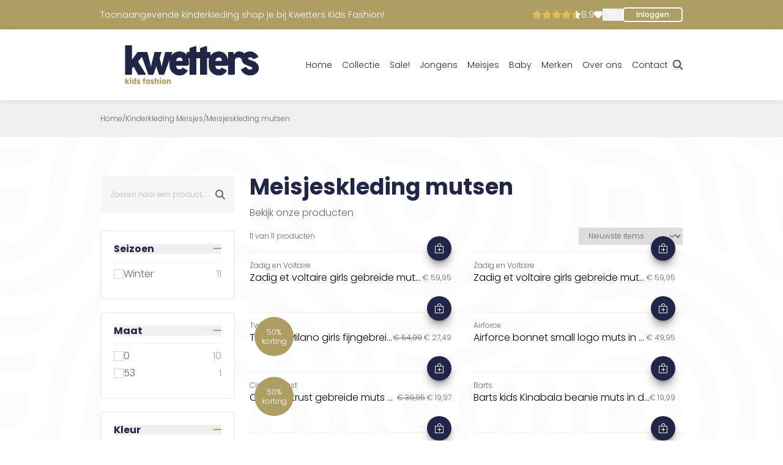

--- FILE ---
content_type: text/html; charset=UTF-8
request_url: https://studiokwetters.nl/meisjeskleding/mutsen-meisjes
body_size: 40018
content:
<!DOCTYPE html>
<html lang="nl">

<head>
    <title>Meisjeskleding mutsen - Kwetters Kids Fashion</title>

    <meta charset="UTF-8">
    <meta http-equiv="X-UA-Compatible" content="ie=edge">
    <meta name="viewport" content="width=device-width, initial-scale=1.0">
    <meta name="description" content="">

    
    <link rel="apple-touch-icon" sizes="180x180" href="https://dwjmjjlzjzjlh.cloudfront.net/b2c752c4-c265-4bf8-99e5-ea41e4e6df54/apple-touch-icon.png">
    <link rel="icon" type="image/png" sizes="32x32" href="https://dwjmjjlzjzjlh.cloudfront.net/b2c752c4-c265-4bf8-99e5-ea41e4e6df54/favicon-32x32.png">
    <link rel="icon" type="image/png" sizes="16x16" href="https://dwjmjjlzjzjlh.cloudfront.net/b2c752c4-c265-4bf8-99e5-ea41e4e6df54/favicon-16x16.png">
    <link rel="mask-icon" href="https://dwjmjjlzjzjlh.cloudfront.net/b2c752c4-c265-4bf8-99e5-ea41e4e6df54/safari-pinned-tab.svg" color="#ffffff">
    <meta name="msapplication-TileColor" content="#ffffff">
    <meta name="theme-color" content="#ffffff">

    
    <script async id="cookiecode" src="https://cdn.cookiecode.nl/scripts/cookiecode.dist.min.js" data-domain="studiokwetters.nl"></script>

    
    <script src="https://kit.fontawesome.com/9bf4dca251.js" crossorigin="anonymous" async></script>

    
    <link rel="preconnect" href="https://fonts.googleapis.com">
    <link rel="preconnect" href="https://fonts.gstatic.com" crossorigin>
    <link href="https://fonts.googleapis.com/css2?family=Poppins:wght@300;400;500;600;700;800;900&display=swap" rel="stylesheet" media="print" onload="this.media='all'">

    
    <link rel="preconnect" href="https://dwjmjjlzjzjlh.cloudfront.net/b2c752c4-c265-4bf8-99e5-ea41e4e6df54/">
                <link rel="preconnect" href="https://studio-kwetters.b-cdn.net">
    
    
    <!-- Livewire Styles --><style >[wire\:loading][wire\:loading], [wire\:loading\.delay][wire\:loading\.delay], [wire\:loading\.inline-block][wire\:loading\.inline-block], [wire\:loading\.inline][wire\:loading\.inline], [wire\:loading\.block][wire\:loading\.block], [wire\:loading\.flex][wire\:loading\.flex], [wire\:loading\.table][wire\:loading\.table], [wire\:loading\.grid][wire\:loading\.grid], [wire\:loading\.inline-flex][wire\:loading\.inline-flex] {display: none;}[wire\:loading\.delay\.none][wire\:loading\.delay\.none], [wire\:loading\.delay\.shortest][wire\:loading\.delay\.shortest], [wire\:loading\.delay\.shorter][wire\:loading\.delay\.shorter], [wire\:loading\.delay\.short][wire\:loading\.delay\.short], [wire\:loading\.delay\.default][wire\:loading\.delay\.default], [wire\:loading\.delay\.long][wire\:loading\.delay\.long], [wire\:loading\.delay\.longer][wire\:loading\.delay\.longer], [wire\:loading\.delay\.longest][wire\:loading\.delay\.longest] {display: none;}[wire\:offline][wire\:offline] {display: none;}[wire\:dirty]:not(textarea):not(input):not(select) {display: none;}:root {--livewire-progress-bar-color: #2299dd;}[x-cloak] {display: none !important;}[wire\:cloak] {display: none !important;}</style>
    <link href="https://dwjmjjlzjzjlh.cloudfront.net/b2c752c4-c265-4bf8-99e5-ea41e4e6df54/vendor/webshop/styles.css?id=1bc166af6ab4ce541ae22b33e7af72d7" rel="stylesheet">
    <link rel="preload" as="style" href="https://dwjmjjlzjzjlh.cloudfront.net/b2c752c4-c265-4bf8-99e5-ea41e4e6df54/build/assets/app-G67QtQ6m.css" /><link rel="stylesheet" href="https://dwjmjjlzjzjlh.cloudfront.net/b2c752c4-c265-4bf8-99e5-ea41e4e6df54/build/assets/app-G67QtQ6m.css" data-navigate-track="reload" />    </head>

<body class="relative bg-white" x-data="{
    searchMenuOpen: false,
    cartMenuOpen: false,
    mobileMenuOpen: false,
    menuPanelOpen: null,

    openSearchMenu() {
        this.searchMenuOpen = true;
        const input = document.getElementById('flyover-form-input');
        if (!input) return;
        this.$nextTick(() => {
            input.value = '';
            input.focus();
        });
    },
    openMenuPanel(name) {
        this.menuPanelOpen = this.menuPanelOpen === name ? null : name;
    },
    closeMenuPanel() {
        this.menuPanelOpen = null;
    },
    isMenuPanelOpen(name) {
        return this.menuPanelOpen === name;
    },
}">
    <div class="absolute top-0 left-0 -z-10 w-full h-full bg-top bg-repeat" style="background-size:1920px;background-image:url(https://dwjmjjlzjzjlh.cloudfront.net/b2c752c4-c265-4bf8-99e5-ea41e4e6df54/images/background.svg)"></div>

    <script async src="https://www.googletagmanager.com/gtag/js?id=G-FEMPVTH55G"></script>
    <script>
        window.dataLayer = window.dataLayer || [];

        function gtag() {
            dataLayer.push(arguments);
        }
        gtag('js', new Date());

        gtag('config', 'G-FEMPVTH55G');
    </script>
    <noscript>
        <iframe src="https://www.googletagmanager.com/ns.html?id=G-FEMPVTH55G" height="0" width="0" style="display:none;visibility:hidden"></iframe>
    </noscript>



    <script>
        !function(f,b,e,v,n,t,s)
        {if(f.fbq)return;n=f.fbq=function(){n.callMethod?
        n.callMethod.apply(n,arguments):n.queue.push(arguments)};
        if(!f._fbq)f._fbq=n;n.push=n;n.loaded=!0;n.version='2.0';
        n.queue=[];t=b.createElement(e);t.async=!0;
        t.src=v;s=b.getElementsByTagName(e)[0];
        s.parentNode.insertBefore(t,s)}(window, document,'script',
        'https://connect.facebook.net/en_US/fbevents.js');
        fbq('init', '448727151163315');
        fbq('track', 'PageView');
    </script>
    <noscript>
        <img height="1" width="1" style="display:none" src="https://www.facebook.com/tr?id=448727151163315&ev=PageView&noscript=1"/>
    </noscript>
    <div wire:snapshot="{&quot;data&quot;:[],&quot;memo&quot;:{&quot;id&quot;:&quot;OcyEjXgZDRa5obsAnnxk&quot;,&quot;name&quot;:&quot;webshop.global-components&quot;,&quot;path&quot;:&quot;meisjeskleding\/mutsen-meisjes&quot;,&quot;method&quot;:&quot;GET&quot;,&quot;children&quot;:[],&quot;scripts&quot;:[],&quot;assets&quot;:[],&quot;errors&quot;:[],&quot;locale&quot;:&quot;nl&quot;},&quot;checksum&quot;:&quot;befe3639e654f85c38c50ad6e5117f98d658f654222c9cfaee0245ee68e71e0b&quot;}" wire:effects="{&quot;listeners&quot;:[&quot;favorite-toggled&quot;]}" wire:id="OcyEjXgZDRa5obsAnnxk"></div>
    
    <div wire:snapshot="{&quot;data&quot;:[],&quot;memo&quot;:{&quot;id&quot;:&quot;sydbpKbusBAtKV0srEsQ&quot;,&quot;name&quot;:&quot;webshop.search-flyover&quot;,&quot;path&quot;:&quot;meisjeskleding\/mutsen-meisjes&quot;,&quot;method&quot;:&quot;GET&quot;,&quot;children&quot;:[],&quot;scripts&quot;:[],&quot;assets&quot;:[],&quot;errors&quot;:[],&quot;locale&quot;:&quot;nl&quot;},&quot;checksum&quot;:&quot;6a749c6aa2778576aecad2d0269e4ac313b7cce75cadd1f3a35cd665942de9c5&quot;}" wire:effects="[]" wire:id="sydbpKbusBAtKV0srEsQ" x-show="searchMenuOpen" x-cloak id="search-menu" class="relative z-40" role="dialog" aria-modal="true">
    <div x-show="searchMenuOpen" x-cloak x-transition:enter="ease-out duration-300" x-transition:enter-start="opacity-0" x-transition:enter-end="opacity-100" x-transition:leave="ease-in duration-200" x-transition:leave-start="opacity-100" x-transition:leave-end="opacity-0" class="fixed inset-0 bg-gray-500 bg-opacity-25 transition-opacity"></div>

    <div id="search-overlay" class="fixed inset-0 z-40 w-screen overflow-y-auto p-4 sm:p-6 md:p-20">
        <div @click.outside="searchMenuOpen = !searchMenuOpen" x-transition:enter="ease-out duration-300" x-transition:enter-start="opacity-0 scale-95" x-transition:enter-end="opacity-100 scale-100" x-transition:leave="ease-in duration-200" x-transition:leave-start="opacity-100 scale-100" x-transition:leave-end="opacity-0 scale-95" class="mx-auto max-w-xl transform divide-y divide-gray-100 overflow-hidden rounded-xl bg-white shadow-2xl ring-1 ring-black ring-opacity-5 transition-all">
            
            <div id="flyover-input" class="relative">
                <form id="flyover-form" @submit.prevent="void(0)" class="relative" novalidate role="search">
                    <svg xmlns="http://www.w3.org/2000/svg" fill="none" viewBox="0 0 24 24" stroke-width="1.5" stroke="currentColor" class="pointer-events-none absolute left-4 top-3.5 size-5 text-gray-400">
                        <path stroke-linecap="round" stroke-linejoin="round" d="m21 21-5.197-5.197m0 0A7.5 7.5 0 1 0 5.196 5.196a7.5 7.5 0 0 0 10.607 10.607Z" />
                    </svg>
                    <input disabled id="flyover-form-input" name="query" type="text" class="h-12 w-full border-0 bg-transparent pl-11 pr-4 text-gray-900 placeholder:text-gray-400 focus:ring-0 sm:text-sm" placeholder="Een ogenblik geduld..." autocomplete="off" autocorrect="off" autocapitalize="off" spellcheck="false" maxlength="512" role="combobox" aria-expanded="false" aria-controls="options">
                </form>
            </div>

            
            <div id="flyover-hits" class="relative max-h-72 scroll-py-2 overflow-y-auto py-2 text-sm text-gray-800 hidden"></div>
        </div>
    </div>
</div>

    <div wire:snapshot="{&quot;data&quot;:[],&quot;memo&quot;:{&quot;id&quot;:&quot;mLnKpXYcLKHBwW3luHIn&quot;,&quot;name&quot;:&quot;webshop.cart-flyover&quot;,&quot;path&quot;:&quot;meisjeskleding\/mutsen-meisjes&quot;,&quot;method&quot;:&quot;GET&quot;,&quot;children&quot;:[],&quot;scripts&quot;:[],&quot;assets&quot;:[],&quot;errors&quot;:[],&quot;locale&quot;:&quot;nl&quot;},&quot;checksum&quot;:&quot;d0f16ff19390eabab6f930bcc5400637d9250798ca649402dae352fd1a8870ff&quot;}" wire:effects="{&quot;listeners&quot;:[&quot;cart-updated&quot;]}" wire:id="mLnKpXYcLKHBwW3luHIn" x-show="cartMenuOpen" x-cloak class="relative z-40" @product-popup.window="cartMenuOpen = true" aria-labelledby="slide-over-title" role="dialog" aria-modal="true">
    <div x-show="cartMenuOpen" x-cloak x-transition:enter="ease-in-out duration-300" x-transition:enter-start="opacity-0" x-transition:enter-end="opacity-100" x-transition:leave="ease-in-out duration-300" x-transition:leave-start="opacity-100" x-transition:leave-end="opacity-0" class="fixed inset-0 bg-gray-500 bg-opacity-25 transition-opacity"></div>

    <div class="fixed inset-0 overflow-hidden">
        <div class="absolute inset-0 overflow-hidden">
            <div @click.outside="cartMenuOpen = !cartMenuOpen" class="pointer-events-none fixed inset-y-0 right-0 flex max-w-full pl-0 sm:pl-10">
                <div x-show="cartMenuOpen" x-cloak x-transition:enter="transform transition ease-in-out duration-300 sm:duration-300" x-transition:enter-start="translate-x-full" x-transition:enter-end="translate-x-0" x-transition:leave="transform transition ease-in-out duration-300 sm:duration-300" x-transition:leave-start="translate-x-0" x-transition:leave-end="translate-x-full" class="pointer-events-auto w-screen max-w-md">
                    <div class="flex h-full flex-col overflow-y-scroll bg-white shadow-xl">
                        <div class="flex-1 overflow-y-auto px-4 py-6 sm:px-6">
                            <div class="flex items-start justify-between">
                                <h2 class="text-lg font-medium text-gray-900" id="slide-over-title">Winkelwagen</h2>
                                <div class="ml-3 flex h-7 items-center">
                                    <button @click="cartMenuOpen = !cartMenuOpen" type="button" class="relative -m-2 p-2 text-gray-400 hover:text-gray-500">
                                        <span class="absolute -inset-0.5"></span>
                                        <span class="sr-only">Sluiten</span>
                                        <svg class="h-6 w-6" fill="none" viewBox="0 0 24 24" stroke-width="1.5" stroke="currentColor" aria-hidden="true">
                                            <path stroke-linecap="round" stroke-linejoin="round" d="M6 18L18 6M6 6l12 12" />
                                        </svg>
                                    </button>
                                </div>
                            </div>

                            <div class="mt-8">
                                <div class="flow-root">
                                    <ul role="list" class="-my-6 divide-y divide-gray-200">
                                        <!--[if BLOCK]><![endif]-->                                            <li class="flex py-6">
                                                <p class="text-md font-medium text-gray-500">Er zit nog niks in je winkelwagen.</p>
                                            </li>
                                        <!--[if ENDBLOCK]><![endif]-->
                                    </ul>
                                </div>
                            </div>
                        </div>

                        <div class="border-t border-gray-200 px-4 py-6 sm:px-6">
                            <!--[if BLOCK]><![endif]-->                                <!--[if BLOCK]><![endif]-->                                    <div>
                                        <a href="/collectie" class="flex items-center justify-center rounded-md border border-transparent bg-primary-600 px-6 py-3 text-base font-medium text-white shadow-sm hover:bg-primary-700 hover:text-white">Verder winkelen</a>
                                    </div>
                                <!--[if ENDBLOCK]><![endif]-->
                            <!--[if ENDBLOCK]><![endif]-->
                        </div>
                    </div>
                </div>
            </div>
        </div>
    </div>
</div>

    
    <div class="sticky top-0 z-[31] hidden lg:block" x-data="{ isFloating: (window.pageYOffset > 0) }" @scroll.window="isFloating = (window.pageYOffset > 0)" :class="{ 'floating': isFloating }">
    
    <div class="relative w-full py-3 [.floating_&]:py-1 bg-primary text-white text-sm transition-[padding]">
        <div class="container">
            <div class="flex justify-between items-center w-full">
                <div class="truncate">
                    <p>Toonaangevende kinderkleding shop je bij Kwetters Kids Fashion!</p>
                </div>
                <div class="flex items-center gap-7">
                    
                    <a href="https://studiokwetters.nl/reviews" class="text-white hover:text-white">
                        <div class="flex items-center gap-1">
                            <i class="fa-solid fa-star text-secondary"></i>
                            <i class="fa-solid fa-star text-secondary"></i>
                            <i class="fa-solid fa-star text-secondary"></i>
                            <i class="fa-solid fa-star text-secondary"></i>
                            <i class="fa-duotone fa-star-half" style="--fa-primary-color: #DDBE55; --fa-secondary-color: #FFFFFF; --fa-secondary-opacity: 1;"></i>
                            <p>8.9</p>
                        </div>
                    </a>

                    
                    <p class="whitespace-nowrap">
                        <a href="https://studiokwetters.nl/account/wensenlijst" class="flex justify-center items-center gap-2 hover:text-dark">
                            <i class="fa-solid fa-heart"></i>
                            <span class="hidden xl:inline">Wensenlijst</span>
                        </a>
                    </p>

                    
                    <p wire:snapshot="{&quot;data&quot;:[],&quot;memo&quot;:{&quot;id&quot;:&quot;Nwd2bT8skwXDyojNLtf3&quot;,&quot;name&quot;:&quot;webshop.cart-button&quot;,&quot;path&quot;:&quot;meisjeskleding\/mutsen-meisjes&quot;,&quot;method&quot;:&quot;GET&quot;,&quot;children&quot;:[],&quot;scripts&quot;:[],&quot;assets&quot;:[],&quot;errors&quot;:[],&quot;locale&quot;:&quot;nl&quot;},&quot;checksum&quot;:&quot;ff677438b044345c760243284da75e5265655bfda016b71768e045807e9c6638&quot;}" wire:effects="{&quot;listeners&quot;:[&quot;cart-updated&quot;]}" wire:id="Nwd2bT8skwXDyojNLtf3" class="whitespace-nowrap">
    <button type="button" @click="cartMenuOpen = !cartMenuOpen" class="flex justify-center items-center gap-2 hover:text-dark">
        <i class="fa-sharp fa-light fa-bag-shopping"></i>
        <div>
            <span class="hidden xl:inline">Winkelwagen</span>
            <span> (0)
        </div>
        </span>
    </button>
</p>

                                            
                        <p class="whitespace-nowrap">
                            <a href="https://studiokwetters.nl/login" class="bb-button h-6 text-xs bg-primary border-white hover:border-dark hover:text-dark">Inloggen</a>
                        </p>
                                    </div>
            </div>
        </div>
    </div>

    
    <div class="relative [.floating_&]:flex [.floating_&]:items-center w-full [.floating_&]:h-16 [.floating_&]:py-0 shadow-full bg-white text-dark transition-[padding]">
        <div class="container">
            <div class="flex justify-between items-center w-full">
                <div class="py-6">
                    <a href="https://studiokwetters.nl" class="block h-16 [.floating_&]:h-10 aspect-[7/2] transition-[height]" title="Home">
                        
                        <svg width="100%" height="100%" viewBox="0 0 212 62" version="1.1" xmlns="http://www.w3.org/2000/svg" xmlns:xlink="http://www.w3.org/1999/xlink" xml:space="preserve" xmlns:serif="http://www.serif.com/" style="fill-rule:evenodd;clip-rule:evenodd;stroke-linejoin:round;stroke-miterlimit:2;">
                            <g transform="matrix(1,0,0,-1,-12.7,190.612)">
                                <path d="M16.777,133.428L19.109,129.679C19.144,129.622 19.166,129.569 19.17,129.521C19.174,129.469 19.17,129.425 19.152,129.381C19.135,129.342 19.104,129.307 19.065,129.285C19.026,129.263 18.982,129.25 18.929,129.25L17.018,129.25C16.935,129.25 16.869,129.267 16.821,129.307C16.773,129.346 16.72,129.407 16.668,129.499L15.368,131.866L14.879,131.472L14.879,129.499C14.879,129.333 14.8,129.25 14.642,129.25L12.949,129.25C12.783,129.25 12.7,129.333 12.7,129.499L12.7,138.336C12.7,138.507 12.783,138.59 12.949,138.59L14.642,138.59C14.8,138.59 14.879,138.507 14.879,138.336L14.879,134.08L16.506,136.293C16.571,136.385 16.637,136.437 16.703,136.451C16.768,136.464 16.843,136.472 16.935,136.472L18.641,136.472C18.711,136.472 18.768,136.459 18.816,136.429C18.859,136.398 18.894,136.363 18.912,136.315C18.934,136.271 18.938,136.223 18.934,136.175C18.929,136.127 18.908,136.083 18.873,136.044L16.777,133.428L16.777,133.428Z" style="fill:rgb(175,158,100);fill-rule:nonzero;" />
                            </g>
                            <g transform="matrix(1,0,0,-1,-22.3701,189.228)">
                                <path d="M29.899,137.337C29.899,137.472 29.934,137.582 30.004,137.673C30.074,137.765 30.192,137.809 30.367,137.809L31.657,137.809C31.81,137.809 31.92,137.765 31.985,137.682C32.051,137.599 32.082,137.481 32.082,137.337L32.082,136.138C32.082,135.976 32.047,135.867 31.972,135.81C31.898,135.753 31.793,135.722 31.657,135.722L30.367,135.722C30.231,135.722 30.117,135.749 30.03,135.805C29.942,135.862 29.899,135.967 29.899,136.129L29.899,137.337ZM29.899,134.847C29.899,134.931 29.925,134.992 29.977,135.036C30.03,135.075 30.087,135.097 30.144,135.097L31.824,135.097C31.894,135.097 31.955,135.075 31.999,135.031C32.047,134.987 32.069,134.926 32.069,134.852L32.069,128.119C32.069,127.953 31.985,127.87 31.819,127.87L30.139,127.87C29.973,127.87 29.89,127.953 29.89,128.119L29.89,134.852L29.899,134.847Z" style="fill:rgb(175,158,100);fill-rule:nonzero;" />
                            </g>
                            <g transform="matrix(1,0,0,-1,-26.8479,190.846)">
                                <path d="M37.854,133.758C37.854,134.196 37.929,134.603 38.077,134.983C38.226,135.364 38.432,135.696 38.694,135.976C38.957,136.256 39.267,136.484 39.622,136.641C39.98,136.803 40.365,136.882 40.785,136.882C41.061,136.882 41.31,136.821 41.529,136.702C41.748,136.584 41.949,136.422 42.124,136.221L42.124,138.557C42.124,138.649 42.159,138.715 42.233,138.754C42.308,138.793 42.386,138.815 42.478,138.815L43.953,138.815C44.031,138.815 44.093,138.793 44.141,138.75C44.189,138.706 44.211,138.64 44.211,138.548L44.211,129.742C44.211,129.651 44.189,129.585 44.141,129.541C44.093,129.497 44.031,129.476 43.953,129.476L42.841,129.476C42.763,129.476 42.693,129.497 42.636,129.541C42.579,129.585 42.535,129.651 42.518,129.738L42.395,130.316C42.299,130.167 42.198,130.027 42.085,129.9C41.971,129.773 41.848,129.664 41.717,129.567C41.582,129.476 41.437,129.401 41.284,129.349C41.127,129.296 40.965,129.27 40.79,129.27C40.374,129.27 39.985,129.349 39.626,129.511C39.267,129.672 38.957,129.891 38.694,130.176C38.432,130.456 38.226,130.788 38.073,131.169C37.924,131.549 37.85,131.956 37.85,132.389L37.85,133.745L37.854,133.758ZM39.954,132.354C39.954,132.192 39.98,132.043 40.033,131.903C40.085,131.764 40.155,131.641 40.247,131.54C40.339,131.44 40.448,131.357 40.571,131.3C40.693,131.243 40.833,131.212 40.982,131.212C41.144,131.212 41.293,131.243 41.433,131.3C41.573,131.357 41.695,131.44 41.796,131.54C41.896,131.641 41.98,131.759 42.036,131.899C42.098,132.035 42.124,132.188 42.124,132.35L42.124,133.872C42.115,134.025 42.08,134.17 42.019,134.301C41.958,134.436 41.875,134.55 41.774,134.651C41.673,134.747 41.551,134.826 41.415,134.883C41.28,134.939 41.131,134.966 40.973,134.966C40.816,134.966 40.689,134.935 40.562,134.878C40.435,134.821 40.33,134.738 40.239,134.638C40.147,134.537 40.072,134.415 40.024,134.279C39.976,134.143 39.945,133.99 39.945,133.828L39.945,132.358L39.954,132.354Z" style="fill:rgb(175,158,100);fill-rule:nonzero;" />
                            </g>
                            <g transform="matrix(1,0,0,-1,-36.3831,195.255)">
                                <path d="M54.879,135.275C54.831,135.354 54.804,135.428 54.8,135.498C54.8,135.568 54.852,135.638 54.966,135.704L56.213,136.351C56.331,136.417 56.432,136.377 56.519,136.233C56.572,136.145 56.637,136.062 56.716,135.979C56.795,135.896 56.882,135.822 56.979,135.76C57.075,135.699 57.18,135.647 57.289,135.612C57.403,135.572 57.517,135.555 57.639,135.555C57.849,135.555 58.02,135.59 58.16,135.66C58.3,135.73 58.37,135.835 58.37,135.975C58.37,136.067 58.326,136.145 58.243,136.22C58.16,136.294 58.046,136.36 57.902,136.425C57.757,136.491 57.591,136.557 57.407,136.622C57.224,136.688 57.027,136.758 56.825,136.832C56.532,136.937 56.274,137.055 56.042,137.187C55.811,137.318 55.618,137.467 55.456,137.637C55.294,137.808 55.172,138.005 55.089,138.223C55.006,138.442 54.962,138.696 54.962,138.989C54.962,139.295 55.027,139.588 55.159,139.864C55.29,140.139 55.474,140.384 55.706,140.594C55.937,140.804 56.217,140.975 56.541,141.097C56.865,141.224 57.215,141.286 57.591,141.286C57.893,141.286 58.182,141.237 58.457,141.146C58.733,141.049 58.982,140.931 59.205,140.782C59.428,140.634 59.625,140.472 59.787,140.293C59.949,140.113 60.071,139.938 60.15,139.772C60.172,139.728 60.185,139.689 60.198,139.658C60.211,139.623 60.216,139.593 60.211,139.566C60.211,139.54 60.194,139.514 60.172,139.488C60.15,139.461 60.111,139.439 60.058,139.418L58.938,138.893C58.851,138.849 58.785,138.831 58.741,138.845C58.698,138.853 58.65,138.893 58.601,138.967C58.501,139.107 58.374,139.221 58.208,139.304C58.046,139.387 57.862,139.426 57.661,139.426C57.46,139.426 57.289,139.396 57.175,139.33C57.062,139.265 57,139.177 57,139.068C57,138.989 57.031,138.923 57.097,138.871C57.162,138.818 57.259,138.766 57.385,138.713C57.512,138.661 57.674,138.604 57.871,138.543C58.068,138.481 58.291,138.403 58.553,138.306C58.886,138.184 59.166,138.04 59.402,137.878C59.634,137.712 59.826,137.532 59.979,137.335C60.128,137.138 60.238,136.928 60.312,136.705C60.382,136.482 60.417,136.25 60.417,136.01C60.417,135.651 60.343,135.332 60.189,135.043C60.036,134.759 59.835,134.514 59.586,134.317C59.332,134.12 59.043,133.967 58.72,133.858C58.392,133.753 58.055,133.7 57.705,133.7C57.451,133.7 57.189,133.731 56.926,133.788C56.664,133.849 56.405,133.941 56.16,134.068C55.911,134.194 55.679,134.361 55.461,134.557C55.242,134.754 55.049,134.999 54.887,135.279L54.879,135.275Z" style="fill:rgb(175,158,100);fill-rule:nonzero;" />
                            </g>
                            <g transform="matrix(1,0,0,-1,-48.4777,190.17)">
                                <path d="M77.171,134.053L76.532,134.053C76.466,134.053 76.409,134.075 76.366,134.11C76.322,134.15 76.3,134.206 76.3,134.281L76.3,135.803C76.3,135.873 76.322,135.93 76.366,135.969C76.409,136.009 76.466,136.031 76.532,136.031L77.171,136.031C77.171,136.389 77.21,136.722 77.284,137.032C77.363,137.343 77.507,137.605 77.717,137.815C77.932,138.025 78.225,138.174 78.61,138.266C78.99,138.353 79.489,138.353 80.102,138.266C80.237,138.244 80.325,138.213 80.377,138.165C80.425,138.117 80.451,138.025 80.451,137.89L80.451,136.857C80.451,136.73 80.421,136.643 80.355,136.591C80.29,136.538 80.206,136.525 80.106,136.542C79.957,136.569 79.835,136.582 79.738,136.573C79.642,136.569 79.568,136.542 79.511,136.503C79.454,136.464 79.415,136.402 79.388,136.324C79.362,136.245 79.349,136.149 79.345,136.031L80.241,136.031C80.311,136.031 80.368,136.009 80.412,135.961C80.456,135.912 80.478,135.86 80.478,135.803L80.478,134.281C80.478,134.206 80.456,134.149 80.412,134.11C80.368,134.071 80.311,134.053 80.241,134.053L79.345,134.053L79.345,129.049C79.345,128.887 79.266,128.808 79.113,128.808L77.402,128.808C77.249,128.808 77.171,128.887 77.171,129.049L77.171,134.053Z" style="fill:rgb(175,158,100);fill-rule:nonzero;" />
                            </g>
                            <g transform="matrix(1,0,0,-1,-54.8345,195.266)">
                                <path d="M87.6,138.178C87.6,138.616 87.674,139.023 87.823,139.403C87.972,139.784 88.177,140.116 88.44,140.396C88.702,140.676 89.013,140.904 89.367,141.061C89.726,141.223 90.111,141.302 90.531,141.302C90.706,141.302 90.868,141.275 91.025,141.223C91.183,141.17 91.327,141.1 91.458,141.013C91.594,140.926 91.716,140.816 91.826,140.694C91.94,140.567 92.04,140.431 92.136,140.287L92.268,140.864C92.316,141.039 92.434,141.122 92.622,141.122L93.703,141.122C93.781,141.122 93.843,141.101 93.891,141.057C93.939,141.013 93.961,140.947 93.961,140.856L93.961,134.162C93.961,134.071 93.939,134.005 93.891,133.961C93.843,133.917 93.781,133.896 93.703,133.896L92.591,133.896C92.513,133.896 92.443,133.917 92.386,133.961C92.329,134.005 92.285,134.071 92.268,134.158L92.145,134.736C92.049,134.587 91.948,134.447 91.835,134.32C91.721,134.193 91.598,134.084 91.467,133.987C91.332,133.896 91.187,133.821 91.034,133.769C90.877,133.716 90.715,133.69 90.54,133.69C90.124,133.69 89.735,133.769 89.376,133.931C89.017,134.092 88.707,134.311 88.444,134.596C88.182,134.876 87.976,135.208 87.823,135.589C87.674,135.969 87.6,136.376 87.6,136.809L87.6,138.165L87.6,138.178ZM89.7,136.774C89.7,136.612 89.726,136.463 89.779,136.323C89.831,136.183 89.901,136.061 89.993,135.96C90.085,135.86 90.194,135.777 90.317,135.72C90.439,135.663 90.579,135.632 90.728,135.632C90.89,135.632 91.038,135.663 91.178,135.72C91.318,135.777 91.441,135.86 91.541,135.96C91.642,136.061 91.725,136.179 91.782,136.319C91.843,136.455 91.87,136.608 91.87,136.77L91.87,138.292C91.861,138.445 91.826,138.589 91.765,138.721C91.703,138.856 91.62,138.97 91.52,139.071C91.419,139.167 91.297,139.246 91.161,139.303C91.025,139.359 90.877,139.386 90.719,139.386C90.562,139.386 90.435,139.355 90.308,139.298C90.181,139.241 90.076,139.158 89.984,139.058C89.892,138.957 89.818,138.834 89.77,138.699C89.722,138.563 89.691,138.41 89.691,138.248L89.691,136.778L89.7,136.774Z" style="fill:rgb(175,158,100);fill-rule:nonzero;" />
                            </g>
                            <g transform="matrix(1,0,0,-1,-64.364,195.255)">
                                <path d="M104.619,135.275C104.571,135.354 104.544,135.428 104.54,135.498C104.54,135.568 104.592,135.638 104.706,135.704L105.953,136.351C106.071,136.417 106.172,136.377 106.259,136.233C106.312,136.145 106.377,136.062 106.456,135.979C106.535,135.896 106.622,135.822 106.719,135.76C106.815,135.699 106.92,135.647 107.029,135.612C107.143,135.572 107.257,135.555 107.379,135.555C107.589,135.555 107.76,135.59 107.9,135.66C108.04,135.73 108.11,135.835 108.11,135.975C108.11,136.067 108.066,136.145 107.983,136.22C107.9,136.294 107.786,136.36 107.642,136.425C107.497,136.491 107.331,136.557 107.147,136.622C106.964,136.688 106.767,136.758 106.565,136.832C106.272,136.937 106.014,137.055 105.782,137.187C105.551,137.318 105.358,137.467 105.196,137.637C105.034,137.808 104.912,138.005 104.829,138.223C104.746,138.442 104.702,138.696 104.702,138.989C104.702,139.295 104.767,139.588 104.899,139.864C105.03,140.139 105.214,140.384 105.446,140.594C105.677,140.804 105.957,140.975 106.281,141.097C106.605,141.224 106.955,141.286 107.331,141.286C107.633,141.286 107.922,141.237 108.197,141.146C108.473,141.049 108.722,140.931 108.945,140.782C109.168,140.634 109.365,140.472 109.527,140.293C109.689,140.113 109.811,139.938 109.89,139.772C109.912,139.728 109.925,139.689 109.938,139.658C109.951,139.623 109.956,139.593 109.951,139.566C109.951,139.54 109.934,139.514 109.912,139.488C109.89,139.461 109.851,139.439 109.798,139.418L108.678,138.893C108.591,138.849 108.525,138.831 108.481,138.845C108.438,138.853 108.39,138.893 108.342,138.967C108.241,139.107 108.114,139.221 107.948,139.304C107.786,139.387 107.602,139.426 107.401,139.426C107.2,139.426 107.029,139.396 106.915,139.33C106.802,139.265 106.74,139.177 106.74,139.068C106.74,138.989 106.771,138.923 106.837,138.871C106.902,138.818 106.999,138.766 107.125,138.713C107.252,138.661 107.414,138.604 107.611,138.543C107.808,138.481 108.031,138.403 108.293,138.306C108.626,138.184 108.906,138.04 109.142,137.878C109.374,137.712 109.566,137.532 109.719,137.335C109.868,137.138 109.978,136.928 110.052,136.705C110.122,136.482 110.157,136.25 110.157,136.01C110.157,135.651 110.083,135.332 109.929,135.043C109.776,134.759 109.575,134.514 109.326,134.317C109.072,134.12 108.783,133.967 108.46,133.858C108.132,133.753 107.795,133.7 107.445,133.7C107.191,133.7 106.929,133.731 106.666,133.788C106.404,133.849 106.145,133.941 105.9,134.068C105.651,134.194 105.419,134.361 105.201,134.557C104.982,134.754 104.789,134.999 104.628,135.279L104.619,135.275Z" style="fill:rgb(175,158,100);fill-rule:nonzero;" />
                            </g>
                            <g transform="matrix(1,0,0,-1,-73.134,190.598)">
                                <path d="M124.308,133.68C124.308,133.825 124.281,133.96 124.225,134.087C124.168,134.214 124.098,134.323 124.006,134.415C123.914,134.507 123.813,134.581 123.695,134.634C123.577,134.686 123.459,134.713 123.332,134.713C123.205,134.713 123.078,134.686 122.956,134.634C122.833,134.581 122.724,134.511 122.632,134.419C122.54,134.328 122.462,134.223 122.4,134.1C122.339,133.978 122.309,133.842 122.304,133.698L122.304,129.502C122.304,129.459 122.291,129.419 122.269,129.389C122.247,129.354 122.217,129.327 122.177,129.306C122.138,129.284 122.099,129.266 122.055,129.257C122.011,129.244 121.967,129.24 121.928,129.24L120.388,129.24C120.213,129.24 120.13,129.327 120.13,129.507L120.13,138.313C120.13,138.488 120.217,138.58 120.388,138.58L121.91,138.58C121.959,138.58 122.002,138.58 122.05,138.571C122.094,138.567 122.138,138.549 122.177,138.527C122.217,138.505 122.247,138.47 122.274,138.427C122.295,138.383 122.309,138.326 122.309,138.256L122.309,135.929C122.488,136.143 122.707,136.318 122.96,136.449C123.214,136.581 123.516,136.646 123.87,136.646C124.041,136.646 124.225,136.62 124.417,136.567C124.61,136.515 124.811,136.441 125.003,136.336C125.2,136.231 125.384,136.099 125.563,135.942C125.743,135.784 125.9,135.601 126.036,135.382C126.171,135.163 126.281,134.923 126.364,134.651C126.447,134.376 126.486,134.074 126.486,133.746L126.486,129.502C126.486,129.415 126.464,129.349 126.421,129.306C126.377,129.262 126.316,129.24 126.237,129.24L124.561,129.24C124.391,129.24 124.308,129.327 124.308,129.498L124.308,133.68L124.308,133.68Z" style="fill:rgb(175,158,100);fill-rule:nonzero;" />
                            </g>
                            <g transform="matrix(1,0,0,-1,-83.3442,189.228)">
                                <path d="M138.289,137.337C138.289,137.472 138.324,137.582 138.394,137.673C138.464,137.765 138.582,137.809 138.757,137.809L140.047,137.809C140.2,137.809 140.31,137.765 140.375,137.682C140.441,137.599 140.472,137.481 140.472,137.337L140.472,136.138C140.472,135.976 140.437,135.867 140.362,135.81C140.288,135.753 140.183,135.722 140.047,135.722L138.757,135.722C138.621,135.722 138.507,135.749 138.42,135.805C138.332,135.862 138.289,135.967 138.289,136.129L138.289,137.337ZM138.289,134.847C138.289,134.931 138.315,134.992 138.367,135.036C138.42,135.075 138.477,135.097 138.534,135.097L140.214,135.097C140.284,135.097 140.345,135.075 140.389,135.031C140.437,134.987 140.459,134.926 140.459,134.852L140.459,128.119C140.459,127.953 140.375,127.87 140.209,127.87L138.529,127.87C138.363,127.87 138.28,127.953 138.28,128.119L138.28,134.852L138.289,134.847Z" style="fill:rgb(175,158,100);fill-rule:nonzero;" />
                            </g>
                            <g transform="matrix(1,0,0,-1,-87.822,195.253)">
                                <path d="M146.24,138.165C146.24,138.603 146.323,139.009 146.485,139.39C146.647,139.771 146.874,140.103 147.159,140.383C147.443,140.667 147.78,140.891 148.165,141.048C148.55,141.21 148.965,141.289 149.412,141.289C149.858,141.289 150.278,141.21 150.667,141.048C151.056,140.886 151.393,140.663 151.682,140.383C151.971,140.099 152.194,139.766 152.356,139.39C152.518,139.009 152.601,138.603 152.601,138.165L152.601,136.809C152.601,136.376 152.518,135.969 152.356,135.589C152.194,135.208 151.966,134.88 151.682,134.596C151.393,134.316 151.056,134.092 150.671,133.931C150.282,133.769 149.867,133.69 149.416,133.69C148.965,133.69 148.55,133.769 148.165,133.931C147.78,134.092 147.443,134.311 147.159,134.596C146.874,134.875 146.651,135.208 146.485,135.589C146.323,135.969 146.24,136.376 146.24,136.809L146.24,138.165L146.24,138.165ZM148.34,136.761C148.34,136.599 148.366,136.45 148.419,136.31C148.471,136.17 148.545,136.048 148.642,135.947C148.738,135.847 148.852,135.764 148.983,135.707C149.118,135.65 149.263,135.619 149.425,135.619C149.587,135.619 149.735,135.65 149.867,135.707C150.002,135.764 150.116,135.847 150.208,135.947C150.3,136.048 150.374,136.166 150.431,136.306C150.483,136.442 150.51,136.595 150.51,136.757L150.51,138.231C150.51,138.393 150.483,138.541 150.431,138.681C150.378,138.817 150.304,138.939 150.208,139.04C150.111,139.141 149.998,139.224 149.867,139.281C149.731,139.338 149.587,139.368 149.425,139.368C149.263,139.368 149.114,139.338 148.983,139.281C148.847,139.224 148.733,139.141 148.642,139.04C148.545,138.939 148.475,138.817 148.419,138.681C148.366,138.546 148.34,138.393 148.34,138.231L148.34,136.761Z" style="fill:rgb(175,158,100);fill-rule:nonzero;" />
                            </g>
                            <g transform="matrix(1,0,0,-1,-97.6834,195.032)">
                                <path d="M167.948,138.115C167.948,138.259 167.921,138.395 167.865,138.521C167.808,138.648 167.738,138.758 167.646,138.849C167.554,138.941 167.453,139.016 167.335,139.068C167.217,139.121 167.099,139.147 166.972,139.147C166.845,139.147 166.718,139.121 166.596,139.068C166.473,139.016 166.364,138.946 166.272,138.854C166.18,138.762 166.102,138.657 166.04,138.535C165.979,138.412 165.949,138.276 165.944,138.132L165.944,133.937C165.944,133.893 165.931,133.854 165.909,133.823C165.887,133.788 165.857,133.762 165.817,133.74C165.778,133.718 165.739,133.701 165.695,133.692C165.651,133.679 165.607,133.674 165.568,133.674L164.028,133.674C163.853,133.674 163.77,133.762 163.77,133.941L163.77,140.639C163.77,140.814 163.857,140.906 164.028,140.906L165.165,140.906C165.257,140.906 165.336,140.888 165.406,140.849C165.476,140.809 165.529,140.722 165.559,140.582L165.673,140.061C165.861,140.381 166.102,140.63 166.399,140.809C166.692,140.989 167.064,141.076 167.51,141.076C167.681,141.076 167.865,141.05 168.057,140.997C168.25,140.945 168.451,140.871 168.643,140.766C168.84,140.661 169.024,140.529 169.203,140.372C169.383,140.214 169.54,140.031 169.676,139.812C169.811,139.593 169.921,139.353 170.004,139.081C170.087,138.806 170.126,138.504 170.126,138.176L170.126,133.932C170.126,133.845 170.104,133.779 170.061,133.736C170.017,133.692 169.956,133.67 169.877,133.67L168.201,133.67C168.031,133.67 167.948,133.757 167.948,133.928L167.948,138.11L167.948,138.115Z" style="fill:rgb(175,158,100);fill-rule:nonzero;" />
                            </g>
                            <g transform="matrix(1,0,0,-1,-12.7112,58.1528)">
                                <path
                                    d="M223.915,25.383C223.561,26.507 223.01,27.561 222.257,28.55C221.509,29.539 220.547,30.444 219.37,31.275C218.198,32.102 216.78,32.824 215.122,33.436C213.819,33.909 212.681,34.303 211.702,34.622C210.726,34.937 209.917,35.226 209.274,35.479C208.631,35.737 208.149,35.996 207.821,36.262C207.498,36.529 207.331,36.857 207.331,37.255C207.331,37.807 207.624,38.248 208.206,38.572C208.788,38.896 209.602,39.062 210.647,39.062C211.693,39.062 212.568,38.857 213.386,38.441C214.204,38.025 214.86,37.465 215.354,36.752C215.591,36.398 215.822,36.197 216.05,36.144C216.277,36.096 216.605,36.179 217.043,36.398L222.669,39.032C222.927,39.15 223.11,39.268 223.228,39.386C223.347,39.504 223.417,39.631 223.434,39.771C223.452,39.906 223.434,40.064 223.377,40.23C223.316,40.396 223.237,40.589 223.141,40.808C222.747,41.656 222.139,42.531 221.321,43.428C220.503,44.325 219.532,45.143 218.403,45.886C217.279,46.626 216.024,47.234 214.646,47.706C213.263,48.179 211.815,48.415 210.293,48.415C208.399,48.415 206.64,48.1 205.022,47.466C203.508,46.875 202.191,46.101 201.067,45.138L201.067,45.169C201.006,45.572 200.752,45.943 200.297,46.28C200.078,46.438 199.755,46.639 199.321,46.888C198.888,47.138 198.359,47.374 197.738,47.597C197.117,47.824 196.412,48.021 195.621,48.187C194.833,48.354 193.971,48.441 193.044,48.441C192.055,48.441 191.159,48.31 190.349,48.043C189.54,47.776 188.809,47.413 188.158,46.949C187.506,46.486 186.928,45.943 186.425,45.322C185.922,44.701 185.472,44.036 185.078,43.323L184.487,45.956C184.33,46.648 184.063,47.089 183.687,47.291C183.311,47.488 182.899,47.588 182.444,47.588L176.819,47.588C175.948,47.588 175.515,47.142 175.515,46.258L175.515,34.933C175.401,35.825 175.235,36.665 175.021,37.448C174.557,39.137 173.94,40.602 173.17,41.844C172.4,43.087 171.517,44.132 170.519,44.981C169.522,45.83 168.494,46.512 167.426,47.024C166.359,47.536 165.3,47.903 164.246,48.117C163.192,48.336 162.23,48.441 161.359,48.441C159.032,48.441 156.871,48.048 154.876,47.256C152.881,46.464 151.162,45.37 149.709,43.97C149.027,43.31 148.415,42.592 147.868,41.814L147.868,46.455C147.868,46.731 147.763,46.989 147.557,47.225C147.352,47.461 147.059,47.579 146.682,47.579L142.33,47.579L142.33,55.069C142.33,55.817 142.111,56.333 141.678,56.609C141.245,56.884 140.742,56.924 140.169,56.727L132.679,54.242C132.146,54.063 131.796,53.848 131.629,53.59C131.463,53.332 131.376,53 131.376,52.584L131.376,47.579L125.584,47.579L125.584,55.069C125.584,55.817 125.365,56.333 124.932,56.609C124.499,56.884 123.996,56.924 123.423,56.727L115.933,54.242C115.4,54.063 115.05,53.848 114.884,53.59C114.717,53.332 114.63,53 114.63,52.584L114.63,47.579L111.375,47.579C111.038,47.579 110.758,47.474 110.531,47.269C110.303,47.063 110.19,46.792 110.19,46.455L110.19,43.052C109.634,43.778 109.03,44.421 108.379,44.977C107.381,45.825 106.353,46.508 105.286,47.019C104.218,47.531 103.16,47.899 102.105,48.113C101.051,48.332 100.089,48.437 99.218,48.437C96.891,48.437 94.73,48.043 92.735,47.251C90.74,46.46 89.021,45.366 87.569,43.966C86.742,43.17 86.02,42.286 85.395,41.319L87,45.655C87.236,46.285 87.302,46.766 87.193,47.089C87.083,47.413 86.773,47.579 86.261,47.579L77.499,47.579C76.65,47.579 76.107,47.164 75.871,46.337L71.195,27.242L70.574,23.721L69.922,27.216L67.227,38.139L70.009,45.659C70.246,46.289 70.316,46.77 70.215,47.094C70.114,47.418 69.808,47.584 69.296,47.584L60.565,47.584C59.716,47.584 59.173,47.168 58.937,46.341L54.23,27.19L53.609,23.489L53.018,27.159L48.281,46.223C48.045,47.129 47.511,47.584 46.684,47.584L38.337,47.584C38.206,47.584 38.088,47.575 37.974,47.553L33.932,47.553C33.477,47.553 33.092,47.514 32.777,47.435C32.462,47.356 32.134,47.089 31.802,46.635L23.63,35.532L23.63,56.88C23.63,57.728 23.236,58.153 22.445,58.153L13.962,58.153C13.136,58.153 12.72,57.728 12.72,56.88L12.72,12.565C12.72,11.739 13.136,11.323 13.962,11.323L22.458,11.323C23.245,11.323 23.643,11.739 23.643,12.565L23.643,21.616L26.124,24.399L32.616,12.57C32.891,12.115 33.149,11.795 33.385,11.607C33.622,11.419 33.95,11.327 34.361,11.327L43.95,11.327C44.208,11.327 44.431,11.389 44.632,11.507C44.829,11.625 44.974,11.787 45.061,11.997C45.149,12.202 45.179,12.434 45.149,12.692C45.118,12.95 45.017,13.213 44.838,13.493L33.145,32.29L39.23,39.885L49.007,12.579C49.304,11.752 49.856,11.336 50.665,11.336L56.142,11.336C56.951,11.336 57.502,11.752 57.8,12.579L61.085,22.023L61.825,25.339L62.743,22.111L65.972,12.579C66.23,11.752 66.781,11.336 67.63,11.336L73.107,11.336C73.916,11.336 74.467,11.752 74.764,12.579L83.081,35.042C82.976,34.276 82.923,33.489 82.923,32.68L82.923,25.93C82.923,23.721 83.339,21.66 84.165,19.757C84.992,17.854 86.134,16.205 87.586,14.814C89.039,13.423 90.754,12.329 92.735,11.529C94.717,10.728 96.865,10.33 99.175,10.33C100.636,10.33 101.987,10.518 103.23,10.894C104.472,11.271 105.601,11.778 106.62,12.417C107.635,13.06 108.54,13.803 109.328,14.652C110.115,15.501 110.798,16.398 111.371,17.347C111.568,17.684 111.673,17.964 111.681,18.191C111.69,18.419 111.59,18.611 111.371,18.769L104.267,22.5C104.07,22.596 103.864,22.627 103.645,22.588C103.427,22.548 103.23,22.399 103.055,22.146C102.482,21.319 101.852,20.755 101.161,20.457C100.469,20.16 99.748,20.015 99,20.015C97.359,20.015 96.042,20.527 95.049,21.555C94.052,22.583 93.523,23.992 93.466,25.79L110.308,25.79C111.454,25.79 112.285,25.995 112.81,26.411C113.331,26.826 113.593,27.605 113.593,28.751L113.593,31.652C113.593,33.843 113.361,35.781 112.898,37.47C112.889,37.505 112.88,37.54 112.867,37.575L114.652,37.575L114.652,12.592C114.652,11.765 115.037,11.349 115.807,11.349L124.39,11.349C125.199,11.349 125.601,11.765 125.601,12.592L125.601,37.575L131.393,37.575L131.393,12.592C131.393,11.765 131.778,11.349 132.548,11.349L141.131,11.349C141.94,11.349 142.343,11.765 142.343,12.592L142.343,37.575L145.772,37.575C145.296,36.052 145.059,34.425 145.059,32.688L145.059,25.938C145.059,23.729 145.475,21.669 146.302,19.766C147.129,17.863 148.27,16.214 149.723,14.823C151.175,13.432 152.89,12.338 154.872,11.537C156.853,10.737 159.001,10.339 161.311,10.339C162.772,10.339 164.124,10.527 165.366,10.903C166.608,11.279 167.737,11.787 168.756,12.425C169.771,13.068 170.677,13.812 171.464,14.661C172.252,15.509 172.934,16.406 173.507,17.356C173.704,17.692 173.809,17.972 173.818,18.2C173.826,18.427 173.726,18.62 173.507,18.777L166.403,22.509C166.206,22.605 166,22.636 165.782,22.596C165.563,22.557 165.366,22.408 165.191,22.154C164.618,21.328 163.988,20.763 163.297,20.466C162.606,20.168 161.884,20.024 161.136,20.024C159.495,20.024 158.179,20.536 157.186,21.564C156.188,22.592 155.659,24.001 155.602,25.798L172.444,25.798C173.59,25.798 174.421,26.004 174.946,26.42C175.204,26.625 175.401,26.918 175.533,27.303L175.533,12.684C175.533,11.795 175.966,11.354 176.836,11.354L184.916,11.354C185.31,11.354 185.664,11.463 185.983,11.677C186.298,11.896 186.456,12.229 186.456,12.684L186.456,33.524C186.473,34.412 186.618,35.186 186.885,35.847C187.151,36.507 187.506,37.059 187.952,37.505C188.398,37.951 188.923,38.279 189.536,38.498C190.148,38.717 190.809,38.822 191.517,38.822C192.187,38.822 192.768,38.778 193.263,38.69C193.757,38.603 194.199,38.467 194.593,38.292C194.986,38.113 195.371,37.899 195.747,37.64C196.124,37.382 196.526,37.098 196.959,36.783C197.003,36.752 197.051,36.722 197.099,36.696C197.117,35.322 197.331,34.115 197.734,33.069C198.158,31.975 198.775,30.995 199.584,30.138C200.393,29.281 201.373,28.524 202.528,27.872C203.683,27.22 204.991,26.63 206.452,26.096C207.458,25.72 208.429,25.37 209.37,25.046C210.306,24.722 211.137,24.394 211.855,24.071C212.576,23.747 213.145,23.401 213.569,23.034C213.994,22.666 214.208,22.259 214.208,21.804C214.208,21.096 213.858,20.566 213.158,20.221C212.458,19.875 211.583,19.705 210.538,19.705C209.925,19.705 209.339,19.797 208.775,19.985C208.211,20.173 207.69,20.422 207.204,20.741C206.719,21.056 206.281,21.424 205.888,21.835C205.494,22.251 205.166,22.675 204.912,23.108C204.479,23.839 203.967,24.036 203.372,23.699L197.125,20.444C196.552,20.107 196.277,19.762 196.299,19.407C196.316,19.053 196.447,18.677 196.684,18.283C197.51,16.861 198.473,15.654 199.571,14.656C200.664,13.659 201.837,12.841 203.079,12.198C204.322,11.555 205.603,11.087 206.929,10.794C208.25,10.496 209.554,10.352 210.835,10.352C212.594,10.352 214.287,10.619 215.927,11.152C217.563,11.686 219.016,12.452 220.28,13.445C221.544,14.442 222.555,15.654 223.316,17.084C224.077,18.515 224.453,20.129 224.453,21.923C224.453,23.126 224.274,24.289 223.92,25.418L223.915,25.383ZM93.488,33.555C93.549,34.145 93.684,34.753 93.903,35.374C94.122,35.996 94.446,36.564 94.879,37.076C95.312,37.588 95.872,38.003 96.55,38.318C97.232,38.633 98.046,38.791 98.991,38.791C99.936,38.791 100.745,38.616 101.357,38.275C101.97,37.929 102.442,37.5 102.779,36.989C103.116,36.477 103.352,35.912 103.488,35.3C103.623,34.688 103.707,34.106 103.724,33.555L93.483,33.555L93.488,33.555ZM155.628,33.555C155.69,34.145 155.825,34.753 156.044,35.374C156.263,35.996 156.586,36.564 157.019,37.076C157.453,37.588 158.012,38.003 158.691,38.318C159.373,38.633 160.187,38.791 161.132,38.791C162.076,38.791 162.886,38.616 163.498,38.275C164.111,37.929 164.583,37.5 164.92,36.989C165.257,36.477 165.493,35.912 165.629,35.3C165.764,34.688 165.847,34.106 165.865,33.555L155.624,33.555L155.628,33.555Z"
                                    style="fill:rgb(33,37,72);fill-rule:nonzero;" />
                            </g>
                        </svg>
                    </a>
                </div>
                <div class="flex items-center gap-7">
                                                                    <ul class="main-menu text-sm">
                                                                                                <li class="menu-item">
                                        <a href="/home" target="_self">Home</a>
                                    </li>
                                                                                                                                <li class="menu-item">
                                        <a href="/collectie" target="_self">Collectie</a>
                                    </li>
                                                                                                                                <li class="menu-item">
                                        <a href="/sale" target="_self">Sale!</a>
                                    </li>
                                                                                                                                                                    <li class="menu-item flex group">
                                        <a href="/jongenskleding" target="_self" class="!py-12 [.floating_&]:!py-7">Jongens</a>

                                        <div class="absolute inset-x-0 top-full bg-white text-sm text-medium font-medium opacity-0 pointer-events-none group-hover:opacity-100 group-hover:pointer-events-auto transition-opacity">
                                            <div class="absolute inset-0 top-1/2 bg-white shadow" aria-hidden="true"></div>

                                            <div class="relative">
                                                <div class="container pt-10 pb-12 border-t border-primary">
                                                                                                                                                                    <h2 class="text-2xl mb-8">Jongenskleding</h2>
                                                                                                        <div class="grid grid-cols-4 gap-x-8 gap-y-10">
                                                                                                                    <ul role="list" class="space-y-6 sm:space-y-4">
                                                                                                                                    <li class="flex">
                                                                        <a href="/jongenskleding/accessoires" class="hover:text-primary">Accessoires</a>
                                                                    </li>
                                                                                                                                    <li class="flex">
                                                                        <a href="/jongenskleding/blazers" class="hover:text-primary">Blazers</a>
                                                                    </li>
                                                                                                                                    <li class="flex">
                                                                        <a href="/jongenskleding/blouses" class="hover:text-primary">Blouses</a>
                                                                    </li>
                                                                                                                                    <li class="flex">
                                                                        <a href="/jongenskleding/bodywarmers" class="hover:text-primary">Bodywarmers</a>
                                                                    </li>
                                                                                                                                    <li class="flex">
                                                                        <a href="/jongenskleding/broeken" class="hover:text-primary">Broeken</a>
                                                                    </li>
                                                                                                                                    <li class="flex">
                                                                        <a href="/jongenskleding/gilets" class="hover:text-primary">Gilets</a>
                                                                    </li>
                                                                                                                            </ul>
                                                                                                                    <ul role="list" class="space-y-6 sm:space-y-4">
                                                                                                                                    <li class="flex">
                                                                        <a href="/jongenskleding/handschoenen" class="hover:text-primary">Handschoenen</a>
                                                                    </li>
                                                                                                                                    <li class="flex">
                                                                        <a href="/jongenskleding/hemden" class="hover:text-primary">Hemden</a>
                                                                    </li>
                                                                                                                                    <li class="flex">
                                                                        <a href="/jongenskleding/hoeden" class="hover:text-primary">Hoeden</a>
                                                                    </li>
                                                                                                                                    <li class="flex">
                                                                        <a href="/jongenskleding/jassen" class="hover:text-primary">Jassen</a>
                                                                    </li>
                                                                                                                                    <li class="flex">
                                                                        <a href="/jongenskleding/mutsen" class="hover:text-primary">Mutsen</a>
                                                                    </li>
                                                                                                                                    <li class="flex">
                                                                        <a href="/jongenskleding/petten" class="hover:text-primary">Petten</a>
                                                                    </li>
                                                                                                                            </ul>
                                                                                                                    <ul role="list" class="space-y-6 sm:space-y-4">
                                                                                                                                    <li class="flex">
                                                                        <a href="/jongenskleding/riemen" class="hover:text-primary">Riemen</a>
                                                                    </li>
                                                                                                                                    <li class="flex">
                                                                        <a href="/jongenskleding/schoenen" class="hover:text-primary">Schoenen</a>
                                                                    </li>
                                                                                                                                    <li class="flex">
                                                                        <a href="/jongenskleding/shirts" class="hover:text-primary">Shirts</a>
                                                                    </li>
                                                                                                                                    <li class="flex">
                                                                        <a href="/jongenskleding/sjaals" class="hover:text-primary">Sjaals</a>
                                                                    </li>
                                                                                                                                    <li class="flex">
                                                                        <a href="/jongenskleding/sokken" class="hover:text-primary">Sokken</a>
                                                                    </li>
                                                                                                                                    <li class="flex">
                                                                        <a href="/jongenskleding/tassen" class="hover:text-primary">Tassen</a>
                                                                    </li>
                                                                                                                            </ul>
                                                                                                                    <ul role="list" class="space-y-6 sm:space-y-4">
                                                                                                                                    <li class="flex">
                                                                        <a href="/jongenskleding/truien" class="hover:text-primary">Truien</a>
                                                                    </li>
                                                                                                                                    <li class="flex">
                                                                        <a href="/jongenskleding/vesten" class="hover:text-primary">Vesten</a>
                                                                    </li>
                                                                                                                                    <li class="flex">
                                                                        <a href="/jongenskleding/wanten" class="hover:text-primary">Wanten</a>
                                                                    </li>
                                                                                                                                    <li class="flex">
                                                                        <a href="/jongenskleding/zwembroeken" class="hover:text-primary">Zwembroeken</a>
                                                                    </li>
                                                                                                                            </ul>
                                                                                                            </div>
                                                </div>
                                            </div>
                                        </div>
                                    </li>
                                                                                                                                                                    <li class="menu-item flex group">
                                        <a href="/meisjeskleding" target="_self" class="!py-12 [.floating_&]:!py-7">Meisjes</a>

                                        <div class="absolute inset-x-0 top-full bg-white text-sm text-medium font-medium opacity-0 pointer-events-none group-hover:opacity-100 group-hover:pointer-events-auto transition-opacity">
                                            <div class="absolute inset-0 top-1/2 bg-white shadow" aria-hidden="true"></div>

                                            <div class="relative">
                                                <div class="container pt-10 pb-12 border-t border-primary">
                                                                                                                                                                    <h2 class="text-2xl mb-8">Meisjeskleding</h2>
                                                                                                        <div class="grid grid-cols-4 gap-x-8 gap-y-10">
                                                                                                                    <ul role="list" class="space-y-6 sm:space-y-4">
                                                                                                                                    <li class="flex">
                                                                        <a href="/meisjeskleding/accessoires-meisjes" class="hover:text-primary">Accessoires</a>
                                                                    </li>
                                                                                                                                    <li class="flex">
                                                                        <a href="/meisjeskleding/bikinis" class="hover:text-primary">Bikini&#039;s</a>
                                                                    </li>
                                                                                                                                    <li class="flex">
                                                                        <a href="/meisjeskleding/blazers-meisjes" class="hover:text-primary">Blazers</a>
                                                                    </li>
                                                                                                                                    <li class="flex">
                                                                        <a href="/meisjeskleding/blouses-meisjes" class="hover:text-primary">Blouses</a>
                                                                    </li>
                                                                                                                                    <li class="flex">
                                                                        <a href="/meisjeskleding/broeken-meisjes" class="hover:text-primary">Broeken</a>
                                                                    </li>
                                                                                                                                    <li class="flex">
                                                                        <a href="/meisjeskleding/gilets-meisjes" class="hover:text-primary">Gilets</a>
                                                                    </li>
                                                                                                                                    <li class="flex">
                                                                        <a href="/meisjeskleding/haarbanden" class="hover:text-primary">Haarbanden</a>
                                                                    </li>
                                                                                                                                    <li class="flex">
                                                                        <a href="/meisjeskleding/handschoenen-meisjes" class="hover:text-primary">Handschoenen</a>
                                                                    </li>
                                                                                                                            </ul>
                                                                                                                    <ul role="list" class="space-y-6 sm:space-y-4">
                                                                                                                                    <li class="flex">
                                                                        <a href="/meisjeskleding/hemden-meisjes" class="hover:text-primary">Hemden</a>
                                                                    </li>
                                                                                                                                    <li class="flex">
                                                                        <a href="/meisjeskleding/hoeden-meisjes" class="hover:text-primary">Hoeden</a>
                                                                    </li>
                                                                                                                                    <li class="flex">
                                                                        <a href="/meisjeskleding/jassen-meisjes" class="hover:text-primary">Jassen</a>
                                                                    </li>
                                                                                                                                    <li class="flex">
                                                                        <a href="/meisjeskleding/jumpsuits" class="hover:text-primary">Jumpsuits</a>
                                                                    </li>
                                                                                                                                    <li class="flex">
                                                                        <a href="/meisjeskleding/jurken" class="hover:text-primary">Jurken</a>
                                                                    </li>
                                                                                                                                    <li class="flex">
                                                                        <a href="/meisjeskleding/kniekousen" class="hover:text-primary">Kniekousen</a>
                                                                    </li>
                                                                                                                                    <li class="flex">
                                                                        <a href="/meisjeskleding/leggings" class="hover:text-primary">Leggings</a>
                                                                    </li>
                                                                                                                                    <li class="flex">
                                                                        <a href="/meisjeskleding/maillots" class="hover:text-primary">Maillots</a>
                                                                    </li>
                                                                                                                            </ul>
                                                                                                                    <ul role="list" class="space-y-6 sm:space-y-4">
                                                                                                                                    <li class="flex">
                                                                        <a href="/meisjeskleding/mutsen-meisjes" class="hover:text-primary">Mutsen</a>
                                                                    </li>
                                                                                                                                    <li class="flex">
                                                                        <a href="/meisjeskleding/riemen-meisjes" class="hover:text-primary">Riemen</a>
                                                                    </li>
                                                                                                                                    <li class="flex">
                                                                        <a href="/meisjeskleding/rokken" class="hover:text-primary">Rokken</a>
                                                                    </li>
                                                                                                                                    <li class="flex">
                                                                        <a href="/meisjeskleding/schoenen-meisjes" class="hover:text-primary">Schoenen</a>
                                                                    </li>
                                                                                                                                    <li class="flex">
                                                                        <a href="/meisjeskleding/shirts-meisjes" class="hover:text-primary">Shirts</a>
                                                                    </li>
                                                                                                                                    <li class="flex">
                                                                        <a href="/meisjeskleding/sjaals-meisjes" class="hover:text-primary">Sjaals</a>
                                                                    </li>
                                                                                                                                    <li class="flex">
                                                                        <a href="/meisjeskleding/sokken-meisjes" class="hover:text-primary">Sokken</a>
                                                                    </li>
                                                                                                                                    <li class="flex">
                                                                        <a href="/meisjeskleding/tassen-meisjes" class="hover:text-primary">Tassen</a>
                                                                    </li>
                                                                                                                            </ul>
                                                                                                                    <ul role="list" class="space-y-6 sm:space-y-4">
                                                                                                                                    <li class="flex">
                                                                        <a href="/meisjeskleding/toilettassen" class="hover:text-primary">Toilettassen</a>
                                                                    </li>
                                                                                                                                    <li class="flex">
                                                                        <a href="/meisjeskleding/tops" class="hover:text-primary">Tops</a>
                                                                    </li>
                                                                                                                                    <li class="flex">
                                                                        <a href="/meisjeskleding/treggings" class="hover:text-primary">Treggings</a>
                                                                    </li>
                                                                                                                                    <li class="flex">
                                                                        <a href="/meisjeskleding/truien-meisjes" class="hover:text-primary">Truien</a>
                                                                    </li>
                                                                                                                                    <li class="flex">
                                                                        <a href="/meisjeskleding/vesten-meisjes" class="hover:text-primary">Vesten</a>
                                                                    </li>
                                                                                                                                    <li class="flex">
                                                                        <a href="/meisjeskleding/wanten-meisjes" class="hover:text-primary">Wanten</a>
                                                                    </li>
                                                                                                                            </ul>
                                                                                                            </div>
                                                </div>
                                            </div>
                                        </div>
                                    </li>
                                                                                                                                <li class="menu-item">
                                        <a href="/babykleding" target="_self">Baby</a>
                                    </li>
                                                                                                                                                                    <li class="menu-item flex group">
                                        <a href="/merken" target="_self" class="!py-12 [.floating_&]:!py-7">Merken</a>

                                        <div class="absolute inset-x-0 top-full bg-white text-sm text-medium font-medium opacity-0 pointer-events-none group-hover:opacity-100 group-hover:pointer-events-auto transition-opacity">
                                            <div class="absolute inset-0 top-1/2 bg-white shadow" aria-hidden="true"></div>

                                            <div class="relative">
                                                <div class="container pt-10 pb-12 border-t border-primary">
                                                                                                                                                                    <h2 class="text-2xl mb-8">Merken</h2>
                                                                                                        <div class="grid grid-cols-4 gap-x-8 gap-y-10">
                                                                                                                    <ul role="list" class="space-y-6 sm:space-y-4">
                                                                                                                                    <li class="flex">
                                                                        <a href="/abel-lula" class="hover:text-primary">Abel &amp; Lula</a>
                                                                    </li>
                                                                                                                                    <li class="flex">
                                                                        <a href="/after-label" class="hover:text-primary">Afterlabel</a>
                                                                    </li>
                                                                                                                                    <li class="flex">
                                                                        <a href="/aiko-kinderkleding" class="hover:text-primary">AI&amp;KO</a>
                                                                    </li>
                                                                                                                                    <li class="flex">
                                                                        <a href="/airforce" class="hover:text-primary">Airforce</a>
                                                                    </li>
                                                                                                                                    <li class="flex">
                                                                        <a href="/alix-the-label" class="hover:text-primary">Alix the Label</a>
                                                                    </li>
                                                                                                                                    <li class="flex">
                                                                        <a href="/ambique" class="hover:text-primary">Ambique</a>
                                                                    </li>
                                                                                                                                    <li class="flex">
                                                                        <a href="/american-vintage" class="hover:text-primary">American Vintage</a>
                                                                    </li>
                                                                                                                            </ul>
                                                                                                                    <ul role="list" class="space-y-6 sm:space-y-4">
                                                                                                                                    <li class="flex">
                                                                        <a href="/baron-filou" class="hover:text-primary">Baron Filou</a>
                                                                    </li>
                                                                                                                                    <li class="flex">
                                                                        <a href="/barts" class="hover:text-primary">Barts</a>
                                                                    </li>
                                                                                                                                    <li class="flex">
                                                                        <a href="/calvin-klein-kids" class="hover:text-primary">Calvin Klein</a>
                                                                    </li>
                                                                                                                                    <li class="flex">
                                                                        <a href="/circle-of-trust-kinderkleding" class="hover:text-primary">Circle of trust</a>
                                                                    </li>
                                                                                                                                    <li class="flex">
                                                                        <a href="/cp-company" class="hover:text-primary">CP Company</a>
                                                                    </li>
                                                                                                                                    <li class="flex">
                                                                        <a href="/diesel" class="hover:text-primary">Diesel</a>
                                                                    </li>
                                                                                                                                    <li class="flex">
                                                                        <a href="/dwrs-schoenen" class="hover:text-primary">DWRS</a>
                                                                    </li>
                                                                                                                            </ul>
                                                                                                                    <ul role="list" class="space-y-6 sm:space-y-4">
                                                                                                                                    <li class="flex">
                                                                        <a href="/hugo-boss" class="hover:text-primary">Boss kids</a>
                                                                    </li>
                                                                                                                                    <li class="flex">
                                                                        <a href="/geisha" class="hover:text-primary">Geisha</a>
                                                                    </li>
                                                                                                                                    <li class="flex">
                                                                        <a href="/indian-blue-jeans" class="hover:text-primary">Indian blue jeans</a>
                                                                    </li>
                                                                                                                                    <li class="flex">
                                                                        <a href="/lyle-and-scott-junior" class="hover:text-primary">Lyle&amp;Scott</a>
                                                                    </li>
                                                                                                                                    <li class="flex">
                                                                        <a href="/mayo" class="hover:text-primary">Mayoral</a>
                                                                    </li>
                                                                                                                                    <li class="flex">
                                                                        <a href="/mp-denmark" class="hover:text-primary">MP Denmark</a>
                                                                    </li>
                                                                                                                                    <li class="flex">
                                                                        <a href="/nik-en-nik-kinderkleding" class="hover:text-primary">NIK en NIK</a>
                                                                    </li>
                                                                                                                            </ul>
                                                                                                                    <ul role="list" class="space-y-6 sm:space-y-4">
                                                                                                                                    <li class="flex">
                                                                        <a href="/parajumpers-kinderjassen" class="hover:text-primary">Parajumpers</a>
                                                                    </li>
                                                                                                                                    <li class="flex">
                                                                        <a href="/rellix" class="hover:text-primary">Rellix</a>
                                                                    </li>
                                                                                                                                    <li class="flex">
                                                                        <a href="/retour" class="hover:text-primary">Retour</a>
                                                                    </li>
                                                                                                                                    <li class="flex">
                                                                        <a href="/scotch-soda-kids" class="hover:text-primary">Scotch &amp; Soda</a>
                                                                    </li>
                                                                                                                                    <li class="flex">
                                                                        <a href="/tommy-hilfiger" class="hover:text-primary">Tommy Hilfiger</a>
                                                                    </li>
                                                                                                                                    <li class="flex">
                                                                        <a href="/twinset" class="hover:text-primary">Twinset</a>
                                                                    </li>
                                                                                                                                    <li class="flex">
                                                                        <a href="/zadig-en-voltaire-meisjeskleding" class="hover:text-primary">Zadig en Voltaire</a>
                                                                    </li>
                                                                                                                            </ul>
                                                                                                            </div>
                                                </div>
                                            </div>
                                        </div>
                                    </li>
                                                                                                                                <li class="menu-item">
                                        <a href="/over-ons" target="_self">Over ons</a>
                                    </li>
                                                                                                                                <li class="menu-item">
                                        <a href="/contact" target="_self">Contact</a>
                                    </li>
                                                                                    </ul>
                                        
                    <button type="button" @click="openSearchMenu">
                        <span class="sr-only">Zoeken</span>
                        <i class="fa-regular fa-magnifying-glass"></i>
                    </button>
                </div>
            </div>
        </div>
    </div>
</div>


<div class="sticky top-0 z-30 block lg:hidden" x-data="{ menuOpen: false }">
    <div class="w-full bg-white">
        <div class="container">
            <div class="grid grid-cols-3 w-full h-[100px]">
                <div class="flex items-center justify-start">
                    <button type="button" class="relative z-20 flex-center w-7 h-7" @click="menuOpen = !menuOpen" title="Menu">
                        <div class="relative w-7 h-4">
                            <div class="hamburger relative w-full h-full text-dark [&.active]:text-white" :class="menuOpen ? 'active' : ''">
                                <div class="inner top absolute w-full h-[3px] rounded-full bg-current"></div>
                                <div class="inner mid absolute w-full h-[3px] rounded-full bg-current"></div>
                                <div class="inner bot absolute w-full h-[3px] rounded-full bg-current"></div>
                            </div>
                        </div>
                    </button>
                </div>
                <div class="flex items-center justify-center">
                    <a href="https://studiokwetters.nl" class="h-12 aspect-[7/2] max-w-full" title="Kwetters Kids Fashion">
                        
                        <svg width="100%" height="100%" viewBox="0 0 212 62" version="1.1" xmlns="http://www.w3.org/2000/svg" xmlns:xlink="http://www.w3.org/1999/xlink" xml:space="preserve" xmlns:serif="http://www.serif.com/" style="fill-rule:evenodd;clip-rule:evenodd;stroke-linejoin:round;stroke-miterlimit:2;">
                            <g transform="matrix(1,0,0,-1,-12.7,190.612)">
                                <path d="M16.777,133.428L19.109,129.679C19.144,129.622 19.166,129.569 19.17,129.521C19.174,129.469 19.17,129.425 19.152,129.381C19.135,129.342 19.104,129.307 19.065,129.285C19.026,129.263 18.982,129.25 18.929,129.25L17.018,129.25C16.935,129.25 16.869,129.267 16.821,129.307C16.773,129.346 16.72,129.407 16.668,129.499L15.368,131.866L14.879,131.472L14.879,129.499C14.879,129.333 14.8,129.25 14.642,129.25L12.949,129.25C12.783,129.25 12.7,129.333 12.7,129.499L12.7,138.336C12.7,138.507 12.783,138.59 12.949,138.59L14.642,138.59C14.8,138.59 14.879,138.507 14.879,138.336L14.879,134.08L16.506,136.293C16.571,136.385 16.637,136.437 16.703,136.451C16.768,136.464 16.843,136.472 16.935,136.472L18.641,136.472C18.711,136.472 18.768,136.459 18.816,136.429C18.859,136.398 18.894,136.363 18.912,136.315C18.934,136.271 18.938,136.223 18.934,136.175C18.929,136.127 18.908,136.083 18.873,136.044L16.777,133.428L16.777,133.428Z" style="fill:rgb(175,158,100);fill-rule:nonzero;" />
                            </g>
                            <g transform="matrix(1,0,0,-1,-22.3701,189.228)">
                                <path d="M29.899,137.337C29.899,137.472 29.934,137.582 30.004,137.673C30.074,137.765 30.192,137.809 30.367,137.809L31.657,137.809C31.81,137.809 31.92,137.765 31.985,137.682C32.051,137.599 32.082,137.481 32.082,137.337L32.082,136.138C32.082,135.976 32.047,135.867 31.972,135.81C31.898,135.753 31.793,135.722 31.657,135.722L30.367,135.722C30.231,135.722 30.117,135.749 30.03,135.805C29.942,135.862 29.899,135.967 29.899,136.129L29.899,137.337ZM29.899,134.847C29.899,134.931 29.925,134.992 29.977,135.036C30.03,135.075 30.087,135.097 30.144,135.097L31.824,135.097C31.894,135.097 31.955,135.075 31.999,135.031C32.047,134.987 32.069,134.926 32.069,134.852L32.069,128.119C32.069,127.953 31.985,127.87 31.819,127.87L30.139,127.87C29.973,127.87 29.89,127.953 29.89,128.119L29.89,134.852L29.899,134.847Z" style="fill:rgb(175,158,100);fill-rule:nonzero;" />
                            </g>
                            <g transform="matrix(1,0,0,-1,-26.8479,190.846)">
                                <path d="M37.854,133.758C37.854,134.196 37.929,134.603 38.077,134.983C38.226,135.364 38.432,135.696 38.694,135.976C38.957,136.256 39.267,136.484 39.622,136.641C39.98,136.803 40.365,136.882 40.785,136.882C41.061,136.882 41.31,136.821 41.529,136.702C41.748,136.584 41.949,136.422 42.124,136.221L42.124,138.557C42.124,138.649 42.159,138.715 42.233,138.754C42.308,138.793 42.386,138.815 42.478,138.815L43.953,138.815C44.031,138.815 44.093,138.793 44.141,138.75C44.189,138.706 44.211,138.64 44.211,138.548L44.211,129.742C44.211,129.651 44.189,129.585 44.141,129.541C44.093,129.497 44.031,129.476 43.953,129.476L42.841,129.476C42.763,129.476 42.693,129.497 42.636,129.541C42.579,129.585 42.535,129.651 42.518,129.738L42.395,130.316C42.299,130.167 42.198,130.027 42.085,129.9C41.971,129.773 41.848,129.664 41.717,129.567C41.582,129.476 41.437,129.401 41.284,129.349C41.127,129.296 40.965,129.27 40.79,129.27C40.374,129.27 39.985,129.349 39.626,129.511C39.267,129.672 38.957,129.891 38.694,130.176C38.432,130.456 38.226,130.788 38.073,131.169C37.924,131.549 37.85,131.956 37.85,132.389L37.85,133.745L37.854,133.758ZM39.954,132.354C39.954,132.192 39.98,132.043 40.033,131.903C40.085,131.764 40.155,131.641 40.247,131.54C40.339,131.44 40.448,131.357 40.571,131.3C40.693,131.243 40.833,131.212 40.982,131.212C41.144,131.212 41.293,131.243 41.433,131.3C41.573,131.357 41.695,131.44 41.796,131.54C41.896,131.641 41.98,131.759 42.036,131.899C42.098,132.035 42.124,132.188 42.124,132.35L42.124,133.872C42.115,134.025 42.08,134.17 42.019,134.301C41.958,134.436 41.875,134.55 41.774,134.651C41.673,134.747 41.551,134.826 41.415,134.883C41.28,134.939 41.131,134.966 40.973,134.966C40.816,134.966 40.689,134.935 40.562,134.878C40.435,134.821 40.33,134.738 40.239,134.638C40.147,134.537 40.072,134.415 40.024,134.279C39.976,134.143 39.945,133.99 39.945,133.828L39.945,132.358L39.954,132.354Z" style="fill:rgb(175,158,100);fill-rule:nonzero;" />
                            </g>
                            <g transform="matrix(1,0,0,-1,-36.3831,195.255)">
                                <path d="M54.879,135.275C54.831,135.354 54.804,135.428 54.8,135.498C54.8,135.568 54.852,135.638 54.966,135.704L56.213,136.351C56.331,136.417 56.432,136.377 56.519,136.233C56.572,136.145 56.637,136.062 56.716,135.979C56.795,135.896 56.882,135.822 56.979,135.76C57.075,135.699 57.18,135.647 57.289,135.612C57.403,135.572 57.517,135.555 57.639,135.555C57.849,135.555 58.02,135.59 58.16,135.66C58.3,135.73 58.37,135.835 58.37,135.975C58.37,136.067 58.326,136.145 58.243,136.22C58.16,136.294 58.046,136.36 57.902,136.425C57.757,136.491 57.591,136.557 57.407,136.622C57.224,136.688 57.027,136.758 56.825,136.832C56.532,136.937 56.274,137.055 56.042,137.187C55.811,137.318 55.618,137.467 55.456,137.637C55.294,137.808 55.172,138.005 55.089,138.223C55.006,138.442 54.962,138.696 54.962,138.989C54.962,139.295 55.027,139.588 55.159,139.864C55.29,140.139 55.474,140.384 55.706,140.594C55.937,140.804 56.217,140.975 56.541,141.097C56.865,141.224 57.215,141.286 57.591,141.286C57.893,141.286 58.182,141.237 58.457,141.146C58.733,141.049 58.982,140.931 59.205,140.782C59.428,140.634 59.625,140.472 59.787,140.293C59.949,140.113 60.071,139.938 60.15,139.772C60.172,139.728 60.185,139.689 60.198,139.658C60.211,139.623 60.216,139.593 60.211,139.566C60.211,139.54 60.194,139.514 60.172,139.488C60.15,139.461 60.111,139.439 60.058,139.418L58.938,138.893C58.851,138.849 58.785,138.831 58.741,138.845C58.698,138.853 58.65,138.893 58.601,138.967C58.501,139.107 58.374,139.221 58.208,139.304C58.046,139.387 57.862,139.426 57.661,139.426C57.46,139.426 57.289,139.396 57.175,139.33C57.062,139.265 57,139.177 57,139.068C57,138.989 57.031,138.923 57.097,138.871C57.162,138.818 57.259,138.766 57.385,138.713C57.512,138.661 57.674,138.604 57.871,138.543C58.068,138.481 58.291,138.403 58.553,138.306C58.886,138.184 59.166,138.04 59.402,137.878C59.634,137.712 59.826,137.532 59.979,137.335C60.128,137.138 60.238,136.928 60.312,136.705C60.382,136.482 60.417,136.25 60.417,136.01C60.417,135.651 60.343,135.332 60.189,135.043C60.036,134.759 59.835,134.514 59.586,134.317C59.332,134.12 59.043,133.967 58.72,133.858C58.392,133.753 58.055,133.7 57.705,133.7C57.451,133.7 57.189,133.731 56.926,133.788C56.664,133.849 56.405,133.941 56.16,134.068C55.911,134.194 55.679,134.361 55.461,134.557C55.242,134.754 55.049,134.999 54.887,135.279L54.879,135.275Z" style="fill:rgb(175,158,100);fill-rule:nonzero;" />
                            </g>
                            <g transform="matrix(1,0,0,-1,-48.4777,190.17)">
                                <path d="M77.171,134.053L76.532,134.053C76.466,134.053 76.409,134.075 76.366,134.11C76.322,134.15 76.3,134.206 76.3,134.281L76.3,135.803C76.3,135.873 76.322,135.93 76.366,135.969C76.409,136.009 76.466,136.031 76.532,136.031L77.171,136.031C77.171,136.389 77.21,136.722 77.284,137.032C77.363,137.343 77.507,137.605 77.717,137.815C77.932,138.025 78.225,138.174 78.61,138.266C78.99,138.353 79.489,138.353 80.102,138.266C80.237,138.244 80.325,138.213 80.377,138.165C80.425,138.117 80.451,138.025 80.451,137.89L80.451,136.857C80.451,136.73 80.421,136.643 80.355,136.591C80.29,136.538 80.206,136.525 80.106,136.542C79.957,136.569 79.835,136.582 79.738,136.573C79.642,136.569 79.568,136.542 79.511,136.503C79.454,136.464 79.415,136.402 79.388,136.324C79.362,136.245 79.349,136.149 79.345,136.031L80.241,136.031C80.311,136.031 80.368,136.009 80.412,135.961C80.456,135.912 80.478,135.86 80.478,135.803L80.478,134.281C80.478,134.206 80.456,134.149 80.412,134.11C80.368,134.071 80.311,134.053 80.241,134.053L79.345,134.053L79.345,129.049C79.345,128.887 79.266,128.808 79.113,128.808L77.402,128.808C77.249,128.808 77.171,128.887 77.171,129.049L77.171,134.053Z" style="fill:rgb(175,158,100);fill-rule:nonzero;" />
                            </g>
                            <g transform="matrix(1,0,0,-1,-54.8345,195.266)">
                                <path d="M87.6,138.178C87.6,138.616 87.674,139.023 87.823,139.403C87.972,139.784 88.177,140.116 88.44,140.396C88.702,140.676 89.013,140.904 89.367,141.061C89.726,141.223 90.111,141.302 90.531,141.302C90.706,141.302 90.868,141.275 91.025,141.223C91.183,141.17 91.327,141.1 91.458,141.013C91.594,140.926 91.716,140.816 91.826,140.694C91.94,140.567 92.04,140.431 92.136,140.287L92.268,140.864C92.316,141.039 92.434,141.122 92.622,141.122L93.703,141.122C93.781,141.122 93.843,141.101 93.891,141.057C93.939,141.013 93.961,140.947 93.961,140.856L93.961,134.162C93.961,134.071 93.939,134.005 93.891,133.961C93.843,133.917 93.781,133.896 93.703,133.896L92.591,133.896C92.513,133.896 92.443,133.917 92.386,133.961C92.329,134.005 92.285,134.071 92.268,134.158L92.145,134.736C92.049,134.587 91.948,134.447 91.835,134.32C91.721,134.193 91.598,134.084 91.467,133.987C91.332,133.896 91.187,133.821 91.034,133.769C90.877,133.716 90.715,133.69 90.54,133.69C90.124,133.69 89.735,133.769 89.376,133.931C89.017,134.092 88.707,134.311 88.444,134.596C88.182,134.876 87.976,135.208 87.823,135.589C87.674,135.969 87.6,136.376 87.6,136.809L87.6,138.165L87.6,138.178ZM89.7,136.774C89.7,136.612 89.726,136.463 89.779,136.323C89.831,136.183 89.901,136.061 89.993,135.96C90.085,135.86 90.194,135.777 90.317,135.72C90.439,135.663 90.579,135.632 90.728,135.632C90.89,135.632 91.038,135.663 91.178,135.72C91.318,135.777 91.441,135.86 91.541,135.96C91.642,136.061 91.725,136.179 91.782,136.319C91.843,136.455 91.87,136.608 91.87,136.77L91.87,138.292C91.861,138.445 91.826,138.589 91.765,138.721C91.703,138.856 91.62,138.97 91.52,139.071C91.419,139.167 91.297,139.246 91.161,139.303C91.025,139.359 90.877,139.386 90.719,139.386C90.562,139.386 90.435,139.355 90.308,139.298C90.181,139.241 90.076,139.158 89.984,139.058C89.892,138.957 89.818,138.834 89.77,138.699C89.722,138.563 89.691,138.41 89.691,138.248L89.691,136.778L89.7,136.774Z" style="fill:rgb(175,158,100);fill-rule:nonzero;" />
                            </g>
                            <g transform="matrix(1,0,0,-1,-64.364,195.255)">
                                <path d="M104.619,135.275C104.571,135.354 104.544,135.428 104.54,135.498C104.54,135.568 104.592,135.638 104.706,135.704L105.953,136.351C106.071,136.417 106.172,136.377 106.259,136.233C106.312,136.145 106.377,136.062 106.456,135.979C106.535,135.896 106.622,135.822 106.719,135.76C106.815,135.699 106.92,135.647 107.029,135.612C107.143,135.572 107.257,135.555 107.379,135.555C107.589,135.555 107.76,135.59 107.9,135.66C108.04,135.73 108.11,135.835 108.11,135.975C108.11,136.067 108.066,136.145 107.983,136.22C107.9,136.294 107.786,136.36 107.642,136.425C107.497,136.491 107.331,136.557 107.147,136.622C106.964,136.688 106.767,136.758 106.565,136.832C106.272,136.937 106.014,137.055 105.782,137.187C105.551,137.318 105.358,137.467 105.196,137.637C105.034,137.808 104.912,138.005 104.829,138.223C104.746,138.442 104.702,138.696 104.702,138.989C104.702,139.295 104.767,139.588 104.899,139.864C105.03,140.139 105.214,140.384 105.446,140.594C105.677,140.804 105.957,140.975 106.281,141.097C106.605,141.224 106.955,141.286 107.331,141.286C107.633,141.286 107.922,141.237 108.197,141.146C108.473,141.049 108.722,140.931 108.945,140.782C109.168,140.634 109.365,140.472 109.527,140.293C109.689,140.113 109.811,139.938 109.89,139.772C109.912,139.728 109.925,139.689 109.938,139.658C109.951,139.623 109.956,139.593 109.951,139.566C109.951,139.54 109.934,139.514 109.912,139.488C109.89,139.461 109.851,139.439 109.798,139.418L108.678,138.893C108.591,138.849 108.525,138.831 108.481,138.845C108.438,138.853 108.39,138.893 108.342,138.967C108.241,139.107 108.114,139.221 107.948,139.304C107.786,139.387 107.602,139.426 107.401,139.426C107.2,139.426 107.029,139.396 106.915,139.33C106.802,139.265 106.74,139.177 106.74,139.068C106.74,138.989 106.771,138.923 106.837,138.871C106.902,138.818 106.999,138.766 107.125,138.713C107.252,138.661 107.414,138.604 107.611,138.543C107.808,138.481 108.031,138.403 108.293,138.306C108.626,138.184 108.906,138.04 109.142,137.878C109.374,137.712 109.566,137.532 109.719,137.335C109.868,137.138 109.978,136.928 110.052,136.705C110.122,136.482 110.157,136.25 110.157,136.01C110.157,135.651 110.083,135.332 109.929,135.043C109.776,134.759 109.575,134.514 109.326,134.317C109.072,134.12 108.783,133.967 108.46,133.858C108.132,133.753 107.795,133.7 107.445,133.7C107.191,133.7 106.929,133.731 106.666,133.788C106.404,133.849 106.145,133.941 105.9,134.068C105.651,134.194 105.419,134.361 105.201,134.557C104.982,134.754 104.789,134.999 104.628,135.279L104.619,135.275Z" style="fill:rgb(175,158,100);fill-rule:nonzero;" />
                            </g>
                            <g transform="matrix(1,0,0,-1,-73.134,190.598)">
                                <path d="M124.308,133.68C124.308,133.825 124.281,133.96 124.225,134.087C124.168,134.214 124.098,134.323 124.006,134.415C123.914,134.507 123.813,134.581 123.695,134.634C123.577,134.686 123.459,134.713 123.332,134.713C123.205,134.713 123.078,134.686 122.956,134.634C122.833,134.581 122.724,134.511 122.632,134.419C122.54,134.328 122.462,134.223 122.4,134.1C122.339,133.978 122.309,133.842 122.304,133.698L122.304,129.502C122.304,129.459 122.291,129.419 122.269,129.389C122.247,129.354 122.217,129.327 122.177,129.306C122.138,129.284 122.099,129.266 122.055,129.257C122.011,129.244 121.967,129.24 121.928,129.24L120.388,129.24C120.213,129.24 120.13,129.327 120.13,129.507L120.13,138.313C120.13,138.488 120.217,138.58 120.388,138.58L121.91,138.58C121.959,138.58 122.002,138.58 122.05,138.571C122.094,138.567 122.138,138.549 122.177,138.527C122.217,138.505 122.247,138.47 122.274,138.427C122.295,138.383 122.309,138.326 122.309,138.256L122.309,135.929C122.488,136.143 122.707,136.318 122.96,136.449C123.214,136.581 123.516,136.646 123.87,136.646C124.041,136.646 124.225,136.62 124.417,136.567C124.61,136.515 124.811,136.441 125.003,136.336C125.2,136.231 125.384,136.099 125.563,135.942C125.743,135.784 125.9,135.601 126.036,135.382C126.171,135.163 126.281,134.923 126.364,134.651C126.447,134.376 126.486,134.074 126.486,133.746L126.486,129.502C126.486,129.415 126.464,129.349 126.421,129.306C126.377,129.262 126.316,129.24 126.237,129.24L124.561,129.24C124.391,129.24 124.308,129.327 124.308,129.498L124.308,133.68L124.308,133.68Z" style="fill:rgb(175,158,100);fill-rule:nonzero;" />
                            </g>
                            <g transform="matrix(1,0,0,-1,-83.3442,189.228)">
                                <path d="M138.289,137.337C138.289,137.472 138.324,137.582 138.394,137.673C138.464,137.765 138.582,137.809 138.757,137.809L140.047,137.809C140.2,137.809 140.31,137.765 140.375,137.682C140.441,137.599 140.472,137.481 140.472,137.337L140.472,136.138C140.472,135.976 140.437,135.867 140.362,135.81C140.288,135.753 140.183,135.722 140.047,135.722L138.757,135.722C138.621,135.722 138.507,135.749 138.42,135.805C138.332,135.862 138.289,135.967 138.289,136.129L138.289,137.337ZM138.289,134.847C138.289,134.931 138.315,134.992 138.367,135.036C138.42,135.075 138.477,135.097 138.534,135.097L140.214,135.097C140.284,135.097 140.345,135.075 140.389,135.031C140.437,134.987 140.459,134.926 140.459,134.852L140.459,128.119C140.459,127.953 140.375,127.87 140.209,127.87L138.529,127.87C138.363,127.87 138.28,127.953 138.28,128.119L138.28,134.852L138.289,134.847Z" style="fill:rgb(175,158,100);fill-rule:nonzero;" />
                            </g>
                            <g transform="matrix(1,0,0,-1,-87.822,195.253)">
                                <path d="M146.24,138.165C146.24,138.603 146.323,139.009 146.485,139.39C146.647,139.771 146.874,140.103 147.159,140.383C147.443,140.667 147.78,140.891 148.165,141.048C148.55,141.21 148.965,141.289 149.412,141.289C149.858,141.289 150.278,141.21 150.667,141.048C151.056,140.886 151.393,140.663 151.682,140.383C151.971,140.099 152.194,139.766 152.356,139.39C152.518,139.009 152.601,138.603 152.601,138.165L152.601,136.809C152.601,136.376 152.518,135.969 152.356,135.589C152.194,135.208 151.966,134.88 151.682,134.596C151.393,134.316 151.056,134.092 150.671,133.931C150.282,133.769 149.867,133.69 149.416,133.69C148.965,133.69 148.55,133.769 148.165,133.931C147.78,134.092 147.443,134.311 147.159,134.596C146.874,134.875 146.651,135.208 146.485,135.589C146.323,135.969 146.24,136.376 146.24,136.809L146.24,138.165L146.24,138.165ZM148.34,136.761C148.34,136.599 148.366,136.45 148.419,136.31C148.471,136.17 148.545,136.048 148.642,135.947C148.738,135.847 148.852,135.764 148.983,135.707C149.118,135.65 149.263,135.619 149.425,135.619C149.587,135.619 149.735,135.65 149.867,135.707C150.002,135.764 150.116,135.847 150.208,135.947C150.3,136.048 150.374,136.166 150.431,136.306C150.483,136.442 150.51,136.595 150.51,136.757L150.51,138.231C150.51,138.393 150.483,138.541 150.431,138.681C150.378,138.817 150.304,138.939 150.208,139.04C150.111,139.141 149.998,139.224 149.867,139.281C149.731,139.338 149.587,139.368 149.425,139.368C149.263,139.368 149.114,139.338 148.983,139.281C148.847,139.224 148.733,139.141 148.642,139.04C148.545,138.939 148.475,138.817 148.419,138.681C148.366,138.546 148.34,138.393 148.34,138.231L148.34,136.761Z" style="fill:rgb(175,158,100);fill-rule:nonzero;" />
                            </g>
                            <g transform="matrix(1,0,0,-1,-97.6834,195.032)">
                                <path d="M167.948,138.115C167.948,138.259 167.921,138.395 167.865,138.521C167.808,138.648 167.738,138.758 167.646,138.849C167.554,138.941 167.453,139.016 167.335,139.068C167.217,139.121 167.099,139.147 166.972,139.147C166.845,139.147 166.718,139.121 166.596,139.068C166.473,139.016 166.364,138.946 166.272,138.854C166.18,138.762 166.102,138.657 166.04,138.535C165.979,138.412 165.949,138.276 165.944,138.132L165.944,133.937C165.944,133.893 165.931,133.854 165.909,133.823C165.887,133.788 165.857,133.762 165.817,133.74C165.778,133.718 165.739,133.701 165.695,133.692C165.651,133.679 165.607,133.674 165.568,133.674L164.028,133.674C163.853,133.674 163.77,133.762 163.77,133.941L163.77,140.639C163.77,140.814 163.857,140.906 164.028,140.906L165.165,140.906C165.257,140.906 165.336,140.888 165.406,140.849C165.476,140.809 165.529,140.722 165.559,140.582L165.673,140.061C165.861,140.381 166.102,140.63 166.399,140.809C166.692,140.989 167.064,141.076 167.51,141.076C167.681,141.076 167.865,141.05 168.057,140.997C168.25,140.945 168.451,140.871 168.643,140.766C168.84,140.661 169.024,140.529 169.203,140.372C169.383,140.214 169.54,140.031 169.676,139.812C169.811,139.593 169.921,139.353 170.004,139.081C170.087,138.806 170.126,138.504 170.126,138.176L170.126,133.932C170.126,133.845 170.104,133.779 170.061,133.736C170.017,133.692 169.956,133.67 169.877,133.67L168.201,133.67C168.031,133.67 167.948,133.757 167.948,133.928L167.948,138.11L167.948,138.115Z" style="fill:rgb(175,158,100);fill-rule:nonzero;" />
                            </g>
                            <g transform="matrix(1,0,0,-1,-12.7112,58.1528)">
                                <path
                                    d="M223.915,25.383C223.561,26.507 223.01,27.561 222.257,28.55C221.509,29.539 220.547,30.444 219.37,31.275C218.198,32.102 216.78,32.824 215.122,33.436C213.819,33.909 212.681,34.303 211.702,34.622C210.726,34.937 209.917,35.226 209.274,35.479C208.631,35.737 208.149,35.996 207.821,36.262C207.498,36.529 207.331,36.857 207.331,37.255C207.331,37.807 207.624,38.248 208.206,38.572C208.788,38.896 209.602,39.062 210.647,39.062C211.693,39.062 212.568,38.857 213.386,38.441C214.204,38.025 214.86,37.465 215.354,36.752C215.591,36.398 215.822,36.197 216.05,36.144C216.277,36.096 216.605,36.179 217.043,36.398L222.669,39.032C222.927,39.15 223.11,39.268 223.228,39.386C223.347,39.504 223.417,39.631 223.434,39.771C223.452,39.906 223.434,40.064 223.377,40.23C223.316,40.396 223.237,40.589 223.141,40.808C222.747,41.656 222.139,42.531 221.321,43.428C220.503,44.325 219.532,45.143 218.403,45.886C217.279,46.626 216.024,47.234 214.646,47.706C213.263,48.179 211.815,48.415 210.293,48.415C208.399,48.415 206.64,48.1 205.022,47.466C203.508,46.875 202.191,46.101 201.067,45.138L201.067,45.169C201.006,45.572 200.752,45.943 200.297,46.28C200.078,46.438 199.755,46.639 199.321,46.888C198.888,47.138 198.359,47.374 197.738,47.597C197.117,47.824 196.412,48.021 195.621,48.187C194.833,48.354 193.971,48.441 193.044,48.441C192.055,48.441 191.159,48.31 190.349,48.043C189.54,47.776 188.809,47.413 188.158,46.949C187.506,46.486 186.928,45.943 186.425,45.322C185.922,44.701 185.472,44.036 185.078,43.323L184.487,45.956C184.33,46.648 184.063,47.089 183.687,47.291C183.311,47.488 182.899,47.588 182.444,47.588L176.819,47.588C175.948,47.588 175.515,47.142 175.515,46.258L175.515,34.933C175.401,35.825 175.235,36.665 175.021,37.448C174.557,39.137 173.94,40.602 173.17,41.844C172.4,43.087 171.517,44.132 170.519,44.981C169.522,45.83 168.494,46.512 167.426,47.024C166.359,47.536 165.3,47.903 164.246,48.117C163.192,48.336 162.23,48.441 161.359,48.441C159.032,48.441 156.871,48.048 154.876,47.256C152.881,46.464 151.162,45.37 149.709,43.97C149.027,43.31 148.415,42.592 147.868,41.814L147.868,46.455C147.868,46.731 147.763,46.989 147.557,47.225C147.352,47.461 147.059,47.579 146.682,47.579L142.33,47.579L142.33,55.069C142.33,55.817 142.111,56.333 141.678,56.609C141.245,56.884 140.742,56.924 140.169,56.727L132.679,54.242C132.146,54.063 131.796,53.848 131.629,53.59C131.463,53.332 131.376,53 131.376,52.584L131.376,47.579L125.584,47.579L125.584,55.069C125.584,55.817 125.365,56.333 124.932,56.609C124.499,56.884 123.996,56.924 123.423,56.727L115.933,54.242C115.4,54.063 115.05,53.848 114.884,53.59C114.717,53.332 114.63,53 114.63,52.584L114.63,47.579L111.375,47.579C111.038,47.579 110.758,47.474 110.531,47.269C110.303,47.063 110.19,46.792 110.19,46.455L110.19,43.052C109.634,43.778 109.03,44.421 108.379,44.977C107.381,45.825 106.353,46.508 105.286,47.019C104.218,47.531 103.16,47.899 102.105,48.113C101.051,48.332 100.089,48.437 99.218,48.437C96.891,48.437 94.73,48.043 92.735,47.251C90.74,46.46 89.021,45.366 87.569,43.966C86.742,43.17 86.02,42.286 85.395,41.319L87,45.655C87.236,46.285 87.302,46.766 87.193,47.089C87.083,47.413 86.773,47.579 86.261,47.579L77.499,47.579C76.65,47.579 76.107,47.164 75.871,46.337L71.195,27.242L70.574,23.721L69.922,27.216L67.227,38.139L70.009,45.659C70.246,46.289 70.316,46.77 70.215,47.094C70.114,47.418 69.808,47.584 69.296,47.584L60.565,47.584C59.716,47.584 59.173,47.168 58.937,46.341L54.23,27.19L53.609,23.489L53.018,27.159L48.281,46.223C48.045,47.129 47.511,47.584 46.684,47.584L38.337,47.584C38.206,47.584 38.088,47.575 37.974,47.553L33.932,47.553C33.477,47.553 33.092,47.514 32.777,47.435C32.462,47.356 32.134,47.089 31.802,46.635L23.63,35.532L23.63,56.88C23.63,57.728 23.236,58.153 22.445,58.153L13.962,58.153C13.136,58.153 12.72,57.728 12.72,56.88L12.72,12.565C12.72,11.739 13.136,11.323 13.962,11.323L22.458,11.323C23.245,11.323 23.643,11.739 23.643,12.565L23.643,21.616L26.124,24.399L32.616,12.57C32.891,12.115 33.149,11.795 33.385,11.607C33.622,11.419 33.95,11.327 34.361,11.327L43.95,11.327C44.208,11.327 44.431,11.389 44.632,11.507C44.829,11.625 44.974,11.787 45.061,11.997C45.149,12.202 45.179,12.434 45.149,12.692C45.118,12.95 45.017,13.213 44.838,13.493L33.145,32.29L39.23,39.885L49.007,12.579C49.304,11.752 49.856,11.336 50.665,11.336L56.142,11.336C56.951,11.336 57.502,11.752 57.8,12.579L61.085,22.023L61.825,25.339L62.743,22.111L65.972,12.579C66.23,11.752 66.781,11.336 67.63,11.336L73.107,11.336C73.916,11.336 74.467,11.752 74.764,12.579L83.081,35.042C82.976,34.276 82.923,33.489 82.923,32.68L82.923,25.93C82.923,23.721 83.339,21.66 84.165,19.757C84.992,17.854 86.134,16.205 87.586,14.814C89.039,13.423 90.754,12.329 92.735,11.529C94.717,10.728 96.865,10.33 99.175,10.33C100.636,10.33 101.987,10.518 103.23,10.894C104.472,11.271 105.601,11.778 106.62,12.417C107.635,13.06 108.54,13.803 109.328,14.652C110.115,15.501 110.798,16.398 111.371,17.347C111.568,17.684 111.673,17.964 111.681,18.191C111.69,18.419 111.59,18.611 111.371,18.769L104.267,22.5C104.07,22.596 103.864,22.627 103.645,22.588C103.427,22.548 103.23,22.399 103.055,22.146C102.482,21.319 101.852,20.755 101.161,20.457C100.469,20.16 99.748,20.015 99,20.015C97.359,20.015 96.042,20.527 95.049,21.555C94.052,22.583 93.523,23.992 93.466,25.79L110.308,25.79C111.454,25.79 112.285,25.995 112.81,26.411C113.331,26.826 113.593,27.605 113.593,28.751L113.593,31.652C113.593,33.843 113.361,35.781 112.898,37.47C112.889,37.505 112.88,37.54 112.867,37.575L114.652,37.575L114.652,12.592C114.652,11.765 115.037,11.349 115.807,11.349L124.39,11.349C125.199,11.349 125.601,11.765 125.601,12.592L125.601,37.575L131.393,37.575L131.393,12.592C131.393,11.765 131.778,11.349 132.548,11.349L141.131,11.349C141.94,11.349 142.343,11.765 142.343,12.592L142.343,37.575L145.772,37.575C145.296,36.052 145.059,34.425 145.059,32.688L145.059,25.938C145.059,23.729 145.475,21.669 146.302,19.766C147.129,17.863 148.27,16.214 149.723,14.823C151.175,13.432 152.89,12.338 154.872,11.537C156.853,10.737 159.001,10.339 161.311,10.339C162.772,10.339 164.124,10.527 165.366,10.903C166.608,11.279 167.737,11.787 168.756,12.425C169.771,13.068 170.677,13.812 171.464,14.661C172.252,15.509 172.934,16.406 173.507,17.356C173.704,17.692 173.809,17.972 173.818,18.2C173.826,18.427 173.726,18.62 173.507,18.777L166.403,22.509C166.206,22.605 166,22.636 165.782,22.596C165.563,22.557 165.366,22.408 165.191,22.154C164.618,21.328 163.988,20.763 163.297,20.466C162.606,20.168 161.884,20.024 161.136,20.024C159.495,20.024 158.179,20.536 157.186,21.564C156.188,22.592 155.659,24.001 155.602,25.798L172.444,25.798C173.59,25.798 174.421,26.004 174.946,26.42C175.204,26.625 175.401,26.918 175.533,27.303L175.533,12.684C175.533,11.795 175.966,11.354 176.836,11.354L184.916,11.354C185.31,11.354 185.664,11.463 185.983,11.677C186.298,11.896 186.456,12.229 186.456,12.684L186.456,33.524C186.473,34.412 186.618,35.186 186.885,35.847C187.151,36.507 187.506,37.059 187.952,37.505C188.398,37.951 188.923,38.279 189.536,38.498C190.148,38.717 190.809,38.822 191.517,38.822C192.187,38.822 192.768,38.778 193.263,38.69C193.757,38.603 194.199,38.467 194.593,38.292C194.986,38.113 195.371,37.899 195.747,37.64C196.124,37.382 196.526,37.098 196.959,36.783C197.003,36.752 197.051,36.722 197.099,36.696C197.117,35.322 197.331,34.115 197.734,33.069C198.158,31.975 198.775,30.995 199.584,30.138C200.393,29.281 201.373,28.524 202.528,27.872C203.683,27.22 204.991,26.63 206.452,26.096C207.458,25.72 208.429,25.37 209.37,25.046C210.306,24.722 211.137,24.394 211.855,24.071C212.576,23.747 213.145,23.401 213.569,23.034C213.994,22.666 214.208,22.259 214.208,21.804C214.208,21.096 213.858,20.566 213.158,20.221C212.458,19.875 211.583,19.705 210.538,19.705C209.925,19.705 209.339,19.797 208.775,19.985C208.211,20.173 207.69,20.422 207.204,20.741C206.719,21.056 206.281,21.424 205.888,21.835C205.494,22.251 205.166,22.675 204.912,23.108C204.479,23.839 203.967,24.036 203.372,23.699L197.125,20.444C196.552,20.107 196.277,19.762 196.299,19.407C196.316,19.053 196.447,18.677 196.684,18.283C197.51,16.861 198.473,15.654 199.571,14.656C200.664,13.659 201.837,12.841 203.079,12.198C204.322,11.555 205.603,11.087 206.929,10.794C208.25,10.496 209.554,10.352 210.835,10.352C212.594,10.352 214.287,10.619 215.927,11.152C217.563,11.686 219.016,12.452 220.28,13.445C221.544,14.442 222.555,15.654 223.316,17.084C224.077,18.515 224.453,20.129 224.453,21.923C224.453,23.126 224.274,24.289 223.92,25.418L223.915,25.383ZM93.488,33.555C93.549,34.145 93.684,34.753 93.903,35.374C94.122,35.996 94.446,36.564 94.879,37.076C95.312,37.588 95.872,38.003 96.55,38.318C97.232,38.633 98.046,38.791 98.991,38.791C99.936,38.791 100.745,38.616 101.357,38.275C101.97,37.929 102.442,37.5 102.779,36.989C103.116,36.477 103.352,35.912 103.488,35.3C103.623,34.688 103.707,34.106 103.724,33.555L93.483,33.555L93.488,33.555ZM155.628,33.555C155.69,34.145 155.825,34.753 156.044,35.374C156.263,35.996 156.586,36.564 157.019,37.076C157.453,37.588 158.012,38.003 158.691,38.318C159.373,38.633 160.187,38.791 161.132,38.791C162.076,38.791 162.886,38.616 163.498,38.275C164.111,37.929 164.583,37.5 164.92,36.989C165.257,36.477 165.493,35.912 165.629,35.3C165.764,34.688 165.847,34.106 165.865,33.555L155.624,33.555L155.628,33.555Z"
                                    style="fill:rgb(33,37,72);fill-rule:nonzero;" />
                            </g>
                        </svg>
                    </a>
                </div>
                <div class="flex items-center justify-end">
                    <button type="button" @click="openSearchMenu" class="w-10 h-10 text-2xl text-dark">
                        <span class="sr-only">Zoeken</span>
                        <i class="fa-regular fa-magnifying-glass"></i>
                    </button>
                </div>
            </div>
        </div>
    </div>
    <div class="absolute inset-0 w-full h-screen py-[140px] bg-dark text-white" x-show="menuOpen" x-cloak>
        <div class="flex justify-center w-full h-full overflow-y-scroll">
                                            <ul class="mobile-menu">
                                                                        <li class="menu-item">
                                <a href="/home" target="_self">Home</a>
                            </li>
                                                                                                <li class="menu-item">
                                <a href="/collectie" target="_self">Collectie</a>
                            </li>
                                                                                                <li class="menu-item">
                                <a href="/sale" target="_self">Sale!</a>
                            </li>
                                                                                                <li class="menu-item menu-item-has-children" @click="open = !open" x-data="{ open: false }">
                                <div class="flex items-center justify-between">
                                    <a href="/jongenskleding" target="_self">Jongens</a>
                                    <div class="p-2 transition-transform cursor-pointer" :class="{ 'rotate-180': open }">
                                        <i class="fa-solid fa-chevron-down"></i>
                                    </div>
                                </div>
                                <ul x-cloak x-show="open" x-collapse class="sub-menu">
                                                                            <li class="menu-item">
                                            <a href="" target="_self">Jongenskleding</a>
                                        </li>
                                                                            <li class="menu-item">
                                            <a href="/jongenskleding/accessoires" target="_self">Accessoires</a>
                                        </li>
                                                                            <li class="menu-item">
                                            <a href="/jongenskleding/blazers" target="_self">Blazers</a>
                                        </li>
                                                                            <li class="menu-item">
                                            <a href="/jongenskleding/blouses" target="_self">Blouses</a>
                                        </li>
                                                                            <li class="menu-item">
                                            <a href="/jongenskleding/bodywarmers" target="_self">Bodywarmers</a>
                                        </li>
                                                                            <li class="menu-item">
                                            <a href="/jongenskleding/broeken" target="_self">Broeken</a>
                                        </li>
                                                                            <li class="menu-item">
                                            <a href="/jongenskleding/gilets" target="_self">Gilets</a>
                                        </li>
                                                                            <li class="menu-item">
                                            <a href="/jongenskleding/handschoenen" target="_self">Handschoenen</a>
                                        </li>
                                                                            <li class="menu-item">
                                            <a href="/jongenskleding/hemden" target="_self">Hemden</a>
                                        </li>
                                                                            <li class="menu-item">
                                            <a href="/jongenskleding/hoeden" target="_self">Hoeden</a>
                                        </li>
                                                                            <li class="menu-item">
                                            <a href="/jongenskleding/jassen" target="_self">Jassen</a>
                                        </li>
                                                                            <li class="menu-item">
                                            <a href="/jongenskleding/mutsen" target="_self">Mutsen</a>
                                        </li>
                                                                            <li class="menu-item">
                                            <a href="/jongenskleding/petten" target="_self">Petten</a>
                                        </li>
                                                                            <li class="menu-item">
                                            <a href="/jongenskleding/riemen" target="_self">Riemen</a>
                                        </li>
                                                                            <li class="menu-item">
                                            <a href="/jongenskleding/schoenen" target="_self">Schoenen</a>
                                        </li>
                                                                            <li class="menu-item">
                                            <a href="/jongenskleding/shirts" target="_self">Shirts</a>
                                        </li>
                                                                            <li class="menu-item">
                                            <a href="/jongenskleding/sjaals" target="_self">Sjaals</a>
                                        </li>
                                                                            <li class="menu-item">
                                            <a href="/jongenskleding/sokken" target="_self">Sokken</a>
                                        </li>
                                                                            <li class="menu-item">
                                            <a href="/jongenskleding/tassen" target="_self">Tassen</a>
                                        </li>
                                                                            <li class="menu-item">
                                            <a href="/jongenskleding/truien" target="_self">Truien</a>
                                        </li>
                                                                            <li class="menu-item">
                                            <a href="/jongenskleding/vesten" target="_self">Vesten</a>
                                        </li>
                                                                            <li class="menu-item">
                                            <a href="/jongenskleding/wanten" target="_self">Wanten</a>
                                        </li>
                                                                            <li class="menu-item">
                                            <a href="/jongenskleding/zwembroeken" target="_self">Zwembroeken</a>
                                        </li>
                                                                    </ul>
                            </li>
                                                                                                <li class="menu-item menu-item-has-children" @click="open = !open" x-data="{ open: false }">
                                <div class="flex items-center justify-between">
                                    <a href="/meisjeskleding" target="_self">Meisjes</a>
                                    <div class="p-2 transition-transform cursor-pointer" :class="{ 'rotate-180': open }">
                                        <i class="fa-solid fa-chevron-down"></i>
                                    </div>
                                </div>
                                <ul x-cloak x-show="open" x-collapse class="sub-menu">
                                                                            <li class="menu-item">
                                            <a href="" target="_self">Meisjeskleding</a>
                                        </li>
                                                                            <li class="menu-item">
                                            <a href="/meisjeskleding/accessoires-meisjes" target="_self">Accessoires</a>
                                        </li>
                                                                            <li class="menu-item">
                                            <a href="/meisjeskleding/bikinis" target="_self">Bikini&#039;s</a>
                                        </li>
                                                                            <li class="menu-item">
                                            <a href="/meisjeskleding/blazers-meisjes" target="_self">Blazers</a>
                                        </li>
                                                                            <li class="menu-item">
                                            <a href="/meisjeskleding/blouses-meisjes" target="_self">Blouses</a>
                                        </li>
                                                                            <li class="menu-item">
                                            <a href="/meisjeskleding/broeken-meisjes" target="_self">Broeken</a>
                                        </li>
                                                                            <li class="menu-item">
                                            <a href="/meisjeskleding/gilets-meisjes" target="_self">Gilets</a>
                                        </li>
                                                                            <li class="menu-item">
                                            <a href="/meisjeskleding/haarbanden" target="_self">Haarbanden</a>
                                        </li>
                                                                            <li class="menu-item">
                                            <a href="/meisjeskleding/handschoenen-meisjes" target="_self">Handschoenen</a>
                                        </li>
                                                                            <li class="menu-item">
                                            <a href="/meisjeskleding/hemden-meisjes" target="_self">Hemden</a>
                                        </li>
                                                                            <li class="menu-item">
                                            <a href="/meisjeskleding/hoeden-meisjes" target="_self">Hoeden</a>
                                        </li>
                                                                            <li class="menu-item">
                                            <a href="/meisjeskleding/jassen-meisjes" target="_self">Jassen</a>
                                        </li>
                                                                            <li class="menu-item">
                                            <a href="/meisjeskleding/jumpsuits" target="_self">Jumpsuits</a>
                                        </li>
                                                                            <li class="menu-item">
                                            <a href="/meisjeskleding/jurken" target="_self">Jurken</a>
                                        </li>
                                                                            <li class="menu-item">
                                            <a href="/meisjeskleding/kniekousen" target="_self">Kniekousen</a>
                                        </li>
                                                                            <li class="menu-item">
                                            <a href="/meisjeskleding/leggings" target="_self">Leggings</a>
                                        </li>
                                                                            <li class="menu-item">
                                            <a href="/meisjeskleding/maillots" target="_self">Maillots</a>
                                        </li>
                                                                            <li class="menu-item">
                                            <a href="/meisjeskleding/mutsen-meisjes" target="_self">Mutsen</a>
                                        </li>
                                                                            <li class="menu-item">
                                            <a href="/meisjeskleding/riemen-meisjes" target="_self">Riemen</a>
                                        </li>
                                                                            <li class="menu-item">
                                            <a href="/meisjeskleding/rokken" target="_self">Rokken</a>
                                        </li>
                                                                            <li class="menu-item">
                                            <a href="/meisjeskleding/schoenen-meisjes" target="_self">Schoenen</a>
                                        </li>
                                                                            <li class="menu-item">
                                            <a href="/meisjeskleding/shirts-meisjes" target="_self">Shirts</a>
                                        </li>
                                                                            <li class="menu-item">
                                            <a href="/meisjeskleding/sjaals-meisjes" target="_self">Sjaals</a>
                                        </li>
                                                                            <li class="menu-item">
                                            <a href="/meisjeskleding/sokken-meisjes" target="_self">Sokken</a>
                                        </li>
                                                                            <li class="menu-item">
                                            <a href="/meisjeskleding/tassen-meisjes" target="_self">Tassen</a>
                                        </li>
                                                                            <li class="menu-item">
                                            <a href="/meisjeskleding/toilettassen" target="_self">Toilettassen</a>
                                        </li>
                                                                            <li class="menu-item">
                                            <a href="/meisjeskleding/tops" target="_self">Tops</a>
                                        </li>
                                                                            <li class="menu-item">
                                            <a href="/meisjeskleding/treggings" target="_self">Treggings</a>
                                        </li>
                                                                            <li class="menu-item">
                                            <a href="/meisjeskleding/truien-meisjes" target="_self">Truien</a>
                                        </li>
                                                                            <li class="menu-item">
                                            <a href="/meisjeskleding/vesten-meisjes" target="_self">Vesten</a>
                                        </li>
                                                                            <li class="menu-item">
                                            <a href="/meisjeskleding/wanten-meisjes" target="_self">Wanten</a>
                                        </li>
                                                                    </ul>
                            </li>
                                                                                                <li class="menu-item">
                                <a href="/babykleding" target="_self">Baby</a>
                            </li>
                                                                                                <li class="menu-item menu-item-has-children" @click="open = !open" x-data="{ open: false }">
                                <div class="flex items-center justify-between">
                                    <a href="/merken" target="_self">Merken</a>
                                    <div class="p-2 transition-transform cursor-pointer" :class="{ 'rotate-180': open }">
                                        <i class="fa-solid fa-chevron-down"></i>
                                    </div>
                                </div>
                                <ul x-cloak x-show="open" x-collapse class="sub-menu">
                                                                            <li class="menu-item">
                                            <a href="" target="_self">Merken</a>
                                        </li>
                                                                            <li class="menu-item">
                                            <a href="/abel-lula" target="_self">Abel &amp; Lula</a>
                                        </li>
                                                                            <li class="menu-item">
                                            <a href="/after-label" target="_self">Afterlabel</a>
                                        </li>
                                                                            <li class="menu-item">
                                            <a href="/aiko-kinderkleding" target="_self">AI&amp;KO</a>
                                        </li>
                                                                            <li class="menu-item">
                                            <a href="/airforce" target="_self">Airforce</a>
                                        </li>
                                                                            <li class="menu-item">
                                            <a href="/alix-the-label" target="_self">Alix the Label</a>
                                        </li>
                                                                            <li class="menu-item">
                                            <a href="/ambique" target="_self">Ambique</a>
                                        </li>
                                                                            <li class="menu-item">
                                            <a href="/american-vintage" target="_self">American Vintage</a>
                                        </li>
                                                                            <li class="menu-item">
                                            <a href="/baron-filou" target="_self">Baron Filou</a>
                                        </li>
                                                                            <li class="menu-item">
                                            <a href="/barts" target="_self">Barts</a>
                                        </li>
                                                                            <li class="menu-item">
                                            <a href="/calvin-klein-kids" target="_self">Calvin Klein</a>
                                        </li>
                                                                            <li class="menu-item">
                                            <a href="/circle-of-trust-kinderkleding" target="_self">Circle of trust</a>
                                        </li>
                                                                            <li class="menu-item">
                                            <a href="/cp-company" target="_self">CP Company</a>
                                        </li>
                                                                            <li class="menu-item">
                                            <a href="/diesel" target="_self">Diesel</a>
                                        </li>
                                                                            <li class="menu-item">
                                            <a href="/dwrs-schoenen" target="_self">DWRS</a>
                                        </li>
                                                                            <li class="menu-item">
                                            <a href="/hugo-boss" target="_self">Boss kids</a>
                                        </li>
                                                                            <li class="menu-item">
                                            <a href="/geisha" target="_self">Geisha</a>
                                        </li>
                                                                            <li class="menu-item">
                                            <a href="/indian-blue-jeans" target="_self">Indian blue jeans</a>
                                        </li>
                                                                            <li class="menu-item">
                                            <a href="/lyle-and-scott-junior" target="_self">Lyle&amp;Scott</a>
                                        </li>
                                                                            <li class="menu-item">
                                            <a href="/mayo" target="_self">Mayoral</a>
                                        </li>
                                                                            <li class="menu-item">
                                            <a href="/mp-denmark" target="_self">MP Denmark</a>
                                        </li>
                                                                            <li class="menu-item">
                                            <a href="/nik-en-nik-kinderkleding" target="_self">NIK en NIK</a>
                                        </li>
                                                                            <li class="menu-item">
                                            <a href="/parajumpers-kinderjassen" target="_self">Parajumpers</a>
                                        </li>
                                                                            <li class="menu-item">
                                            <a href="/rellix" target="_self">Rellix</a>
                                        </li>
                                                                            <li class="menu-item">
                                            <a href="/retour" target="_self">Retour</a>
                                        </li>
                                                                            <li class="menu-item">
                                            <a href="/scotch-soda-kids" target="_self">Scotch &amp; Soda</a>
                                        </li>
                                                                            <li class="menu-item">
                                            <a href="/tommy-hilfiger" target="_self">Tommy Hilfiger</a>
                                        </li>
                                                                            <li class="menu-item">
                                            <a href="/twinset" target="_self">Twinset</a>
                                        </li>
                                                                            <li class="menu-item">
                                            <a href="/zadig-en-voltaire-meisjeskleding" target="_self">Zadig en Voltaire</a>
                                        </li>
                                                                    </ul>
                            </li>
                                                                                                <li class="menu-item">
                                <a href="/over-ons" target="_self">Over ons</a>
                            </li>
                                                                                                <li class="menu-item">
                                <a href="/contact" target="_self">Contact</a>
                            </li>
                                                            </ul>
                    </div>
    </div>

    
    <div class="relative w-full mt-5 -mb-5" x-show="!menuOpen">
        <div class="absolute top-1/2 left-0 right-0 z-10 -translate-y-2/3 xs:-translate-y-1/2 w-full h-auto aspect-[10/2] bg-swirls-menu bg-no-repeat bg-cover bg-center pointer-events-none block lg:hidden"></div>
    </div>
</div>

    <main>
                                <div wire:snapshot="{&quot;data&quot;:{&quot;title&quot;:&quot;Meisjeskleding mutsen&quot;,&quot;tagline&quot;:&quot;Bekijk onze producten&quot;,&quot;base_path&quot;:&quot;meisjeskleding\/mutsen-meisjes&quot;,&quot;filter_path&quot;:&quot;&quot;,&quot;forced_filters&quot;:[{&quot;9b0f17ad-9308-4a4c-8da3-9ce4532eaebe&quot;:[[[{&quot;value_id&quot;:&quot;9b0f17ad-a365-416e-8faf-47ac96ed35c0&quot;,&quot;exclude&quot;:false},{&quot;s&quot;:&quot;arr&quot;}]],{&quot;s&quot;:&quot;arr&quot;}],&quot;9b0f17ae-1852-4ad5-8cae-9e2b225936a6&quot;:[[[{&quot;value_id&quot;:&quot;9b0f17c4-3e79-4c0c-adf0-75f27bb7d562&quot;,&quot;exclude&quot;:false},{&quot;s&quot;:&quot;arr&quot;}]],{&quot;s&quot;:&quot;arr&quot;}]},{&quot;s&quot;:&quot;arr&quot;}],&quot;show_forced_filters&quot;:false,&quot;show_variants_as_products&quot;:false,&quot;only_on_sale&quot;:false,&quot;sort&quot;:null,&quot;page&quot;:1,&quot;available_filters&quot;:[{&quot;9b0f17ad-f648-4edd-a4b6-5f7eb6814b98&quot;:[{&quot;id&quot;:&quot;9b0f17ad-f648-4edd-a4b6-5f7eb6814b98&quot;,&quot;name&quot;:&quot;Seizoen&quot;,&quot;is_forced&quot;:false,&quot;values&quot;:[{&quot;9b0f17b6-aa13-4118-a7dc-0c7ea182b864&quot;:[{&quot;id&quot;:&quot;9b0f17b6-aa13-4118-a7dc-0c7ea182b864&quot;,&quot;name&quot;:&quot;Winter&quot;,&quot;slug&quot;:&quot;winter&quot;,&quot;order&quot;:1,&quot;is_forced&quot;:false,&quot;page_id&quot;:null,&quot;page_name&quot;:null,&quot;page_path&quot;:null,&quot;page_url&quot;:null,&quot;products_count&quot;:&quot;11&quot;},{&quot;s&quot;:&quot;arr&quot;}]},{&quot;s&quot;:&quot;arr&quot;}]},{&quot;s&quot;:&quot;arr&quot;}],&quot;9b0f14bc-86aa-4cb2-8d08-c571f7190377&quot;:[{&quot;id&quot;:&quot;9b0f14bc-86aa-4cb2-8d08-c571f7190377&quot;,&quot;name&quot;:&quot;Maat&quot;,&quot;is_forced&quot;:false,&quot;values&quot;:[{&quot;9b0f14bd-6c36-420b-9b03-565f9851c38e&quot;:[{&quot;id&quot;:&quot;9b0f14bd-6c36-420b-9b03-565f9851c38e&quot;,&quot;name&quot;:&quot;0&quot;,&quot;slug&quot;:&quot;0&quot;,&quot;order&quot;:1,&quot;is_forced&quot;:false,&quot;page_id&quot;:null,&quot;page_name&quot;:null,&quot;page_path&quot;:null,&quot;page_url&quot;:null,&quot;products_count&quot;:&quot;10&quot;},{&quot;s&quot;:&quot;arr&quot;}],&quot;9b0f14f7-5867-446a-991b-0a8128680b1f&quot;:[{&quot;id&quot;:&quot;9b0f14f7-5867-446a-991b-0a8128680b1f&quot;,&quot;name&quot;:&quot;53&quot;,&quot;slug&quot;:&quot;53&quot;,&quot;order&quot;:72,&quot;is_forced&quot;:false,&quot;page_id&quot;:null,&quot;page_name&quot;:null,&quot;page_path&quot;:null,&quot;page_url&quot;:null,&quot;products_count&quot;:&quot;1&quot;},{&quot;s&quot;:&quot;arr&quot;}]},{&quot;s&quot;:&quot;arr&quot;}]},{&quot;s&quot;:&quot;arr&quot;}],&quot;9b0f17ad-2801-4c56-9bea-d80a0888938e&quot;:[{&quot;id&quot;:&quot;9b0f17ad-2801-4c56-9bea-d80a0888938e&quot;,&quot;name&quot;:&quot;Kleur&quot;,&quot;is_forced&quot;:false,&quot;values&quot;:[{&quot;9b0f17b5-f15c-4b51-b93e-17fd95941c63&quot;:[{&quot;id&quot;:&quot;9b0f17b5-f15c-4b51-b93e-17fd95941c63&quot;,&quot;name&quot;:&quot;Blauw&quot;,&quot;slug&quot;:&quot;blauw&quot;,&quot;order&quot;:1,&quot;is_forced&quot;:false,&quot;page_id&quot;:null,&quot;page_name&quot;:null,&quot;page_path&quot;:null,&quot;page_url&quot;:null,&quot;products_count&quot;:&quot;2&quot;},{&quot;s&quot;:&quot;arr&quot;}],&quot;9b0f17ad-4760-4f36-8699-c62a36dd808c&quot;:[{&quot;id&quot;:&quot;9b0f17ad-4760-4f36-8699-c62a36dd808c&quot;,&quot;name&quot;:&quot;Creme&quot;,&quot;slug&quot;:&quot;creme&quot;,&quot;order&quot;:3,&quot;is_forced&quot;:false,&quot;page_id&quot;:null,&quot;page_name&quot;:null,&quot;page_path&quot;:null,&quot;page_url&quot;:null,&quot;products_count&quot;:&quot;1&quot;},{&quot;s&quot;:&quot;arr&quot;}],&quot;9b0f17b8-2454-4f12-88b6-9e85010cba89&quot;:[{&quot;id&quot;:&quot;9b0f17b8-2454-4f12-88b6-9e85010cba89&quot;,&quot;name&quot;:&quot;Grijs&quot;,&quot;slug&quot;:&quot;grijs&quot;,&quot;order&quot;:6,&quot;is_forced&quot;:false,&quot;page_id&quot;:null,&quot;page_name&quot;:null,&quot;page_path&quot;:null,&quot;page_url&quot;:null,&quot;products_count&quot;:&quot;1&quot;},{&quot;s&quot;:&quot;arr&quot;}],&quot;9b0f17b3-0682-429b-9bc4-88253b4aa960&quot;:[{&quot;id&quot;:&quot;9b0f17b3-0682-429b-9bc4-88253b4aa960&quot;,&quot;name&quot;:&quot;Groen&quot;,&quot;slug&quot;:&quot;groen&quot;,&quot;order&quot;:7,&quot;is_forced&quot;:false,&quot;page_id&quot;:null,&quot;page_name&quot;:null,&quot;page_path&quot;:null,&quot;page_url&quot;:null,&quot;products_count&quot;:&quot;4&quot;},{&quot;s&quot;:&quot;arr&quot;}],&quot;9b0f17b5-4a8c-4a83-893b-c803a642911b&quot;:[{&quot;id&quot;:&quot;9b0f17b5-4a8c-4a83-893b-c803a642911b&quot;,&quot;name&quot;:&quot;Paars&quot;,&quot;slug&quot;:&quot;paars&quot;,&quot;order&quot;:11,&quot;is_forced&quot;:false,&quot;page_id&quot;:null,&quot;page_name&quot;:null,&quot;page_path&quot;:null,&quot;page_url&quot;:null,&quot;products_count&quot;:&quot;1&quot;},{&quot;s&quot;:&quot;arr&quot;}],&quot;9b0f17be-a3fe-458a-9d57-56d84c1bb3c2&quot;:[{&quot;id&quot;:&quot;9b0f17be-a3fe-458a-9d57-56d84c1bb3c2&quot;,&quot;name&quot;:&quot;Rood&quot;,&quot;slug&quot;:&quot;rood&quot;,&quot;order&quot;:12,&quot;is_forced&quot;:false,&quot;page_id&quot;:null,&quot;page_name&quot;:null,&quot;page_path&quot;:null,&quot;page_url&quot;:null,&quot;products_count&quot;:&quot;1&quot;},{&quot;s&quot;:&quot;arr&quot;}],&quot;9b0f17b0-e18a-4d4a-9289-8b62104990b7&quot;:[{&quot;id&quot;:&quot;9b0f17b0-e18a-4d4a-9289-8b62104990b7&quot;,&quot;name&quot;:&quot;Zwart&quot;,&quot;slug&quot;:&quot;zwart&quot;,&quot;order&quot;:17,&quot;is_forced&quot;:false,&quot;page_id&quot;:null,&quot;page_name&quot;:null,&quot;page_path&quot;:null,&quot;page_url&quot;:null,&quot;products_count&quot;:&quot;1&quot;},{&quot;s&quot;:&quot;arr&quot;}]},{&quot;s&quot;:&quot;arr&quot;}]},{&quot;s&quot;:&quot;arr&quot;}],&quot;9b0f17ad-c486-4237-8b29-eca48baf104f&quot;:[{&quot;id&quot;:&quot;9b0f17ad-c486-4237-8b29-eca48baf104f&quot;,&quot;name&quot;:&quot;Merk&quot;,&quot;is_forced&quot;:false,&quot;values&quot;:[{&quot;9b0f17bc-f966-42aa-92d0-7eb30a3cd04b&quot;:[{&quot;id&quot;:&quot;9b0f17bc-f966-42aa-92d0-7eb30a3cd04b&quot;,&quot;name&quot;:&quot;Airforce&quot;,&quot;slug&quot;:&quot;airforce&quot;,&quot;order&quot;:3,&quot;is_forced&quot;:false,&quot;page_id&quot;:null,&quot;page_name&quot;:null,&quot;page_path&quot;:null,&quot;page_url&quot;:null,&quot;products_count&quot;:&quot;1&quot;},{&quot;s&quot;:&quot;arr&quot;}],&quot;9b0f17c0-53c7-4534-a14a-a6b2026efd7b&quot;:[{&quot;id&quot;:&quot;9b0f17c0-53c7-4534-a14a-a6b2026efd7b&quot;,&quot;name&quot;:&quot;Barts&quot;,&quot;slug&quot;:&quot;barts&quot;,&quot;order&quot;:5,&quot;is_forced&quot;:false,&quot;page_id&quot;:null,&quot;page_name&quot;:null,&quot;page_path&quot;:null,&quot;page_url&quot;:null,&quot;products_count&quot;:&quot;6&quot;},{&quot;s&quot;:&quot;arr&quot;}],&quot;9b0f17be-0bfc-4c83-9e7d-bbd1b3ffd76a&quot;:[{&quot;id&quot;:&quot;9b0f17be-0bfc-4c83-9e7d-bbd1b3ffd76a&quot;,&quot;name&quot;:&quot;Circle of trust&quot;,&quot;slug&quot;:&quot;circle-of-trust&quot;,&quot;order&quot;:9,&quot;is_forced&quot;:false,&quot;page_id&quot;:null,&quot;page_name&quot;:null,&quot;page_path&quot;:null,&quot;page_url&quot;:null,&quot;products_count&quot;:&quot;1&quot;},{&quot;s&quot;:&quot;arr&quot;}],&quot;9b0f17bc-e320-49c5-992a-fa965ba30d05&quot;:[{&quot;id&quot;:&quot;9b0f17bc-e320-49c5-992a-fa965ba30d05&quot;,&quot;name&quot;:&quot;Zadig en Voltaire&quot;,&quot;slug&quot;:&quot;zadig-en-voltaire&quot;,&quot;order&quot;:44,&quot;is_forced&quot;:false,&quot;page_id&quot;:null,&quot;page_name&quot;:null,&quot;page_path&quot;:null,&quot;page_url&quot;:null,&quot;products_count&quot;:&quot;2&quot;},{&quot;s&quot;:&quot;arr&quot;}],&quot;9d000a9e-8131-437e-9ccd-6f369aea119b&quot;:[{&quot;id&quot;:&quot;9d000a9e-8131-437e-9ccd-6f369aea119b&quot;,&quot;name&quot;:&quot;Twinset&quot;,&quot;slug&quot;:&quot;twinset&quot;,&quot;order&quot;:47,&quot;is_forced&quot;:false,&quot;page_id&quot;:null,&quot;page_name&quot;:null,&quot;page_path&quot;:null,&quot;page_url&quot;:null,&quot;products_count&quot;:&quot;1&quot;},{&quot;s&quot;:&quot;arr&quot;}]},{&quot;s&quot;:&quot;arr&quot;}]},{&quot;s&quot;:&quot;arr&quot;}]},{&quot;s&quot;:&quot;arr&quot;}],&quot;applied_filters&quot;:[{&quot;9b0f17ae-1852-4ad5-8cae-9e2b225936a6&quot;:[[],{&quot;s&quot;:&quot;arr&quot;}],&quot;9b0f17ad-f648-4edd-a4b6-5f7eb6814b98&quot;:[[],{&quot;s&quot;:&quot;arr&quot;}],&quot;9b0f17ad-9308-4a4c-8da3-9ce4532eaebe&quot;:[[],{&quot;s&quot;:&quot;arr&quot;}],&quot;9b0f14bc-86aa-4cb2-8d08-c571f7190377&quot;:[[],{&quot;s&quot;:&quot;arr&quot;}],&quot;9b0f17ad-2801-4c56-9bea-d80a0888938e&quot;:[[],{&quot;s&quot;:&quot;arr&quot;}],&quot;9b0f17ad-c486-4237-8b29-eca48baf104f&quot;:[[],{&quot;s&quot;:&quot;arr&quot;}]},{&quot;s&quot;:&quot;arr&quot;}],&quot;total_product_count&quot;:&quot;11&quot;,&quot;filtered_product_count&quot;:&quot;11&quot;},&quot;memo&quot;:{&quot;id&quot;:&quot;HxDKIe8wYshZh9rqWZsW&quot;,&quot;name&quot;:&quot;webshop.pages.products&quot;,&quot;path&quot;:&quot;meisjeskleding\/mutsen-meisjes&quot;,&quot;method&quot;:&quot;GET&quot;,&quot;children&quot;:[],&quot;scripts&quot;:[],&quot;assets&quot;:[],&quot;errors&quot;:[],&quot;locale&quot;:&quot;nl&quot;},&quot;checksum&quot;:&quot;8b1a2c65646bb5c1c09493be9445a8314d0048c0aa74a2ba7a356b284cf9e74a&quot;}" wire:effects="{&quot;url&quot;:{&quot;sort&quot;:{&quot;as&quot;:null,&quot;use&quot;:&quot;replace&quot;,&quot;alwaysShow&quot;:false,&quot;except&quot;:null},&quot;page&quot;:{&quot;as&quot;:null,&quot;use&quot;:&quot;replace&quot;,&quot;alwaysShow&quot;:false,&quot;except&quot;:1}}}" wire:id="HxDKIe8wYshZh9rqWZsW">
    
    <section wire:ignore class="hidden sm:block">
        <div class="w-full bg-light">
            <div class="container">
                <div class="w-full flex flex-wrap items-center gap-x-1 min-h-[60px] text-xs py-3">
                    <a class="truncate" href="https://studiokwetters.nl">Home</a>
                    <!--[if BLOCK]><![endif]-->                        <!--[if BLOCK]><![endif]-->                            <span>/</span>
                            <a class="truncate" href="/meisjeskleding">Kinderkleding Meisjes</a>
                                                    <span>/</span>
                            <a class="truncate" href="/meisjeskleding/mutsen-meisjes">Meisjeskleding mutsen</a>
                        <!--[if ENDBLOCK]><![endif]-->
                    <!--[if ENDBLOCK]><![endif]-->
                </div>
            </div>
        </div>
    </section>

    
    <!--[if BLOCK]><![endif]--><!--[if ENDBLOCK]><![endif]-->

    
    <section x-data="products" x-bind="events" class="container relative my-16">
        <div class="grid grid-cols-1 lg:grid-cols-4 gap-6">
            
            <div class="col-span-1 fixed top-0 left-0 z-20 pt-[100px] pb-[120px] w-full h-screen bg-white lg:!block lg:relative lg:p-0 lg:h-fit" x-show="filterMenuOpen" x-cloak>
                <div class="w-full h-full px-5 py-5 overflow-auto lg:p-0 lg:h-fit">
                    <div class="w-full h-fit">
                        
                        <div class="mb-7">
                            
                            <div id="products-search-input" class="relative">
                                <form id="products-search-form" @submit.prevent="void(0)" class="relative" novalidate role="search">
                                    <input disabled id="products-search-form-input" name="query" type="text" class="w-full h-[60px] pl-4 pr-10 border-none bg-light-alt text-dark placeholder:text-medium-alt text-xs focus:border-primary-500 focus:ring-primary-500" placeholder="Een ogenblik geduld..." autocomplete="off" autocorrect="off" autocapitalize="off" spellcheck="false" maxlength="512" role="combobox" aria-expanded="false" aria-controls="options">
                                    <span class="pointer-events-none absolute top-1/2 right-4 -translate-y-1/2">
                                        <i class="fa-solid fa-magnifying-glass"></i>
                                    </span>
                                </form>
                            </div>

                            
                            <div id="products-search-hits" class="relative max-h-72 scroll-py-2 overflow-y-auto w-full my-5 rounded-lg border-2 border-light p-3 lg:p-5 hidden"></div>
                        </div>

                        
                        <select wire:model.live="sort" class="block lg:hidden w-full mb-5 rounded-lg border-2 border-light focus:border-primary-500 focus:ring-primary-500">
                            <option value="date-desc">Nieuwste items</option>
                            <option value="name-asc">Naam A - Z</option>
                            <option value="name-desc">Naam Z - A</option>
                            <option value="price-asc">Prijs laag - hoog</option>
                            <option value="price-desc">Prijs hoog - laag</option>
                        </select>

                        
                        <div class="w-full mb-5 rounded-lg border-2 border-light p-3 lg:p-5" x-show="getActiveFilterCount() > 0" x-cloak>
                            <div class="flex justify-between items-center w-full">
                                <span class="text-dark font-bold">Actieve filters</span>
                                <button @click="resetFilters()" type="button" class="text-dark hover:text-primary text-xs font-semibold">Alles wissen</button>
                            </div>
                            <hr class="w-full my-3 border-light">
                            <div class="flex flex-col gap-2">
                                <template x-for="(filter, filter_id) in getActiveFilters()" :key="filter_id">
                                    <div>
                                        <div class="text-dark font-semibold mb-2" x-text="filter.name"></div>
                                        <div class="flex flex-col gap-2">
                                            <template x-for="(value, value_id) in filter.values" :key="value_id">
                                                <div class="flex items-center justify-between">
                                                    <span class="font-light text-medium" x-text="value"></span>
                                                    <button @click="setFilter(filter_id, value_id, false)" type="button" class="text-dark hover:text-primary text-xs font-semibold">Wissen</button>
                                                </div>
                                            </template>
                                        </div>
                                    </div>
                                </template>
                            </div>
                        </div>

                        
                        <template x-for="(filter, filter_id) in available_filters">
                            <div class="w-full mb-5 rounded-lg border-2 border-light p-3 lg:p-5" :key="filter_id">
                                <div class="relative">
                                    <button @click="open(filter_id)" type="button" class="flex justify-between items-center w-full">
                                        <span class="text-dark font-bold" x-text="filter.name"></span>
                                        
                                        <span class="text-primary">
                                            <span x-show="!isOpen(filter_id)">
                                                <i class="fa-solid fa-plus"></i>
                                            </span>
                                            <span x-show="isOpen(filter_id)" x-cloak>
                                                <i class="fa-solid fa-minus"></i>
                                            </span>
                                        </span>
                                    </button>
                                </div>
                                <div x-cloak x-show="isOpen(filter_id)" x-collapse>
                                    <hr class="w-full my-3 border-light">
                                    <template x-for="value in getLimited(filter_id, filter.values)" :key="value.id">
                                        <div class="mb-3 flex items-center justify-between">
                                            <label class="flex gap-2 font-light text-medium">
                                                <input type="checkbox" :name="filter.id" :value="value.id" :checked="applied_filters[filter.id].includes(value.id)" @change="setFilter(filter.id, value.id, $event.target.checked)" class="h-4 w-4 rounded border-gray-300 text-primary-600 focus:border-primary-500 focus:ring-primary-500">
                                                <span x-text="value.name"></span>
                                            </label>
                                            <div class="text-gray-400">
                                                <span class="count" x-text="value.products_count"></span>
                                                <span class="sr-only">producten</span>
                                            </div>
                                        </div>
                                    </template>
                                    <template x-if="hasExpand(filter.values)">
                                        <button @click="expand(filter_id)" type="button" x-text="isExpanded(filter_id) ? 'Toon minder' : 'Toon meer'" class="text-dark hover:text-primary text-xs font-semibold"></button>
                                    </template>
                                </div>
                            </div>
                        </template>
                    </div>
                </div>
            </div>

            
            <div class="col-span-1 lg:col-span-3">
                <h1 class="mb-3 text-center lg:text-left">Meisjeskleding mutsen</h1>
                <p class="text-center lg:text-left text-xs lg:text-base">Bekijk onze producten</p>

                <div x-show="filtered_product_count != 0" class="flex justify-between items-center my-3">
                    <p class="text-xs">
                        <span x-text="filtered_product_count">11</span> van <span x-text="total_product_count">11</span> producten
                    </p>

                    
                    <select wire:model.live="sort" class="hidden lg:block h-7 py-0 pl-3 pr-10 text-xs focus:border-primary-500 focus:ring-primary-500">
                        <option value="date-desc">Nieuwste items</option>
                        <option value="name-asc">Naam A - Z</option>
                        <option value="name-desc">Naam Z - A</option>
                        <option value="price-asc">Prijs laag - hoog</option>
                        <option value="price-desc">Prijs hoog - laag</option>
                    </select>
                </div>

                <div x-show="filtered_product_count == 0" x-cloak class="flex flex-col items-center">
                    <p class="text-xl font-bold text-dark mt-4">
                        Geen producten gevonden
                    </p>

                    <!--[if BLOCK]><![endif]--><!--[if ENDBLOCK]><![endif]-->
                </div>

                <div id="products" wire:ignore class="grid grid-cols-2 xl:grid-cols-3 gap-x-2 gap-y-5 lg:gap-6">
                    <div class="relative w-full !h-fit">
    
    
    
    <div class="relative w-full h-auto aspect-[400/534]">
        <div class="w-full h-full bg-white group border border-light">
            <a href="https://studiokwetters.nl/producten/zadig-et-voltaire-girls-gebreide-muts-met-glitter-garen-en-vleugel-in-de-kleur-grijs">
                <div class="relative w-full h-full">
                                                                        <img loading="lazy" class="absolute w-full h-full p-2 object-contain bg-white" src="https://studio-kwetters.b-cdn.net/media/635197/6b5a4316-77ab-4f04-b09d-f02451909f20-54413_1-54835-zadig-et-voltaire-girls-gebreide-muts-beenie-vleugel-glitter-garen-grijs.jpg?height=534" alt="Zadig et voltaire girls gebreide muts met glitter garen en vleugel in de kleur grijs">
                            <img loading="lazy" class="absolute w-full h-full p-2 object-contain transition-opacity duration-200 opacity-0 group-hover:opacity-100 bg-white" src="https://studio-kwetters.b-cdn.net/media/635198/1408c7ee-4faf-4b55-a732-3b6c9111f593-54413_4-54835-zadig-et-voltaire-girls-gebreide-muts-beenie-vleugel-glitter-garen-grijs.jpg?height=534" alt="Zadig et voltaire girls gebreide muts met glitter garen en vleugel in de kleur grijs">
                                                            </div>
            </a>

            <div class="absolute bottom-8 left-3 right-3 px-3 bg-white shadow-full hidden group-hover:lg:block">
                                    <span class="sr-only">Maat</span>
                    <div class="flex flex-wrap justify-center items-center w-full gap-2 h-[57px] text-xs text-dark">
                                                    <div class="relative rounded-lg overflow-hidden p-1 cursor-pointer">
                                                                    <a href="https://studiokwetters.nl/producten/54835-0">0</a>
                                                            </div>
                                            </div>
                            </div>
        </div>
        <div class="absolute -bottom-3 right-3 group">
            <a href="https://studiokwetters.nl/producten/zadig-et-voltaire-girls-gebreide-muts-met-glitter-garen-en-vleugel-in-de-kleur-grijs" class="relative z-10 block">
                <div class="flex-center w-10 h-10 rounded-full bg-dark text-white shadow-lg shadow-black/40">
                    <i class="fa-sharp fa-light fa-bag-shopping-plus"></i>
                </div>
                <div class="absolute bottom-0 right-0 group-hover:right-full flex items-center h-full pr-3 pointer-events-none group-hover:pointer-events-auto opacity-0 group-hover:opacity-100 transition-all duration-500">
                    <span class="bg-dark text-white text-xs whitespace-nowrap py-1 px-2">In winkelwagen</span>
                </div>
            </a>
            <div class="absolute bottom-0 group-hover:bottom-full right-0 pb-3 pointer-events-none group-hover:pointer-events-auto opacity-0 group-hover:opacity-100 transition-all duration-500">
                                    <a href="https://studiokwetters.nl/login" class="flex-center w-10 h-10 rounded-full bg-white text-dark shadow-full">
                        <i class="fa-regular fa-heart"></i>
                        <span class="sr-only">Toevoegen aan wensenlijst</span>
                    </a>
                            </div>
        </div>
    </div>

    
    <div class="py-3 w-full">
        <a href="https://studiokwetters.nl/producten/zadig-et-voltaire-girls-gebreide-muts-met-glitter-garen-en-vleugel-in-de-kleur-grijs" class="group">
                            <p class="text-[10px] lg:text-xs text-medium">Zadig en Voltaire</p>
            
            <div class="flex justify-between items-center gap-2 lg:gap-5 w-full mb-2 pr-3 text-xs lg:text-base">
                <p class="flex-1 truncate text-black">Zadig et voltaire girls gebreide muts met glitter garen en vleugel in de kleur grijs</p>
                <p class="shrink-0 whitespace-nowrap text-medium text-xs">
                                        € 59,95                </p>
            </div>
        </a>
    </div>
</div>
    <div class="relative w-full !h-fit">
    
    
    
    <div class="relative w-full h-auto aspect-[400/534]">
        <div class="w-full h-full bg-white group border border-light">
            <a href="https://studiokwetters.nl/producten/zadig-et-voltaire-girls-gebreide-muts-met-gouden-vleugel-in-de-kleur-creme">
                <div class="relative w-full h-full">
                                                                        <img loading="lazy" class="absolute w-full h-full p-2 object-contain bg-white" src="https://studio-kwetters.b-cdn.net/media/635201/76774541-7158-47fd-8200-b146659d9c57-54414_1-54836-zadig-et-voltaire-girls-gebreide-muts-beenie-gouden-vleugel-creme.jpg?height=534" alt="Zadig et voltaire girls gebreide muts met gouden vleugel in de kleur creme">
                            <img loading="lazy" class="absolute w-full h-full p-2 object-contain transition-opacity duration-200 opacity-0 group-hover:opacity-100 bg-white" src="https://studio-kwetters.b-cdn.net/media/635202/38aab025-d111-4abb-9391-fd1c36b36093-54414_4-54836-zadig-et-voltaire-girls-gebreide-muts-beenie-gouden-vleugel-creme.jpg?height=534" alt="Zadig et voltaire girls gebreide muts met gouden vleugel in de kleur creme">
                                                            </div>
            </a>

            <div class="absolute bottom-8 left-3 right-3 px-3 bg-white shadow-full hidden group-hover:lg:block">
                                    <span class="sr-only">Maat</span>
                    <div class="flex flex-wrap justify-center items-center w-full gap-2 h-[57px] text-xs text-dark">
                                                    <div class="relative rounded-lg overflow-hidden p-1 cursor-pointer">
                                                                    <a href="https://studiokwetters.nl/producten/54836-0">0</a>
                                                            </div>
                                            </div>
                            </div>
        </div>
        <div class="absolute -bottom-3 right-3 group">
            <a href="https://studiokwetters.nl/producten/zadig-et-voltaire-girls-gebreide-muts-met-gouden-vleugel-in-de-kleur-creme" class="relative z-10 block">
                <div class="flex-center w-10 h-10 rounded-full bg-dark text-white shadow-lg shadow-black/40">
                    <i class="fa-sharp fa-light fa-bag-shopping-plus"></i>
                </div>
                <div class="absolute bottom-0 right-0 group-hover:right-full flex items-center h-full pr-3 pointer-events-none group-hover:pointer-events-auto opacity-0 group-hover:opacity-100 transition-all duration-500">
                    <span class="bg-dark text-white text-xs whitespace-nowrap py-1 px-2">In winkelwagen</span>
                </div>
            </a>
            <div class="absolute bottom-0 group-hover:bottom-full right-0 pb-3 pointer-events-none group-hover:pointer-events-auto opacity-0 group-hover:opacity-100 transition-all duration-500">
                                    <a href="https://studiokwetters.nl/login" class="flex-center w-10 h-10 rounded-full bg-white text-dark shadow-full">
                        <i class="fa-regular fa-heart"></i>
                        <span class="sr-only">Toevoegen aan wensenlijst</span>
                    </a>
                            </div>
        </div>
    </div>

    
    <div class="py-3 w-full">
        <a href="https://studiokwetters.nl/producten/zadig-et-voltaire-girls-gebreide-muts-met-gouden-vleugel-in-de-kleur-creme" class="group">
                            <p class="text-[10px] lg:text-xs text-medium">Zadig en Voltaire</p>
            
            <div class="flex justify-between items-center gap-2 lg:gap-5 w-full mb-2 pr-3 text-xs lg:text-base">
                <p class="flex-1 truncate text-black">Zadig et voltaire girls gebreide muts met gouden vleugel in de kleur creme</p>
                <p class="shrink-0 whitespace-nowrap text-medium text-xs">
                                        € 59,95                </p>
            </div>
        </a>
    </div>
</div>
    <div class="relative w-full !h-fit">
    
            <div class="absolute flex items-center align-middle text-center z-10 size-16 p-2 top-2 left-2 bg-primary text-white leading-tight text-xs rounded-full">
            50% korting
        </div>
    
    
    <div class="relative w-full h-auto aspect-[400/534]">
        <div class="w-full h-full bg-white group border border-light">
            <a href="https://studiokwetters.nl/producten/twinset-milano-girls-fijngebreide-striped-muts-met-logo-print-in-de-kleur-zwartwit">
                <div class="relative w-full h-full">
                                                                        <img loading="lazy" class="absolute w-full h-full p-2 object-contain bg-white" src="https://studio-kwetters.b-cdn.net/media/15324/f0f20cee-f9aa-4d2c-9e81-6aa7fbcf6726-52906_1-53370-twinset-milano-girls-fijngebreide-muts-strepen-zwart-wit.jpg?height=534" alt="Twinset Milano girls fijngebreide striped muts met logo print in de kleur zwart/wit">
                            <img loading="lazy" class="absolute w-full h-full p-2 object-contain transition-opacity duration-200 opacity-0 group-hover:opacity-100 bg-white" src="https://studio-kwetters.b-cdn.net/media/15325/8110d33a-8046-4e5c-bc33-13ffc1f543bd-52906_2-53370-twinset-milano-girls-fijngebreide-muts-strepen-zwart-wit.jpg?height=534" alt="Twinset Milano girls fijngebreide striped muts met logo print in de kleur zwart/wit">
                                                            </div>
            </a>

            <div class="absolute bottom-8 left-3 right-3 px-3 bg-white shadow-full hidden group-hover:lg:block">
                                    <span class="sr-only">Maat</span>
                    <div class="flex flex-wrap justify-center items-center w-full gap-2 h-[57px] text-xs text-dark">
                                                    <div class="relative rounded-lg overflow-hidden p-1 cursor-pointer">
                                                                    <a href="https://studiokwetters.nl/producten/9cf2e801-9380-44a5-a16c-22075159cf11">0</a>
                                                            </div>
                                            </div>
                            </div>
        </div>
        <div class="absolute -bottom-3 right-3 group">
            <a href="https://studiokwetters.nl/producten/twinset-milano-girls-fijngebreide-striped-muts-met-logo-print-in-de-kleur-zwartwit" class="relative z-10 block">
                <div class="flex-center w-10 h-10 rounded-full bg-dark text-white shadow-lg shadow-black/40">
                    <i class="fa-sharp fa-light fa-bag-shopping-plus"></i>
                </div>
                <div class="absolute bottom-0 right-0 group-hover:right-full flex items-center h-full pr-3 pointer-events-none group-hover:pointer-events-auto opacity-0 group-hover:opacity-100 transition-all duration-500">
                    <span class="bg-dark text-white text-xs whitespace-nowrap py-1 px-2">In winkelwagen</span>
                </div>
            </a>
            <div class="absolute bottom-0 group-hover:bottom-full right-0 pb-3 pointer-events-none group-hover:pointer-events-auto opacity-0 group-hover:opacity-100 transition-all duration-500">
                                    <a href="https://studiokwetters.nl/login" class="flex-center w-10 h-10 rounded-full bg-white text-dark shadow-full">
                        <i class="fa-regular fa-heart"></i>
                        <span class="sr-only">Toevoegen aan wensenlijst</span>
                    </a>
                            </div>
        </div>
    </div>

    
    <div class="py-3 w-full">
        <a href="https://studiokwetters.nl/producten/twinset-milano-girls-fijngebreide-striped-muts-met-logo-print-in-de-kleur-zwartwit" class="group">
                            <p class="text-[10px] lg:text-xs text-medium">Twinset</p>
            
            <div class="flex justify-between items-center gap-2 lg:gap-5 w-full mb-2 pr-3 text-xs lg:text-base">
                <p class="flex-1 truncate text-black">Twinset Milano girls fijngebreide striped muts met logo print in de kleur zwart/wit</p>
                <p class="shrink-0 whitespace-nowrap text-medium text-xs">
                                            <span class="line-through">€ 54,99</span>
                                        € 27,49                </p>
            </div>
        </a>
    </div>
</div>
    <div class="relative w-full !h-fit">
    
    
    
    <div class="relative w-full h-auto aspect-[400/534]">
        <div class="w-full h-full bg-white group border border-light">
            <a href="https://studiokwetters.nl/producten/airforce-bonnet-small-logo-muts-in-de-kleur-laurel-wreath-groen">
                <div class="relative w-full h-full">
                                                                        <img loading="lazy" class="absolute w-full h-full p-2 object-contain bg-white" src="https://studio-kwetters.b-cdn.net/media/10347/51477_1_52008_airforce-bonnet-small-logo-muts-laurel-wreath-groen.jpg?height=534" alt="Airforce bonnet small logo muts in de kleur laurel wreath groen">
                                                            </div>
            </a>

            <div class="absolute bottom-8 left-3 right-3 px-3 bg-white shadow-full hidden group-hover:lg:block">
                                    <span class="sr-only">Maat</span>
                    <div class="flex flex-wrap justify-center items-center w-full gap-2 h-[57px] text-xs text-dark">
                                                    <div class="relative rounded-lg overflow-hidden p-1 cursor-pointer">
                                                                    <a href="https://studiokwetters.nl/producten/52008-0">0</a>
                                                            </div>
                                            </div>
                            </div>
        </div>
        <div class="absolute -bottom-3 right-3 group">
            <a href="https://studiokwetters.nl/producten/airforce-bonnet-small-logo-muts-in-de-kleur-laurel-wreath-groen" class="relative z-10 block">
                <div class="flex-center w-10 h-10 rounded-full bg-dark text-white shadow-lg shadow-black/40">
                    <i class="fa-sharp fa-light fa-bag-shopping-plus"></i>
                </div>
                <div class="absolute bottom-0 right-0 group-hover:right-full flex items-center h-full pr-3 pointer-events-none group-hover:pointer-events-auto opacity-0 group-hover:opacity-100 transition-all duration-500">
                    <span class="bg-dark text-white text-xs whitespace-nowrap py-1 px-2">In winkelwagen</span>
                </div>
            </a>
            <div class="absolute bottom-0 group-hover:bottom-full right-0 pb-3 pointer-events-none group-hover:pointer-events-auto opacity-0 group-hover:opacity-100 transition-all duration-500">
                                    <a href="https://studiokwetters.nl/login" class="flex-center w-10 h-10 rounded-full bg-white text-dark shadow-full">
                        <i class="fa-regular fa-heart"></i>
                        <span class="sr-only">Toevoegen aan wensenlijst</span>
                    </a>
                            </div>
        </div>
    </div>

    
    <div class="py-3 w-full">
        <a href="https://studiokwetters.nl/producten/airforce-bonnet-small-logo-muts-in-de-kleur-laurel-wreath-groen" class="group">
                            <p class="text-[10px] lg:text-xs text-medium">Airforce</p>
            
            <div class="flex justify-between items-center gap-2 lg:gap-5 w-full mb-2 pr-3 text-xs lg:text-base">
                <p class="flex-1 truncate text-black">Airforce bonnet small logo muts in de kleur laurel wreath groen</p>
                <p class="shrink-0 whitespace-nowrap text-medium text-xs">
                                        € 49,95                </p>
            </div>
        </a>
    </div>
</div>
    <div class="relative w-full !h-fit">
    
            <div class="absolute flex items-center align-middle text-center z-10 size-16 p-2 top-2 left-2 bg-primary text-white leading-tight text-xs rounded-full">
            50% korting
        </div>
    
    
    <div class="relative w-full h-auto aspect-[400/534]">
        <div class="w-full h-full bg-white group border border-light">
            <a href="https://studiokwetters.nl/producten/circle-of-trust-gebreide-muts-beanie-in-de-kleur-winter-moss-groen">
                <div class="relative w-full h-full">
                                                                        <img loading="lazy" class="absolute w-full h-full p-2 object-contain bg-white" src="https://studio-kwetters.b-cdn.net/media/10082/51418_1_51949_circle-of-trust-gebreide-muts-beanie-winter-moss-khaki-groen.jpg?height=534" alt="Circle of trust gebreide muts beanie in de kleur winter moss groen">
                                                            </div>
            </a>

            <div class="absolute bottom-8 left-3 right-3 px-3 bg-white shadow-full hidden group-hover:lg:block">
                                    <span class="sr-only">Maat</span>
                    <div class="flex flex-wrap justify-center items-center w-full gap-2 h-[57px] text-xs text-dark">
                                                    <div class="relative rounded-lg overflow-hidden p-1 cursor-pointer">
                                                                    <a href="https://studiokwetters.nl/producten/51949-0">0</a>
                                                            </div>
                                            </div>
                            </div>
        </div>
        <div class="absolute -bottom-3 right-3 group">
            <a href="https://studiokwetters.nl/producten/circle-of-trust-gebreide-muts-beanie-in-de-kleur-winter-moss-groen" class="relative z-10 block">
                <div class="flex-center w-10 h-10 rounded-full bg-dark text-white shadow-lg shadow-black/40">
                    <i class="fa-sharp fa-light fa-bag-shopping-plus"></i>
                </div>
                <div class="absolute bottom-0 right-0 group-hover:right-full flex items-center h-full pr-3 pointer-events-none group-hover:pointer-events-auto opacity-0 group-hover:opacity-100 transition-all duration-500">
                    <span class="bg-dark text-white text-xs whitespace-nowrap py-1 px-2">In winkelwagen</span>
                </div>
            </a>
            <div class="absolute bottom-0 group-hover:bottom-full right-0 pb-3 pointer-events-none group-hover:pointer-events-auto opacity-0 group-hover:opacity-100 transition-all duration-500">
                                    <a href="https://studiokwetters.nl/login" class="flex-center w-10 h-10 rounded-full bg-white text-dark shadow-full">
                        <i class="fa-regular fa-heart"></i>
                        <span class="sr-only">Toevoegen aan wensenlijst</span>
                    </a>
                            </div>
        </div>
    </div>

    
    <div class="py-3 w-full">
        <a href="https://studiokwetters.nl/producten/circle-of-trust-gebreide-muts-beanie-in-de-kleur-winter-moss-groen" class="group">
                            <p class="text-[10px] lg:text-xs text-medium">Circle of trust</p>
            
            <div class="flex justify-between items-center gap-2 lg:gap-5 w-full mb-2 pr-3 text-xs lg:text-base">
                <p class="flex-1 truncate text-black">Circle of trust gebreide muts beanie in de kleur winter moss groen</p>
                <p class="shrink-0 whitespace-nowrap text-medium text-xs">
                                            <span class="line-through">€ 39,95</span>
                                        € 19,97                </p>
            </div>
        </a>
    </div>
</div>
    <div class="relative w-full !h-fit">
    
    
    
    <div class="relative w-full h-auto aspect-[400/534]">
        <div class="w-full h-full bg-white group border border-light">
            <a href="https://studiokwetters.nl/producten/barts-kids-kinabala-beanie-muts-in-de-kleur-purple-lila">
                <div class="relative w-full h-full">
                                                                        <img loading="lazy" class="absolute w-full h-full p-2 object-contain bg-white" src="https://studio-kwetters.b-cdn.net/media/10608/51325_1_51861_barts-kids-kinabalu-beanie-muts-purple-lila.jpg?height=534" alt="Barts kids Kinabala beanie muts in de kleur purple lila">
                            <img loading="lazy" class="absolute w-full h-full p-2 object-contain transition-opacity duration-200 opacity-0 group-hover:opacity-100 bg-white" src="https://studio-kwetters.b-cdn.net/media/10611/51325_2_51861_barts-kids-kinabalu-beanie-muts-purple-lila.jpg?height=534" alt="Barts kids Kinabala beanie muts in de kleur purple lila">
                                                            </div>
            </a>

            <div class="absolute bottom-8 left-3 right-3 px-3 bg-white shadow-full hidden group-hover:lg:block">
                                    <span class="sr-only">Maat</span>
                    <div class="flex flex-wrap justify-center items-center w-full gap-2 h-[57px] text-xs text-dark">
                                                    <div class="relative rounded-lg overflow-hidden p-1 cursor-pointer">
                                                                    <a href="https://studiokwetters.nl/producten/51861-0">0</a>
                                                            </div>
                                            </div>
                            </div>
        </div>
        <div class="absolute -bottom-3 right-3 group">
            <a href="https://studiokwetters.nl/producten/barts-kids-kinabala-beanie-muts-in-de-kleur-purple-lila" class="relative z-10 block">
                <div class="flex-center w-10 h-10 rounded-full bg-dark text-white shadow-lg shadow-black/40">
                    <i class="fa-sharp fa-light fa-bag-shopping-plus"></i>
                </div>
                <div class="absolute bottom-0 right-0 group-hover:right-full flex items-center h-full pr-3 pointer-events-none group-hover:pointer-events-auto opacity-0 group-hover:opacity-100 transition-all duration-500">
                    <span class="bg-dark text-white text-xs whitespace-nowrap py-1 px-2">In winkelwagen</span>
                </div>
            </a>
            <div class="absolute bottom-0 group-hover:bottom-full right-0 pb-3 pointer-events-none group-hover:pointer-events-auto opacity-0 group-hover:opacity-100 transition-all duration-500">
                                    <a href="https://studiokwetters.nl/login" class="flex-center w-10 h-10 rounded-full bg-white text-dark shadow-full">
                        <i class="fa-regular fa-heart"></i>
                        <span class="sr-only">Toevoegen aan wensenlijst</span>
                    </a>
                            </div>
        </div>
    </div>

    
    <div class="py-3 w-full">
        <a href="https://studiokwetters.nl/producten/barts-kids-kinabala-beanie-muts-in-de-kleur-purple-lila" class="group">
                            <p class="text-[10px] lg:text-xs text-medium">Barts</p>
            
            <div class="flex justify-between items-center gap-2 lg:gap-5 w-full mb-2 pr-3 text-xs lg:text-base">
                <p class="flex-1 truncate text-black">Barts kids Kinabala beanie muts in de kleur purple lila</p>
                <p class="shrink-0 whitespace-nowrap text-medium text-xs">
                                        € 19,99                </p>
            </div>
        </a>
    </div>
</div>
    <div class="relative w-full !h-fit">
    
    
    
    <div class="relative w-full h-auto aspect-[400/534]">
        <div class="w-full h-full bg-white group border border-light">
            <a href="https://studiokwetters.nl/producten/barts-kids-kinabala-beanie-muts-in-de-kleur-pistache-green-groen">
                <div class="relative w-full h-full">
                                                                        <img loading="lazy" class="absolute w-full h-full p-2 object-contain bg-white" src="https://studio-kwetters.b-cdn.net/media/9896/51326_1_51862_barts-kids-kinabalu-beanie-muts-light-pistache-groen.jpg?height=534" alt="Barts kids Kinabala beanie muts in de kleur pistache green groen">
                            <img loading="lazy" class="absolute w-full h-full p-2 object-contain transition-opacity duration-200 opacity-0 group-hover:opacity-100 bg-white" src="https://studio-kwetters.b-cdn.net/media/9913/51326_2_51862_barts-kids-kinabalu-beanie-muts-light-pistache-groen.jpg?height=534" alt="Barts kids Kinabala beanie muts in de kleur pistache green groen">
                                                            </div>
            </a>

            <div class="absolute bottom-8 left-3 right-3 px-3 bg-white shadow-full hidden group-hover:lg:block">
                                    <span class="sr-only">Maat</span>
                    <div class="flex flex-wrap justify-center items-center w-full gap-2 h-[57px] text-xs text-dark">
                                                    <div class="relative rounded-lg overflow-hidden p-1 cursor-pointer">
                                                                    <a href="https://studiokwetters.nl/producten/51862-0">0</a>
                                                            </div>
                                            </div>
                            </div>
        </div>
        <div class="absolute -bottom-3 right-3 group">
            <a href="https://studiokwetters.nl/producten/barts-kids-kinabala-beanie-muts-in-de-kleur-pistache-green-groen" class="relative z-10 block">
                <div class="flex-center w-10 h-10 rounded-full bg-dark text-white shadow-lg shadow-black/40">
                    <i class="fa-sharp fa-light fa-bag-shopping-plus"></i>
                </div>
                <div class="absolute bottom-0 right-0 group-hover:right-full flex items-center h-full pr-3 pointer-events-none group-hover:pointer-events-auto opacity-0 group-hover:opacity-100 transition-all duration-500">
                    <span class="bg-dark text-white text-xs whitespace-nowrap py-1 px-2">In winkelwagen</span>
                </div>
            </a>
            <div class="absolute bottom-0 group-hover:bottom-full right-0 pb-3 pointer-events-none group-hover:pointer-events-auto opacity-0 group-hover:opacity-100 transition-all duration-500">
                                    <a href="https://studiokwetters.nl/login" class="flex-center w-10 h-10 rounded-full bg-white text-dark shadow-full">
                        <i class="fa-regular fa-heart"></i>
                        <span class="sr-only">Toevoegen aan wensenlijst</span>
                    </a>
                            </div>
        </div>
    </div>

    
    <div class="py-3 w-full">
        <a href="https://studiokwetters.nl/producten/barts-kids-kinabala-beanie-muts-in-de-kleur-pistache-green-groen" class="group">
                            <p class="text-[10px] lg:text-xs text-medium">Barts</p>
            
            <div class="flex justify-between items-center gap-2 lg:gap-5 w-full mb-2 pr-3 text-xs lg:text-base">
                <p class="flex-1 truncate text-black">Barts kids Kinabala beanie muts in de kleur pistache green groen</p>
                <p class="shrink-0 whitespace-nowrap text-medium text-xs">
                                        € 19,99                </p>
            </div>
        </a>
    </div>
</div>
    <div class="relative w-full !h-fit">
    
    
    
    <div class="relative w-full h-auto aspect-[400/534]">
        <div class="w-full h-full bg-white group border border-light">
            <a href="https://studiokwetters.nl/producten/barts-kids-girls-melona-beanie-muts-in-de-kleur-mint-roze">
                <div class="relative w-full h-full">
                                                                        <img loading="lazy" class="absolute w-full h-full p-2 object-contain bg-white" src="https://studio-kwetters.b-cdn.net/media/8324/49822_1_50405_barts-melona-beanie-muts-mint-roze.jpg?height=534" alt="Barts kids girls melona beanie muts in de kleur mint/roze">
                            <img loading="lazy" class="absolute w-full h-full p-2 object-contain transition-opacity duration-200 opacity-0 group-hover:opacity-100 bg-white" src="https://studio-kwetters.b-cdn.net/media/8344/49822_3_50405_barts-melona-beanie-muts-mint-roze.jpg?height=534" alt="Barts kids girls melona beanie muts in de kleur mint/roze">
                                                            </div>
            </a>

            <div class="absolute bottom-8 left-3 right-3 px-3 bg-white shadow-full hidden group-hover:lg:block">
                                    <span class="sr-only">Maat</span>
                    <div class="flex flex-wrap justify-center items-center w-full gap-2 h-[57px] text-xs text-dark">
                                                    <div class="relative rounded-lg overflow-hidden p-1 cursor-pointer">
                                                                    <a href="https://studiokwetters.nl/producten/50405-0">0</a>
                                                            </div>
                                            </div>
                            </div>
        </div>
        <div class="absolute -bottom-3 right-3 group">
            <a href="https://studiokwetters.nl/producten/barts-kids-girls-melona-beanie-muts-in-de-kleur-mint-roze" class="relative z-10 block">
                <div class="flex-center w-10 h-10 rounded-full bg-dark text-white shadow-lg shadow-black/40">
                    <i class="fa-sharp fa-light fa-bag-shopping-plus"></i>
                </div>
                <div class="absolute bottom-0 right-0 group-hover:right-full flex items-center h-full pr-3 pointer-events-none group-hover:pointer-events-auto opacity-0 group-hover:opacity-100 transition-all duration-500">
                    <span class="bg-dark text-white text-xs whitespace-nowrap py-1 px-2">In winkelwagen</span>
                </div>
            </a>
            <div class="absolute bottom-0 group-hover:bottom-full right-0 pb-3 pointer-events-none group-hover:pointer-events-auto opacity-0 group-hover:opacity-100 transition-all duration-500">
                                    <a href="https://studiokwetters.nl/login" class="flex-center w-10 h-10 rounded-full bg-white text-dark shadow-full">
                        <i class="fa-regular fa-heart"></i>
                        <span class="sr-only">Toevoegen aan wensenlijst</span>
                    </a>
                            </div>
        </div>
    </div>

    
    <div class="py-3 w-full">
        <a href="https://studiokwetters.nl/producten/barts-kids-girls-melona-beanie-muts-in-de-kleur-mint-roze" class="group">
                            <p class="text-[10px] lg:text-xs text-medium">Barts</p>
            
            <div class="flex justify-between items-center gap-2 lg:gap-5 w-full mb-2 pr-3 text-xs lg:text-base">
                <p class="flex-1 truncate text-black">Barts kids girls melona beanie muts in de kleur mint/roze</p>
                <p class="shrink-0 whitespace-nowrap text-medium text-xs">
                                        € 24,99                </p>
            </div>
        </a>
    </div>
</div>
    <div class="relative w-full !h-fit">
    
            <div class="absolute flex items-center align-middle text-center z-10 size-16 p-2 top-2 left-2 bg-primary text-white leading-tight text-xs rounded-full">
            50% korting
        </div>
    
    
    <div class="relative w-full h-auto aspect-[400/534]">
        <div class="w-full h-full bg-white group border border-light">
            <a href="https://studiokwetters.nl/producten/barts-kids-muts-pamma-beret-met-panterprint-in-de-kleur-rood-grijs">
                <div class="relative w-full h-full">
                                                                        <img loading="lazy" class="absolute w-full h-full p-2 object-contain bg-white" src="https://studio-kwetters.b-cdn.net/media/7210/46563_1_47256_barts-kids-pamma-beret-panter-print-rood-grijs.jpg?height=534" alt="Barts kids muts Pamma beret met panterprint in de kleur rood/grijs">
                                                            </div>
            </a>

            <div class="absolute bottom-8 left-3 right-3 px-3 bg-white shadow-full hidden group-hover:lg:block">
                                    <span class="sr-only">Maat</span>
                    <div class="flex flex-wrap justify-center items-center w-full gap-2 h-[57px] text-xs text-dark">
                                                    <div class="relative rounded-lg overflow-hidden p-1 cursor-pointer">
                                                                    <a href="https://studiokwetters.nl/producten/4047256012">53</a>
                                                            </div>
                                            </div>
                            </div>
        </div>
        <div class="absolute -bottom-3 right-3 group">
            <a href="https://studiokwetters.nl/producten/barts-kids-muts-pamma-beret-met-panterprint-in-de-kleur-rood-grijs" class="relative z-10 block">
                <div class="flex-center w-10 h-10 rounded-full bg-dark text-white shadow-lg shadow-black/40">
                    <i class="fa-sharp fa-light fa-bag-shopping-plus"></i>
                </div>
                <div class="absolute bottom-0 right-0 group-hover:right-full flex items-center h-full pr-3 pointer-events-none group-hover:pointer-events-auto opacity-0 group-hover:opacity-100 transition-all duration-500">
                    <span class="bg-dark text-white text-xs whitespace-nowrap py-1 px-2">In winkelwagen</span>
                </div>
            </a>
            <div class="absolute bottom-0 group-hover:bottom-full right-0 pb-3 pointer-events-none group-hover:pointer-events-auto opacity-0 group-hover:opacity-100 transition-all duration-500">
                                    <a href="https://studiokwetters.nl/login" class="flex-center w-10 h-10 rounded-full bg-white text-dark shadow-full">
                        <i class="fa-regular fa-heart"></i>
                        <span class="sr-only">Toevoegen aan wensenlijst</span>
                    </a>
                            </div>
        </div>
    </div>

    
    <div class="py-3 w-full">
        <a href="https://studiokwetters.nl/producten/barts-kids-muts-pamma-beret-met-panterprint-in-de-kleur-rood-grijs" class="group">
                            <p class="text-[10px] lg:text-xs text-medium">Barts</p>
            
            <div class="flex justify-between items-center gap-2 lg:gap-5 w-full mb-2 pr-3 text-xs lg:text-base">
                <p class="flex-1 truncate text-black">Barts kids muts Pamma beret met panterprint in de kleur rood/grijs</p>
                <p class="shrink-0 whitespace-nowrap text-medium text-xs">
                                            <span class="line-through">€ 34,99</span>
                                        € 17,49                </p>
            </div>
        </a>
    </div>
</div>
    <div class="relative w-full !h-fit">
    
            <div class="absolute flex items-center align-middle text-center z-10 size-16 p-2 top-2 left-2 bg-primary text-white leading-tight text-xs rounded-full">
            50% korting
        </div>
    
    
    <div class="relative w-full h-auto aspect-[400/534]">
        <div class="w-full h-full bg-white group border border-light">
            <a href="https://studiokwetters.nl/producten/barts-beanie-muts-met-pompon-in-de-kleur-blauw">
                <div class="relative w-full h-full">
                                                                        <img loading="lazy" class="absolute w-full h-full p-2 object-contain bg-white" src="https://studio-kwetters.b-cdn.net/media/10798/43272_1_44096_barts-kids-beanie-muts-blauw-glitter-pompoen.jpg?height=534" alt="Barts beanie muts met pompon in de kleur blauw">
                                                            </div>
            </a>

            <div class="absolute bottom-8 left-3 right-3 px-3 bg-white shadow-full hidden group-hover:lg:block">
                                    <span class="sr-only">Maat</span>
                    <div class="flex flex-wrap justify-center items-center w-full gap-2 h-[57px] text-xs text-dark">
                                                    <div class="relative rounded-lg overflow-hidden p-1 cursor-pointer">
                                                                    <a href="https://studiokwetters.nl/producten/4044096015">0</a>
                                                            </div>
                                            </div>
                            </div>
        </div>
        <div class="absolute -bottom-3 right-3 group">
            <a href="https://studiokwetters.nl/producten/barts-beanie-muts-met-pompon-in-de-kleur-blauw" class="relative z-10 block">
                <div class="flex-center w-10 h-10 rounded-full bg-dark text-white shadow-lg shadow-black/40">
                    <i class="fa-sharp fa-light fa-bag-shopping-plus"></i>
                </div>
                <div class="absolute bottom-0 right-0 group-hover:right-full flex items-center h-full pr-3 pointer-events-none group-hover:pointer-events-auto opacity-0 group-hover:opacity-100 transition-all duration-500">
                    <span class="bg-dark text-white text-xs whitespace-nowrap py-1 px-2">In winkelwagen</span>
                </div>
            </a>
            <div class="absolute bottom-0 group-hover:bottom-full right-0 pb-3 pointer-events-none group-hover:pointer-events-auto opacity-0 group-hover:opacity-100 transition-all duration-500">
                                    <a href="https://studiokwetters.nl/login" class="flex-center w-10 h-10 rounded-full bg-white text-dark shadow-full">
                        <i class="fa-regular fa-heart"></i>
                        <span class="sr-only">Toevoegen aan wensenlijst</span>
                    </a>
                            </div>
        </div>
    </div>

    
    <div class="py-3 w-full">
        <a href="https://studiokwetters.nl/producten/barts-beanie-muts-met-pompon-in-de-kleur-blauw" class="group">
                            <p class="text-[10px] lg:text-xs text-medium">Barts</p>
            
            <div class="flex justify-between items-center gap-2 lg:gap-5 w-full mb-2 pr-3 text-xs lg:text-base">
                <p class="flex-1 truncate text-black">Barts beanie muts met pompon in de kleur blauw</p>
                <p class="shrink-0 whitespace-nowrap text-medium text-xs">
                                            <span class="line-through">€ 26,99</span>
                                        € 13,49                </p>
            </div>
        </a>
    </div>
</div>
    <div class="relative w-full !h-fit">
    
            <div class="absolute flex items-center align-middle text-center z-10 size-16 p-2 top-2 left-2 bg-primary text-white leading-tight text-xs rounded-full">
            50% korting
        </div>
    
    
    <div class="relative w-full h-auto aspect-[400/534]">
        <div class="w-full h-full bg-white group border border-light">
            <a href="https://studiokwetters.nl/producten/barts-harige-beanie-muts-in-de-kleur-donkerblauw">
                <div class="relative w-full h-full">
                                                                        <img loading="lazy" class="absolute w-full h-full p-2 object-contain bg-white" src="https://studio-kwetters.b-cdn.net/media/10820/43283_1_44107_barts-kids-muts-beanie-pompom-donkerblauw.jpg?height=534" alt="Barts harige beanie muts in de kleur donkerblauw">
                                                            </div>
            </a>

            <div class="absolute bottom-8 left-3 right-3 px-3 bg-white shadow-full hidden group-hover:lg:block">
                                    <span class="sr-only">Maat</span>
                    <div class="flex flex-wrap justify-center items-center w-full gap-2 h-[57px] text-xs text-dark">
                                                    <div class="relative rounded-lg overflow-hidden p-1 cursor-pointer">
                                                                    <a href="https://studiokwetters.nl/producten/4044107010">0</a>
                                                            </div>
                                            </div>
                            </div>
        </div>
        <div class="absolute -bottom-3 right-3 group">
            <a href="https://studiokwetters.nl/producten/barts-harige-beanie-muts-in-de-kleur-donkerblauw" class="relative z-10 block">
                <div class="flex-center w-10 h-10 rounded-full bg-dark text-white shadow-lg shadow-black/40">
                    <i class="fa-sharp fa-light fa-bag-shopping-plus"></i>
                </div>
                <div class="absolute bottom-0 right-0 group-hover:right-full flex items-center h-full pr-3 pointer-events-none group-hover:pointer-events-auto opacity-0 group-hover:opacity-100 transition-all duration-500">
                    <span class="bg-dark text-white text-xs whitespace-nowrap py-1 px-2">In winkelwagen</span>
                </div>
            </a>
            <div class="absolute bottom-0 group-hover:bottom-full right-0 pb-3 pointer-events-none group-hover:pointer-events-auto opacity-0 group-hover:opacity-100 transition-all duration-500">
                                    <a href="https://studiokwetters.nl/login" class="flex-center w-10 h-10 rounded-full bg-white text-dark shadow-full">
                        <i class="fa-regular fa-heart"></i>
                        <span class="sr-only">Toevoegen aan wensenlijst</span>
                    </a>
                            </div>
        </div>
    </div>

    
    <div class="py-3 w-full">
        <a href="https://studiokwetters.nl/producten/barts-harige-beanie-muts-in-de-kleur-donkerblauw" class="group">
                            <p class="text-[10px] lg:text-xs text-medium">Barts</p>
            
            <div class="flex justify-between items-center gap-2 lg:gap-5 w-full mb-2 pr-3 text-xs lg:text-base">
                <p class="flex-1 truncate text-black">Barts harige beanie muts in de kleur donkerblauw</p>
                <p class="shrink-0 whitespace-nowrap text-medium text-xs">
                                            <span class="line-through">€ 24,99</span>
                                        € 12,49                </p>
            </div>
        </a>
    </div>
</div>


                </div>
            </div>
        </div>
        <div class="fixed left-0 right-0 z-20 bottom-16 block lg:hidden">
            <div class="w-full px-5 py-2 bg-white/50">
                <button type="button" @click="filterMenuOpen = !filterMenuOpen" class="bb-button w-full"><i class=""></i> Filters selecteren</button>
            </div>
        </div>
    </section>
</div>



                                <section>
    <div wire:snapshot="{&quot;data&quot;:{&quot;email&quot;:null},&quot;memo&quot;:{&quot;id&quot;:&quot;6pPH76lyJYG3IiVmsg47&quot;,&quot;name&quot;:&quot;newsletter&quot;,&quot;path&quot;:&quot;meisjeskleding\/mutsen-meisjes&quot;,&quot;method&quot;:&quot;GET&quot;,&quot;children&quot;:[],&quot;scripts&quot;:[],&quot;assets&quot;:[],&quot;errors&quot;:[],&quot;locale&quot;:&quot;nl&quot;},&quot;checksum&quot;:&quot;79cd4cbd09af8c7e5176bebd0f59074d83807b831c4b879176eea08438c8dce5&quot;}" wire:effects="[]" wire:id="6pPH76lyJYG3IiVmsg47" class="relative w-full py-12 lg:py-24 text-white">
    <div class="absolute inset-0 z-0 bg-primary mix-blend-multiply"></div>
    <div class="container relative z-10">
        <div class="flex flex-col justify-center items-center w-full h-full text-center">
            <p class="mb-3 text-xs uppercase font-bold tracking-[3.6px] lg:normal-case lg:font-normal lg:tracking-normal">
                Nieuwsbrief</p>
            <h2 class="mb-3 text-white text-[36px]">Blijf op de hoogte</h2>
            <div class="max-w-[420px] mb-10 leading-normal">
                <p>Meld je nu aan voor onze nieuwsbrief en blijf op de hoogte van alle laatste nieuwtjes.</p>            </div>
            <!--[if BLOCK]><![endif]-->                <form wire:submit.prevent="submit" class="inline-block w-full max-w-[630px]">
                    <div class="flex justify-between items-center gap-2 lg:gap-5 px-5 h-[55px] lg:h-[71px] rounded-lg bg-white text-medium">
                        <div class="w-full">
                            <input type="email" wire:model="email" placeholder="E-mailadres" autocomplete="email" class="w-full h-full px-0 border-0 outline-0 shadow-none text-sm lg:text-base focus:border-primary-500 focus:ring-primary-500">
                        </div>
                        <button type="submit" class="bb-button">
                            Aanmelden
                        </button>
                    </div>
                    <!--[if BLOCK]><![endif]--><!--[if ENDBLOCK]><![endif]-->
                </form>
            <!--[if ENDBLOCK]><![endif]-->
        </div>
    </div>
</div>
</section>

                </main>

    
    <footer>
    
    <div class="fixed bottom-10 right-10 z-30 hidden lg:block transition-opacity" x-data="{ visible: (window.pageYOffset > 10) }" x-cloak @scroll.window="visible = (window.pageYOffset > 10)" :class="visible ? 'opacity-100 pointer-events-auto' : 'opacity-0 pointer-events-none'">
        <button type="button" onClick="window.scrollTo({top: 0, behavior: 'smooth'});" class="flex-center w-10 h-10 rounded-full shadow-full bg-white text-dark"><i class="fa-solid fa-chevron-up"></i></button>
    </div>

    
    <div class="fixed bottom-0 left-0 right-0 z-30 block lg:hidden">
        <div class="grid grid-cols-5 w-full h-16 pb-3 px-5 bg-dark text-white text-[10px]">
            <a href="https://studiokwetters.nl" class="flex flex-col justify-end items-center gap-1">
                <span class="text-base"><i class="fa-solid fa-store"></i></span>
                <div class="w-full text-center leading-3 truncate">Home</div>
            </a>

            <a href="/collectie" class="flex flex-col justify-end items-center gap-1">
                <span class="text-base"><i class="fa-sharp fa-solid fa-shirt"></i></span>
                <div class="w-full text-center leading-3 truncate">Shop</div>
            </a>

            <button wire:snapshot="{&quot;data&quot;:[],&quot;memo&quot;:{&quot;id&quot;:&quot;9dpL1CNnq0dKc9mJN8YS&quot;,&quot;name&quot;:&quot;shop.cart-button-footer&quot;,&quot;path&quot;:&quot;meisjeskleding\/mutsen-meisjes&quot;,&quot;method&quot;:&quot;GET&quot;,&quot;children&quot;:[],&quot;scripts&quot;:[],&quot;assets&quot;:[],&quot;errors&quot;:[],&quot;locale&quot;:&quot;nl&quot;},&quot;checksum&quot;:&quot;2afd0f078671d53af2248e4aea5e9682531f462dce83fbfd3da648eccf6d6726&quot;}" wire:effects="{&quot;listeners&quot;:[&quot;cart-updated&quot;]}" wire:id="9dpL1CNnq0dKc9mJN8YS" type="button" @click="cartMenuOpen = !cartMenuOpen" class="relative flex flex-col justify-end items-center gap-1">
    <span class="text-base"><i class="fa-sharp fa-solid fa-bag-shopping"></i></span>
    <div class="w-full text-center leading-3 truncate">Winkelwagen</div>
    <div class="absolute top-2 right-3 text-center leading-4 rounded-full bg-primary text-white size-4">0</div>
</button>

            <a href="https://studiokwetters.nl/account/wensenlijst" class="flex flex-col justify-end items-center gap-1">
                <span class="text-base"><i class="fa-solid fa-heart"></i></span>
                <div class="w-full text-center leading-3 truncate">Wensenlijst</div>
            </a>

                            <a href="https://studiokwetters.nl/login" class="flex flex-col justify-end items-center gap-1">
                    <span class="text-base"><i class="fa-solid fa-user"></i></span>
                    <div class="w-full text-center leading-3 truncate">Account</div>
                </a>
                    </div>
    </div>

    
    <div class="w-full py-12 lg:py-24 bg-dark text-medium-alt">
        <div class="container">
            <div class="flex justify-between items-center lg:items-start flex-col lg:flex-row gap-5 w-full leading-normal">
                <div class="text-center lg:text-left">
                    <div class="h-14 aspect-[7/2] mb-8">
                        
                        <svg width="100%" height="100%" viewBox="0 0 193 56" version="1.1" xmlns="http://www.w3.org/2000/svg" xmlns:xlink="http://www.w3.org/1999/xlink" xml:space="preserve" xmlns:serif="http://www.serif.com/" style="fill-rule:evenodd;clip-rule:evenodd;stroke-linejoin:round;stroke-miterlimit:2;">
                            <g transform="matrix(1,0,0,-1,-12.7,184.891)">
                                <path d="M16.397,133.038L18.511,129.639C18.543,129.587 18.563,129.54 18.567,129.496C18.571,129.448 18.567,129.409 18.551,129.369C18.535,129.333 18.507,129.302 18.472,129.282C18.436,129.262 18.396,129.25 18.349,129.25L16.615,129.25C16.54,129.25 16.48,129.266 16.437,129.302C16.393,129.337 16.345,129.393 16.298,129.476L15.12,131.622L14.675,131.265L14.675,129.476C14.675,129.325 14.604,129.25 14.461,129.25L12.926,129.25C12.775,129.25 12.7,129.325 12.7,129.476L12.7,137.489C12.7,137.644 12.775,137.719 12.926,137.719L14.461,137.719C14.604,137.719 14.675,137.644 14.675,137.489L14.675,133.629L16.151,135.636C16.211,135.72 16.27,135.767 16.33,135.779C16.389,135.791 16.456,135.799 16.54,135.799L18.087,135.799C18.15,135.799 18.202,135.787 18.245,135.759C18.285,135.732 18.317,135.7 18.333,135.656C18.353,135.617 18.357,135.573 18.353,135.529C18.349,135.486 18.329,135.446 18.297,135.41L16.397,133.038L16.397,133.038Z" style="fill:white;fill-rule:nonzero;" />
                            </g>
                            <g transform="matrix(1,0,0,-1,-23.0712,183.507)">
                                <path d="M29.898,136.454C29.898,136.577 29.93,136.676 29.993,136.759C30.057,136.843 30.164,136.882 30.322,136.882L31.493,136.882C31.631,136.882 31.731,136.843 31.79,136.767C31.85,136.692 31.877,136.585 31.877,136.454L31.877,135.367C31.877,135.22 31.846,135.121 31.778,135.07C31.711,135.018 31.616,134.99 31.493,134.99L30.322,134.99C30.199,134.99 30.096,135.014 30.017,135.066C29.938,135.117 29.898,135.212 29.898,135.359L29.898,136.454ZM29.898,134.197C29.898,134.272 29.922,134.328 29.969,134.367C30.017,134.403 30.068,134.423 30.12,134.423L31.643,134.423C31.707,134.423 31.762,134.403 31.802,134.363C31.846,134.324 31.865,134.268 31.865,134.201L31.865,128.096C31.865,127.945 31.79,127.87 31.639,127.87L30.116,127.87C29.965,127.87 29.89,127.945 29.89,128.096L29.89,134.201L29.898,134.197Z" style="fill:white;fill-rule:nonzero;" />
                            </g>
                            <g transform="matrix(1,0,0,-1,-27.8737,185.105)">
                                <path d="M37.854,133.34C37.854,133.737 37.921,134.105 38.056,134.451C38.191,134.796 38.378,135.097 38.616,135.351C38.854,135.605 39.135,135.811 39.457,135.954C39.782,136.101 40.131,136.172 40.512,136.172C40.762,136.172 40.988,136.117 41.186,136.009C41.384,135.902 41.567,135.756 41.725,135.573L41.725,137.691C41.725,137.775 41.757,137.834 41.825,137.87C41.892,137.906 41.963,137.925 42.047,137.925L43.384,137.925C43.455,137.925 43.51,137.906 43.554,137.866C43.598,137.826 43.618,137.767 43.618,137.683L43.618,129.698C43.618,129.615 43.598,129.556 43.554,129.516C43.51,129.476 43.455,129.456 43.384,129.456L42.376,129.456C42.305,129.456 42.241,129.476 42.19,129.516C42.138,129.556 42.098,129.615 42.082,129.694L41.971,130.218C41.884,130.083 41.793,129.956 41.69,129.841C41.587,129.726 41.476,129.627 41.357,129.54C41.234,129.456 41.103,129.389 40.964,129.341C40.821,129.294 40.674,129.27 40.516,129.27C40.139,129.27 39.786,129.341 39.46,129.488C39.135,129.635 38.854,129.833 38.616,130.091C38.378,130.345 38.191,130.646 38.052,130.992C37.917,131.337 37.85,131.706 37.85,132.098L37.85,133.328L37.854,133.34ZM39.758,132.067C39.758,131.92 39.782,131.785 39.829,131.658C39.877,131.531 39.94,131.42 40.024,131.329C40.107,131.237 40.206,131.162 40.317,131.111C40.428,131.059 40.555,131.031 40.69,131.031C40.837,131.031 40.972,131.059 41.099,131.111C41.226,131.162 41.337,131.237 41.428,131.329C41.519,131.42 41.595,131.527 41.646,131.654C41.702,131.777 41.725,131.916 41.725,132.063L41.725,133.443C41.718,133.582 41.686,133.713 41.63,133.832C41.575,133.955 41.499,134.058 41.408,134.149C41.317,134.236 41.206,134.308 41.083,134.359C40.96,134.411 40.825,134.435 40.682,134.435C40.539,134.435 40.424,134.407 40.309,134.355C40.194,134.304 40.099,134.228 40.016,134.137C39.933,134.046 39.865,133.935 39.821,133.812C39.778,133.689 39.75,133.55 39.75,133.403L39.75,132.07L39.758,132.067Z" style="fill:white;fill-rule:nonzero;" />
                            </g>
                            <g transform="matrix(1,0,0,-1,-38.1002,189.516)">
                                <path d="M54.871,135.128C54.828,135.199 54.804,135.267 54.8,135.33C54.8,135.394 54.848,135.457 54.951,135.517L56.081,136.104C56.188,136.163 56.28,136.128 56.359,135.997C56.407,135.917 56.466,135.842 56.537,135.767C56.609,135.691 56.688,135.624 56.775,135.568C56.863,135.513 56.958,135.465 57.057,135.434C57.16,135.398 57.263,135.382 57.374,135.382C57.565,135.382 57.719,135.414 57.846,135.477C57.973,135.541 58.037,135.636 58.037,135.763C58.037,135.846 57.997,135.917 57.922,135.985C57.846,136.052 57.743,136.112 57.612,136.171C57.481,136.231 57.331,136.29 57.164,136.35C56.998,136.409 56.819,136.473 56.637,136.54C56.371,136.635 56.137,136.743 55.927,136.862C55.716,136.981 55.542,137.115 55.395,137.27C55.248,137.425 55.137,137.603 55.062,137.802C54.986,138 54.947,138.23 54.947,138.496C54.947,138.773 55.006,139.039 55.125,139.289C55.244,139.539 55.411,139.761 55.621,139.952C55.831,140.142 56.085,140.297 56.379,140.408C56.672,140.523 56.99,140.578 57.331,140.578C57.604,140.578 57.866,140.535 58.116,140.451C58.366,140.364 58.592,140.257 58.794,140.122C58.997,139.987 59.175,139.841 59.322,139.678C59.469,139.515 59.58,139.357 59.651,139.206C59.671,139.166 59.683,139.13 59.695,139.103C59.707,139.071 59.711,139.043 59.707,139.019C59.707,138.996 59.691,138.972 59.671,138.948C59.651,138.924 59.616,138.904 59.568,138.885L58.552,138.409C58.473,138.369 58.414,138.353 58.374,138.365C58.334,138.373 58.291,138.409 58.247,138.476C58.156,138.603 58.041,138.706 57.89,138.781C57.743,138.857 57.577,138.892 57.394,138.892C57.212,138.892 57.057,138.865 56.954,138.805C56.851,138.746 56.795,138.666 56.795,138.567C56.795,138.496 56.823,138.436 56.883,138.389C56.942,138.341 57.029,138.293 57.144,138.246C57.259,138.198 57.406,138.147 57.585,138.091C57.763,138.036 57.965,137.964 58.203,137.877C58.505,137.766 58.759,137.635 58.973,137.488C59.183,137.338 59.358,137.175 59.497,136.996C59.631,136.818 59.731,136.627 59.798,136.425C59.862,136.223 59.893,136.013 59.893,135.794C59.893,135.469 59.826,135.18 59.687,134.918C59.548,134.66 59.366,134.438 59.14,134.259C58.91,134.081 58.648,133.942 58.354,133.843C58.057,133.748 57.751,133.7 57.434,133.7C57.204,133.7 56.966,133.728 56.728,133.779C56.49,133.835 56.256,133.918 56.034,134.033C55.808,134.148 55.597,134.299 55.399,134.478C55.201,134.656 55.026,134.878 54.879,135.132L54.871,135.128Z" style="fill:white;fill-rule:nonzero;" />
                            </g>
                            <g transform="matrix(1,0,0,-1,-51.0718,184.451)">
                                <path d="M77.089,133.566L76.51,133.566C76.451,133.566 76.399,133.586 76.36,133.618C76.32,133.654 76.3,133.705 76.3,133.773L76.3,135.153C76.3,135.216 76.32,135.268 76.36,135.304C76.399,135.339 76.451,135.359 76.51,135.359L77.089,135.359C77.089,135.684 77.125,135.986 77.193,136.268C77.264,136.549 77.395,136.787 77.585,136.978C77.78,137.168 78.045,137.303 78.394,137.386C78.74,137.466 79.192,137.466 79.747,137.386C79.87,137.366 79.949,137.339 79.997,137.295C80.041,137.251 80.064,137.168 80.064,137.045L80.064,136.109C80.064,135.994 80.037,135.915 79.977,135.867C79.918,135.819 79.842,135.807 79.751,135.823C79.616,135.847 79.505,135.859 79.418,135.851C79.331,135.847 79.263,135.823 79.212,135.788C79.16,135.752 79.124,135.696 79.1,135.625C79.077,135.554 79.065,135.466 79.061,135.359L79.874,135.359C79.937,135.359 79.989,135.339 80.029,135.296C80.068,135.252 80.088,135.204 80.088,135.153L80.088,133.773C80.088,133.705 80.068,133.654 80.029,133.618C79.989,133.582 79.937,133.566 79.874,133.566L79.061,133.566L79.061,129.028C79.061,128.882 78.989,128.81 78.851,128.81L77.3,128.81C77.161,128.81 77.089,128.882 77.089,129.028L77.089,133.566Z" style="fill:white;fill-rule:nonzero;" />
                            </g>
                            <g transform="matrix(1,0,0,-1,-57.8894,189.525)">
                                <path d="M87.6,137.76C87.6,138.156 87.667,138.525 87.802,138.87C87.937,139.216 88.124,139.517 88.362,139.771C88.6,140.025 88.881,140.231 89.203,140.374C89.528,140.521 89.877,140.592 90.258,140.592C90.416,140.592 90.563,140.568 90.706,140.521C90.849,140.473 90.98,140.41 91.099,140.33C91.222,140.251 91.333,140.152 91.432,140.041C91.535,139.926 91.626,139.803 91.713,139.672L91.832,140.195C91.876,140.354 91.983,140.429 92.154,140.429L93.134,140.429C93.205,140.429 93.26,140.41 93.304,140.37C93.348,140.33 93.368,140.271 93.368,140.187L93.368,134.118C93.368,134.035 93.348,133.976 93.304,133.936C93.26,133.896 93.205,133.876 93.134,133.876L92.126,133.876C92.055,133.876 91.991,133.896 91.94,133.936C91.888,133.976 91.848,134.035 91.832,134.114L91.721,134.638C91.634,134.503 91.543,134.376 91.44,134.261C91.337,134.146 91.226,134.047 91.107,133.96C90.984,133.876 90.853,133.809 90.714,133.761C90.571,133.714 90.424,133.69 90.266,133.69C89.889,133.69 89.536,133.761 89.21,133.908C88.885,134.055 88.604,134.253 88.366,134.511C88.128,134.765 87.941,135.066 87.802,135.412C87.667,135.757 87.6,136.126 87.6,136.518L87.6,137.748L87.6,137.76ZM89.504,136.486C89.504,136.34 89.528,136.205 89.575,136.078C89.623,135.951 89.686,135.84 89.77,135.749C89.853,135.657 89.952,135.582 90.063,135.531C90.174,135.479 90.301,135.451 90.436,135.451C90.583,135.451 90.718,135.479 90.845,135.531C90.972,135.582 91.083,135.657 91.174,135.749C91.265,135.84 91.341,135.947 91.392,136.074C91.448,136.197 91.471,136.336 91.471,136.483L91.471,137.863C91.464,138.002 91.432,138.133 91.376,138.252C91.321,138.375 91.245,138.478 91.154,138.569C91.063,138.656 90.952,138.728 90.829,138.779C90.706,138.831 90.571,138.855 90.428,138.855C90.285,138.855 90.17,138.827 90.055,138.775C89.94,138.724 89.845,138.648 89.762,138.557C89.679,138.466 89.611,138.355 89.567,138.232C89.524,138.109 89.496,137.97 89.496,137.823L89.496,136.49L89.504,136.486Z" style="fill:white;fill-rule:nonzero;" />
                            </g>
                            <g transform="matrix(1,0,0,-1,-68.1098,189.516)">
                                <path d="M104.611,135.128C104.568,135.199 104.544,135.267 104.54,135.33C104.54,135.394 104.588,135.457 104.691,135.517L105.821,136.104C105.928,136.163 106.02,136.128 106.099,135.997C106.147,135.917 106.206,135.842 106.277,135.767C106.349,135.691 106.428,135.624 106.515,135.568C106.603,135.513 106.698,135.465 106.797,135.434C106.9,135.398 107.003,135.382 107.114,135.382C107.305,135.382 107.459,135.414 107.586,135.477C107.713,135.541 107.777,135.636 107.777,135.763C107.777,135.846 107.737,135.917 107.662,135.985C107.586,136.052 107.483,136.112 107.352,136.171C107.221,136.231 107.071,136.29 106.904,136.35C106.738,136.409 106.559,136.473 106.377,136.54C106.111,136.635 105.877,136.743 105.667,136.862C105.456,136.981 105.282,137.115 105.135,137.27C104.988,137.425 104.877,137.603 104.802,137.802C104.726,138 104.687,138.23 104.687,138.496C104.687,138.773 104.746,139.039 104.865,139.289C104.984,139.539 105.151,139.761 105.361,139.952C105.571,140.142 105.825,140.297 106.119,140.408C106.412,140.523 106.73,140.578 107.071,140.578C107.344,140.578 107.606,140.535 107.856,140.451C108.106,140.364 108.332,140.257 108.534,140.122C108.737,139.987 108.915,139.841 109.062,139.678C109.209,139.515 109.32,139.357 109.391,139.206C109.411,139.166 109.423,139.13 109.435,139.103C109.447,139.071 109.451,139.043 109.447,139.019C109.447,138.996 109.431,138.972 109.411,138.948C109.391,138.924 109.356,138.904 109.308,138.885L108.292,138.409C108.213,138.369 108.154,138.353 108.114,138.365C108.074,138.373 108.031,138.409 107.987,138.476C107.896,138.603 107.781,138.706 107.63,138.781C107.483,138.857 107.317,138.892 107.134,138.892C106.952,138.892 106.797,138.865 106.694,138.805C106.591,138.746 106.535,138.666 106.535,138.567C106.535,138.496 106.563,138.436 106.623,138.389C106.682,138.341 106.769,138.293 106.884,138.246C106.999,138.198 107.146,138.147 107.325,138.091C107.503,138.036 107.705,137.964 107.943,137.877C108.245,137.766 108.499,137.635 108.713,137.488C108.923,137.338 109.098,137.175 109.237,136.996C109.371,136.818 109.471,136.627 109.538,136.425C109.602,136.223 109.633,136.013 109.633,135.794C109.633,135.469 109.566,135.18 109.427,134.918C109.288,134.66 109.106,134.438 108.88,134.259C108.65,134.081 108.388,133.942 108.094,133.843C107.797,133.748 107.491,133.7 107.174,133.7C106.944,133.7 106.706,133.728 106.468,133.779C106.23,133.835 105.996,133.918 105.774,134.033C105.548,134.148 105.337,134.299 105.139,134.478C104.941,134.656 104.766,134.878 104.619,135.132L104.611,135.128Z" style="fill:white;fill-rule:nonzero;" />
                            </g>
                            <g transform="matrix(1,0,0,-1,-77.5158,184.877)">
                                <path d="M123.918,133.266C123.918,133.397 123.894,133.52 123.843,133.635C123.791,133.75 123.728,133.849 123.644,133.933C123.561,134.016 123.47,134.083 123.363,134.131C123.256,134.179 123.149,134.202 123.034,134.202C122.919,134.202 122.804,134.179 122.692,134.131C122.581,134.083 122.482,134.02 122.399,133.937C122.316,133.853 122.244,133.758 122.189,133.647C122.133,133.536 122.105,133.413 122.101,133.282L122.101,129.478C122.101,129.438 122.09,129.403 122.07,129.375C122.05,129.343 122.022,129.319 121.986,129.299C121.951,129.28 121.915,129.264 121.875,129.256C121.836,129.244 121.796,129.24 121.76,129.24L120.364,129.24C120.205,129.24 120.13,129.319 120.13,129.482L120.13,137.467C120.13,137.626 120.209,137.709 120.364,137.709L121.744,137.709C121.788,137.709 121.828,137.709 121.871,137.701C121.911,137.697 121.951,137.681 121.986,137.661C122.022,137.641 122.05,137.61 122.074,137.57C122.094,137.53 122.105,137.479 122.105,137.415L122.105,135.305C122.268,135.499 122.466,135.658 122.696,135.777C122.927,135.896 123.2,135.956 123.522,135.956C123.676,135.956 123.843,135.932 124.017,135.884C124.192,135.837 124.374,135.769 124.549,135.674C124.727,135.579 124.894,135.46 125.057,135.317C125.219,135.174 125.362,135.008 125.485,134.809C125.608,134.611 125.707,134.393 125.783,134.147C125.858,133.897 125.894,133.623 125.894,133.326L125.894,129.478C125.894,129.399 125.874,129.339 125.834,129.299C125.794,129.26 125.739,129.24 125.668,129.24L124.148,129.24C123.994,129.24 123.918,129.319 123.918,129.474L123.918,133.266L123.918,133.266Z" style="fill:white;fill-rule:nonzero;" />
                            </g>
                            <g transform="matrix(1,0,0,-1,-88.4662,183.507)">
                                <path d="M138.288,136.454C138.288,136.577 138.32,136.676 138.383,136.759C138.447,136.843 138.554,136.882 138.712,136.882L139.883,136.882C140.021,136.882 140.121,136.843 140.18,136.767C140.24,136.692 140.267,136.585 140.267,136.454L140.267,135.367C140.267,135.22 140.236,135.121 140.168,135.07C140.101,135.018 140.006,134.99 139.883,134.99L138.712,134.99C138.589,134.99 138.486,135.014 138.407,135.066C138.328,135.117 138.288,135.212 138.288,135.359L138.288,136.454ZM138.288,134.197C138.288,134.272 138.312,134.328 138.359,134.367C138.407,134.403 138.458,134.423 138.51,134.423L140.033,134.423C140.097,134.423 140.152,134.403 140.192,134.363C140.236,134.324 140.255,134.268 140.255,134.201L140.255,128.096C140.255,127.945 140.18,127.87 140.029,127.87L138.506,127.87C138.355,127.87 138.28,127.945 138.28,128.096L138.28,134.201L138.288,134.197Z" style="fill:white;fill-rule:nonzero;" />
                            </g>
                            <g transform="matrix(1,0,0,-1,-93.2687,189.513)">
                                <path d="M146.24,137.748C146.24,138.145 146.315,138.513 146.462,138.859C146.609,139.204 146.815,139.505 147.073,139.759C147.331,140.017 147.636,140.219 147.985,140.362C148.334,140.509 148.711,140.58 149.116,140.58C149.52,140.58 149.901,140.509 150.254,140.362C150.607,140.215 150.913,140.013 151.175,139.759C151.436,139.501 151.639,139.2 151.785,138.859C151.932,138.513 152.008,138.145 152.008,137.748L152.008,136.518C152.008,136.126 151.932,135.757 151.785,135.412C151.639,135.066 151.432,134.769 151.175,134.511C150.913,134.257 150.607,134.055 150.258,133.908C149.905,133.761 149.528,133.69 149.12,133.69C148.711,133.69 148.334,133.761 147.985,133.908C147.636,134.055 147.331,134.253 147.073,134.511C146.815,134.765 146.613,135.066 146.462,135.412C146.315,135.757 146.24,136.126 146.24,136.518L146.24,137.748L146.24,137.748ZM148.144,136.475C148.144,136.328 148.168,136.193 148.215,136.066C148.263,135.939 148.33,135.828 148.418,135.737C148.505,135.646 148.608,135.57 148.727,135.519C148.85,135.467 148.981,135.439 149.128,135.439C149.275,135.439 149.409,135.467 149.528,135.519C149.651,135.57 149.755,135.646 149.838,135.737C149.921,135.828 149.989,135.935 150.04,136.062C150.088,136.185 150.111,136.324 150.111,136.471L150.111,137.807C150.111,137.954 150.088,138.089 150.04,138.216C149.992,138.339 149.925,138.45 149.838,138.541C149.751,138.632 149.647,138.708 149.528,138.759C149.405,138.811 149.275,138.839 149.128,138.839C148.981,138.839 148.846,138.811 148.727,138.759C148.604,138.708 148.501,138.632 148.418,138.541C148.33,138.45 148.267,138.339 148.215,138.216C148.168,138.093 148.144,137.954 148.144,137.807L148.144,136.475Z" style="fill:white;fill-rule:nonzero;" />
                            </g>
                            <g transform="matrix(1,0,0,-1,-103.845,189.311)">
                                <path d="M167.558,137.7C167.558,137.831 167.534,137.954 167.483,138.069C167.431,138.184 167.368,138.283 167.284,138.367C167.201,138.45 167.11,138.517 167.003,138.565C166.896,138.612 166.789,138.636 166.674,138.636C166.559,138.636 166.444,138.612 166.332,138.565C166.221,138.517 166.122,138.454 166.039,138.371C165.956,138.287 165.884,138.192 165.829,138.081C165.773,137.97 165.745,137.847 165.741,137.716L165.741,133.912C165.741,133.872 165.73,133.837 165.71,133.809C165.69,133.777 165.662,133.753 165.626,133.733C165.591,133.714 165.555,133.698 165.515,133.69C165.476,133.678 165.436,133.674 165.4,133.674L164.004,133.674C163.845,133.674 163.77,133.753 163.77,133.916L163.77,139.989C163.77,140.148 163.849,140.231 164.004,140.231L165.035,140.231C165.119,140.231 165.19,140.215 165.254,140.179C165.317,140.144 165.365,140.064 165.392,139.937L165.495,139.465C165.666,139.755 165.884,139.981 166.154,140.144C166.42,140.306 166.757,140.386 167.162,140.386C167.316,140.386 167.483,140.362 167.657,140.314C167.832,140.267 168.014,140.199 168.189,140.104C168.367,140.009 168.534,139.89 168.697,139.747C168.859,139.604 169.002,139.438 169.125,139.239C169.248,139.041 169.347,138.823 169.423,138.577C169.498,138.327 169.534,138.053 169.534,137.756L169.534,133.908C169.534,133.829 169.514,133.769 169.474,133.729C169.434,133.69 169.379,133.67 169.308,133.67L167.788,133.67C167.634,133.67 167.558,133.749 167.558,133.904L167.558,137.696L167.558,137.7Z" style="fill:white;fill-rule:nonzero;" />
                            </g>
                            <g transform="matrix(1,0,0,-1,-12.7119,53.6939)">
                                <path
                                    d="M204.224,23.979C203.903,24.999 203.403,25.955 202.721,26.851C202.042,27.748 201.17,28.569 200.103,29.323C199.04,30.072 197.754,30.727 196.251,31.282C195.069,31.71 194.038,32.067 193.149,32.357C192.264,32.643 191.531,32.904 190.948,33.135C190.364,33.369 189.928,33.603 189.631,33.845C189.337,34.087 189.186,34.384 189.186,34.745C189.186,35.245 189.452,35.645 189.98,35.939C190.507,36.233 191.245,36.383 192.193,36.383C193.141,36.383 193.934,36.197 194.676,35.82C195.418,35.443 196.013,34.935 196.461,34.289C196.675,33.968 196.886,33.785 197.092,33.737C197.298,33.694 197.596,33.769 197.992,33.968L203.094,36.355C203.328,36.463 203.494,36.57 203.601,36.677C203.708,36.784 203.772,36.899 203.788,37.026C203.804,37.149 203.788,37.292 203.736,37.442C203.681,37.593 203.609,37.768 203.522,37.966C203.165,38.736 202.614,39.529 201.872,40.342C201.13,41.155 200.249,41.897 199.226,42.571C198.207,43.242 197.068,43.793 195.819,44.221C194.565,44.65 193.252,44.864 191.872,44.864C190.154,44.864 188.56,44.578 187.092,44.003C185.719,43.468 184.525,42.766 183.506,41.893L183.506,41.921C183.45,42.286 183.22,42.623 182.808,42.928C182.61,43.071 182.316,43.254 181.923,43.48C181.531,43.706 181.051,43.92 180.487,44.122C179.924,44.329 179.285,44.507 178.567,44.658C177.853,44.809 177.072,44.888 176.231,44.888C175.335,44.888 174.521,44.769 173.788,44.527C173.054,44.285 172.391,43.956 171.8,43.535C171.209,43.115 170.686,42.623 170.229,42.06C169.773,41.496 169.365,40.893 169.008,40.247L168.472,42.635C168.329,43.262 168.087,43.662 167.746,43.845C167.405,44.023 167.032,44.114 166.62,44.114L161.519,44.114C160.729,44.114 160.337,43.71 160.337,42.908L160.337,32.639C160.233,33.448 160.083,34.21 159.888,34.92C159.468,36.451 158.909,37.78 158.21,38.906C157.512,40.033 156.711,40.981 155.807,41.75C154.902,42.52 153.97,43.139 153.002,43.603C152.034,44.067 151.074,44.4 150.118,44.594C149.162,44.793 148.29,44.888 147.5,44.888C145.39,44.888 143.43,44.531 141.622,43.813C139.813,43.095 138.254,42.103 136.937,40.834C136.318,40.235 135.763,39.584 135.267,38.878L135.267,43.087C135.267,43.337 135.172,43.571 134.985,43.785C134.799,43.999 134.533,44.106 134.192,44.106L130.245,44.106L130.245,50.897C130.245,51.576 130.047,52.044 129.654,52.294C129.261,52.544 128.805,52.579 128.286,52.401L121.495,50.148C121.011,49.985 120.693,49.791 120.543,49.557C120.392,49.323 120.313,49.021 120.313,48.644L120.313,44.106L115.061,44.106L115.061,50.897C115.061,51.576 114.862,52.044 114.47,52.294C114.077,52.544 113.621,52.579 113.101,52.401L106.31,50.148C105.826,49.985 105.509,49.791 105.358,49.557C105.207,49.323 105.128,49.021 105.128,48.644L105.128,44.106L102.177,44.106C101.871,44.106 101.618,44.011 101.411,43.825C101.205,43.638 101.102,43.392 101.102,43.087L101.102,40.001C100.598,40.659 100.051,41.242 99.46,41.746C98.555,42.516 97.623,43.135 96.655,43.599C95.687,44.063 94.727,44.396 93.771,44.59C92.815,44.789 91.943,44.884 91.153,44.884C89.043,44.884 87.084,44.527 85.275,43.809C83.466,43.091 81.907,42.099 80.59,40.83C79.84,40.108 79.186,39.307 78.619,38.43L80.074,42.361C80.289,42.932 80.348,43.369 80.249,43.662C80.15,43.956 79.868,44.106 79.404,44.106L71.459,44.106C70.689,44.106 70.197,43.73 69.983,42.98L65.743,25.665L65.18,22.472L64.588,25.641L62.145,35.546L64.668,42.365C64.882,42.936 64.945,43.373 64.854,43.666C64.763,43.96 64.485,44.11 64.021,44.11L56.104,44.11C55.334,44.11 54.842,43.734 54.628,42.984L50.36,25.618L49.797,22.262L49.261,25.59L44.965,42.877C44.751,43.698 44.267,44.11 43.517,44.11L35.949,44.11C35.83,44.11 35.723,44.102 35.62,44.083L31.954,44.083C31.542,44.083 31.193,44.047 30.907,43.976C30.622,43.904 30.324,43.662 30.023,43.25L22.613,33.182L22.613,52.54C22.613,53.309 22.256,53.694 21.538,53.694L13.847,53.694C13.097,53.694 12.72,53.309 12.72,52.54L12.72,12.357C12.72,11.607 13.097,11.23 13.847,11.23L21.55,11.23C22.264,11.23 22.625,11.607 22.625,12.357L22.625,20.564L24.874,23.087L30.761,12.361C31.01,11.948 31.244,11.659 31.459,11.488C31.673,11.318 31.97,11.234 32.343,11.234L41.038,11.234C41.272,11.234 41.475,11.29 41.657,11.397C41.836,11.504 41.966,11.651 42.046,11.841C42.125,12.028 42.153,12.238 42.125,12.472C42.097,12.706 42.006,12.944 41.843,13.198L31.241,30.243L36.758,37.129L45.624,12.369C45.893,11.619 46.393,11.242 47.127,11.242L52.093,11.242C52.827,11.242 53.327,11.619 53.597,12.369L56.576,20.933L57.246,23.94L58.079,21.012L61.007,12.369C61.241,11.619 61.74,11.242 62.51,11.242L67.476,11.242C68.21,11.242 68.71,11.619 68.98,12.369L76.52,32.738C76.425,32.044 76.378,31.33 76.378,30.596L76.378,24.475C76.378,22.472 76.754,20.604 77.504,18.878C78.254,17.153 79.289,15.657 80.606,14.396C81.923,13.134 83.478,12.143 85.275,11.417C87.072,10.691 89.019,10.33 91.114,10.33C92.439,10.33 93.664,10.501 94.791,10.842C95.917,11.183 96.941,11.643 97.865,12.222C98.785,12.805 99.606,13.48 100.32,14.249C101.035,15.019 101.653,15.832 102.173,16.693C102.351,16.998 102.447,17.252 102.455,17.458C102.463,17.664 102.371,17.839 102.173,17.982L95.731,21.365C95.553,21.453 95.366,21.48 95.168,21.445C94.969,21.409 94.791,21.274 94.632,21.044C94.113,20.294 93.541,19.783 92.915,19.513C92.288,19.243 91.633,19.112 90.955,19.112C89.468,19.112 88.274,19.576 87.373,20.509C86.469,21.441 85.989,22.718 85.937,24.348L101.209,24.348C102.248,24.348 103.002,24.535 103.478,24.912C103.95,25.288 104.188,25.994 104.188,27.034L104.188,29.664C104.188,31.651 103.978,33.408 103.557,34.939C103.549,34.971 103.541,35.003 103.53,35.035L105.148,35.035L105.148,12.381C105.148,11.631 105.497,11.254 106.195,11.254L113.978,11.254C114.712,11.254 115.077,11.631 115.077,12.381L115.077,35.035L120.328,35.035L120.328,12.381C120.328,11.631 120.678,11.254 121.376,11.254L129.158,11.254C129.892,11.254 130.257,11.631 130.257,12.381L130.257,35.035L133.367,35.035C132.935,33.654 132.72,32.179 132.72,30.604L132.72,24.483C132.72,22.48 133.097,20.612 133.847,18.886C134.597,17.161 135.632,15.665 136.949,14.404C138.266,13.142 139.821,12.151 141.618,11.425C143.415,10.699 145.362,10.338 147.457,10.338C148.782,10.338 150.007,10.508 151.134,10.85C152.26,11.191 153.284,11.651 154.208,12.23C155.128,12.813 155.949,13.487 156.663,14.257C157.377,15.027 157.996,15.84 158.516,16.701C158.694,17.006 158.79,17.26 158.797,17.466C158.805,17.672 158.714,17.847 158.516,17.99L152.074,21.373C151.895,21.461 151.709,21.488 151.511,21.453C151.312,21.417 151.134,21.282 150.975,21.052C150.456,20.302 149.884,19.791 149.258,19.521C148.631,19.251 147.976,19.12 147.298,19.12C145.811,19.12 144.617,19.584 143.716,20.516C142.812,21.449 142.332,22.726 142.28,24.356L157.552,24.356C158.591,24.356 159.345,24.543 159.821,24.919C160.055,25.106 160.233,25.372 160.352,25.721L160.352,12.464C160.352,11.659 160.745,11.258 161.535,11.258L168.861,11.258C169.218,11.258 169.539,11.357 169.829,11.552C170.114,11.75 170.257,12.052 170.257,12.464L170.257,31.361C170.273,32.167 170.404,32.869 170.646,33.468C170.888,34.067 171.209,34.567 171.614,34.971C172.018,35.376 172.495,35.673 173.05,35.872C173.605,36.07 174.204,36.165 174.847,36.165C175.454,36.165 175.981,36.125 176.429,36.046C176.878,35.967 177.278,35.844 177.635,35.685C177.992,35.522 178.341,35.328 178.683,35.094C179.024,34.86 179.389,34.602 179.781,34.317C179.821,34.289 179.865,34.261 179.908,34.237C179.924,32.992 180.118,31.897 180.483,30.949C180.868,29.957 181.427,29.069 182.161,28.291C182.895,27.514 183.784,26.827 184.831,26.236C185.878,25.645 187.064,25.11 188.389,24.626C189.301,24.285 190.182,23.967 191.035,23.674C191.884,23.38 192.637,23.083 193.288,22.789C193.942,22.496 194.458,22.182 194.843,21.849C195.228,21.516 195.422,21.147 195.422,20.735C195.422,20.092 195.105,19.612 194.47,19.299C193.835,18.985 193.042,18.831 192.094,18.831C191.539,18.831 191.007,18.914 190.495,19.084C189.984,19.255 189.512,19.481 189.071,19.771C188.631,20.056 188.234,20.39 187.877,20.762C187.52,21.139 187.223,21.524 186.993,21.917C186.6,22.579 186.136,22.758 185.597,22.452L179.932,19.501C179.412,19.196 179.163,18.882 179.182,18.561C179.198,18.24 179.317,17.898 179.531,17.541C180.281,16.252 181.154,15.157 182.149,14.253C183.141,13.349 184.204,12.607 185.331,12.024C186.457,11.441 187.62,11.016 188.821,10.75C190.019,10.481 191.201,10.35 192.364,10.35C193.958,10.35 195.493,10.592 196.981,11.076C198.464,11.56 199.781,12.254 200.928,13.154C202.074,14.059 202.99,15.157 203.681,16.455C204.371,17.752 204.712,19.215 204.712,20.842C204.712,21.933 204.549,22.988 204.228,24.011L204.224,23.979ZM85.957,31.389C86.013,31.925 86.136,32.476 86.334,33.039C86.532,33.603 86.826,34.118 87.218,34.582C87.611,35.046 88.119,35.423 88.734,35.709C89.353,35.995 90.09,36.137 90.947,36.137C91.804,36.137 92.538,35.979 93.093,35.669C93.649,35.356 94.077,34.967 94.382,34.503C94.688,34.039 94.902,33.527 95.025,32.972C95.148,32.417 95.223,31.889 95.239,31.389L85.953,31.389L85.957,31.389ZM142.304,31.389C142.36,31.925 142.483,32.476 142.681,33.039C142.879,33.603 143.173,34.118 143.565,34.582C143.958,35.046 144.466,35.423 145.081,35.709C145.699,35.995 146.437,36.137 147.294,36.137C148.151,36.137 148.885,35.979 149.44,35.669C149.995,35.356 150.424,34.967 150.729,34.503C151.035,34.039 151.249,33.527 151.372,32.972C151.495,32.417 151.57,31.889 151.586,31.389L142.3,31.389L142.304,31.389Z"
                                    style="fill:white;fill-rule:nonzero;" />
                            </g>
                        </svg>
                    </div>
                    <p><a href="/cdn-cgi/l/email-protection#3e575058517e4d4a4b5a575155495b4a4a5b4c4d105052"><span class="__cf_email__" data-cfemail="7811161e17380b0c0d1c1117130f1d0c0c1d0a0b561614">[email&#160;protected]</span></a></p>
                    <p><a href="tel:+31416334147">Tel: 0416 - 33 41 47</a></p>
                    <br>
                    <p>Stationsstraat 21</p>
                    <p>5141 GB, Waalwijk</p>
                </div>
                                    
                                            <div class="w-full lg:w-fit" x-data="{ open: false }">
                            <div class="flex justify-between items-center w-full mb-2 lg:mb-0 border-b border-white/50 lg:border-0" @click="open = !open">
                                <h2 class="w-full mb-2 text-white text-xl">Collectie</h2>
                                <div class="text-primary lg:hidden">
                                    <span x-show="!open"><i class="fa-solid fa-plus"></i></span>
                                    <span x-show="open" x-cloak><i class="fa-solid fa-minus"></i></span>
                                </div>
                            </div>
                            <div class="lg:!block" x-show="open" x-cloak>
                                <ul>
                                                                            <li>
                                            <a href="/collectie">Bekijk alles</a>
                                        </li>
                                                                            <li>
                                            <a href="/jongenskleding">Jongenskleding</a>
                                        </li>
                                                                            <li>
                                            <a href="/meisjeskleding">Meisjeskleding</a>
                                        </li>
                                                                            <li>
                                            <a href="/collectie/accessoires">Accessoires</a>
                                        </li>
                                                                    </ul>
                            </div>
                        </div>
                                            <div class="w-full lg:w-fit" x-data="{ open: false }">
                            <div class="flex justify-between items-center w-full mb-2 lg:mb-0 border-b border-white/50 lg:border-0" @click="open = !open">
                                <h2 class="w-full mb-2 text-white text-xl">Klantenservice</h2>
                                <div class="text-primary lg:hidden">
                                    <span x-show="!open"><i class="fa-solid fa-plus"></i></span>
                                    <span x-show="open" x-cloak><i class="fa-solid fa-minus"></i></span>
                                </div>
                            </div>
                            <div class="lg:!block" x-show="open" x-cloak>
                                <ul>
                                                                            <li>
                                            <a href="/bestellen">Bestellen &amp; Bezorgen</a>
                                        </li>
                                                                            <li>
                                            <a href="/betalen">Betalen</a>
                                        </li>
                                                                            <li>
                                            <a href="/retourneren-klachten">Retourneren &amp; klachten</a>
                                        </li>
                                                                            <li>
                                            <a href="/veelgestelde-vragen">Veelgestelde vragen</a>
                                        </li>
                                                                            <li>
                                            <a href="/algemene-voorwaarden">Algemene voorwaarden</a>
                                        </li>
                                                                    </ul>
                            </div>
                        </div>
                                            <div class="w-full lg:w-fit" x-data="{ open: false }">
                            <div class="flex justify-between items-center w-full mb-2 lg:mb-0 border-b border-white/50 lg:border-0" @click="open = !open">
                                <h2 class="w-full mb-2 text-white text-xl">Over ons</h2>
                                <div class="text-primary lg:hidden">
                                    <span x-show="!open"><i class="fa-solid fa-plus"></i></span>
                                    <span x-show="open" x-cloak><i class="fa-solid fa-minus"></i></span>
                                </div>
                            </div>
                            <div class="lg:!block" x-show="open" x-cloak>
                                <ul>
                                                                            <li>
                                            <a href="/over-ons">Over ons</a>
                                        </li>
                                                                            <li>
                                            <a href="/contact">Contact</a>
                                        </li>
                                                                            <li>
                                            <a href="/collectie">Winkel</a>
                                        </li>
                                                                            <li>
                                            <a href="/privacy-policy">Privacy policy</a>
                                        </li>
                                                                    </ul>
                            </div>
                        </div>
                                                    <p class="text-xs block lg:hidden text-[#999999]">Kwetters Kids Fashion &copy; 2026</p>
            </div>
        </div>
    </div>

    
    <div class="w-full pb-32 pt-5 lg:py-5 bg-dark-alt text-light">
        <div class="container">
            <div class="flex justify-between items-center flex-col lg:flex-row gap-5 w-full">
                <p class="text-sm hidden lg:block">Kwetters Kids Fashion &copy; 2026</p>
                <div class="flex flex-wrap gap-4">
                    <img class="w-12 h-6 object-contain bg-white rounded-md" src="https://dwjmjjlzjzjlh.cloudfront.net/b2c752c4-c265-4bf8-99e5-ea41e4e6df54/images/logo-visa.png" alt="Visa">
                    <img class="w-12 h-6 object-contain bg-white rounded-md" src="https://dwjmjjlzjzjlh.cloudfront.net/b2c752c4-c265-4bf8-99e5-ea41e4e6df54/images/logo-mastercard.png" alt="Mastercard">
                    <img class="w-12 h-6 object-contain bg-white rounded-md" src="https://dwjmjjlzjzjlh.cloudfront.net/b2c752c4-c265-4bf8-99e5-ea41e4e6df54/images/logo-maestro.png" alt="Maestro">
                    <img class="w-12 h-6 object-contain bg-white rounded-md" src="https://dwjmjjlzjzjlh.cloudfront.net/b2c752c4-c265-4bf8-99e5-ea41e4e6df54/images/logo-cirrus.png" alt="Cirrus">
                    <img class="w-12 h-6 object-contain bg-white rounded-md" src="https://dwjmjjlzjzjlh.cloudfront.net/b2c752c4-c265-4bf8-99e5-ea41e4e6df54/images/logo-american-express.png" alt="American Express">
                    <img class="w-12 h-6 object-contain bg-white rounded-md" src="https://dwjmjjlzjzjlh.cloudfront.net/b2c752c4-c265-4bf8-99e5-ea41e4e6df54/images/logo-ideal.png" alt="iDeal">
                    <img class="w-12 h-6 object-contain bg-white rounded-md" src="https://dwjmjjlzjzjlh.cloudfront.net/b2c752c4-c265-4bf8-99e5-ea41e4e6df54/images/logo-bancontact.png" alt="Bancontact">
                </div>
                <p class="text-sm">
                    Website door
                    <span class="mx-1 text-secondary text-xl"><i class="fa-sharp fa-solid fa-sparkles"></i></span>
                    <a href="http://brandboosters.nl/" target="_blank" rel="noopener noreferrer" class="text-white font-bold">Brand Boosters</a>
                </p>
            </div>
        </div>
    </div>
</footer>

    
    <script data-cfasync="false" src="/cdn-cgi/scripts/5c5dd728/cloudflare-static/email-decode.min.js"></script><script>
        window.algolia_app_id = 'FS5M2TRP1T';
        window.algolia_index_prefix = 'production_';
        window.algolia_search_secret = '10033720f47289a473dcf15deb1a9d2b';
        window.google_maps_api_key = 'AIzaSyCx51gzrnyb6FdABfraXVO7D2w0s58g9M8';
        window.placeholder_image_url = 'https:\/\/dwjmjjlzjzjlh.cloudfront.net\/b2c752c4-c265-4bf8-99e5-ea41e4e6df54\/images\/placeholder.jpg';
        window.search_product_url = '\/producten\/:product';
        window.search_search_url = '\/zoeken';
    </script>

    <script src="/livewire/livewire.min.js?id=fcf8c2ad"   data-csrf="4ch803635YTz4LnMdCe66Oy4NkqmKSbIdHSL30vT" data-update-uri="/livewire/update" data-navigate-once="true"></script>

    <script src="https://dwjmjjlzjzjlh.cloudfront.net/b2c752c4-c265-4bf8-99e5-ea41e4e6df54/vendor/webshop/app.js?id=033ebb2f6e23173531a2ddcf4efde4ea"></script>
    <link rel="modulepreload" href="https://dwjmjjlzjzjlh.cloudfront.net/b2c752c4-c265-4bf8-99e5-ea41e4e6df54/build/assets/app-C7aqBSiC.js" /><script type="module" src="https://dwjmjjlzjzjlh.cloudfront.net/b2c752c4-c265-4bf8-99e5-ea41e4e6df54/build/assets/app-C7aqBSiC.js" data-navigate-track="reload"></script>        
    <script>
        document.addEventListener('alpine:init', () => {
            Alpine.data('products', () => ({
                filterMenuOpen: false,
                sections: {},

                loading: false,
                page: 1,
                sort: null,
                base_path: 'meisjeskleding\/mutsen-meisjes',

                total_product_count: '11',
                filtered_product_count: '11',

                applied_filters: {"9b0f17ae-1852-4ad5-8cae-9e2b225936a6":[],"9b0f17ad-f648-4edd-a4b6-5f7eb6814b98":[],"9b0f17ad-9308-4a4c-8da3-9ce4532eaebe":[],"9b0f14bc-86aa-4cb2-8d08-c571f7190377":[],"9b0f17ad-2801-4c56-9bea-d80a0888938e":[],"9b0f17ad-c486-4237-8b29-eca48baf104f":[]},
                available_filters: {"9b0f17ad-f648-4edd-a4b6-5f7eb6814b98":{"id":"9b0f17ad-f648-4edd-a4b6-5f7eb6814b98","name":"Seizoen","is_forced":false,"values":{"9b0f17b6-aa13-4118-a7dc-0c7ea182b864":{"id":"9b0f17b6-aa13-4118-a7dc-0c7ea182b864","name":"Winter","slug":"winter","order":1,"is_forced":false,"page_id":null,"page_name":null,"page_path":null,"page_url":null,"products_count":"11"}}},"9b0f14bc-86aa-4cb2-8d08-c571f7190377":{"id":"9b0f14bc-86aa-4cb2-8d08-c571f7190377","name":"Maat","is_forced":false,"values":{"9b0f14bd-6c36-420b-9b03-565f9851c38e":{"id":"9b0f14bd-6c36-420b-9b03-565f9851c38e","name":"0","slug":"0","order":1,"is_forced":false,"page_id":null,"page_name":null,"page_path":null,"page_url":null,"products_count":"10"},"9b0f14f7-5867-446a-991b-0a8128680b1f":{"id":"9b0f14f7-5867-446a-991b-0a8128680b1f","name":"53","slug":"53","order":72,"is_forced":false,"page_id":null,"page_name":null,"page_path":null,"page_url":null,"products_count":"1"}}},"9b0f17ad-2801-4c56-9bea-d80a0888938e":{"id":"9b0f17ad-2801-4c56-9bea-d80a0888938e","name":"Kleur","is_forced":false,"values":{"9b0f17b5-f15c-4b51-b93e-17fd95941c63":{"id":"9b0f17b5-f15c-4b51-b93e-17fd95941c63","name":"Blauw","slug":"blauw","order":1,"is_forced":false,"page_id":null,"page_name":null,"page_path":null,"page_url":null,"products_count":"2"},"9b0f17ad-4760-4f36-8699-c62a36dd808c":{"id":"9b0f17ad-4760-4f36-8699-c62a36dd808c","name":"Creme","slug":"creme","order":3,"is_forced":false,"page_id":null,"page_name":null,"page_path":null,"page_url":null,"products_count":"1"},"9b0f17b8-2454-4f12-88b6-9e85010cba89":{"id":"9b0f17b8-2454-4f12-88b6-9e85010cba89","name":"Grijs","slug":"grijs","order":6,"is_forced":false,"page_id":null,"page_name":null,"page_path":null,"page_url":null,"products_count":"1"},"9b0f17b3-0682-429b-9bc4-88253b4aa960":{"id":"9b0f17b3-0682-429b-9bc4-88253b4aa960","name":"Groen","slug":"groen","order":7,"is_forced":false,"page_id":null,"page_name":null,"page_path":null,"page_url":null,"products_count":"4"},"9b0f17b5-4a8c-4a83-893b-c803a642911b":{"id":"9b0f17b5-4a8c-4a83-893b-c803a642911b","name":"Paars","slug":"paars","order":11,"is_forced":false,"page_id":null,"page_name":null,"page_path":null,"page_url":null,"products_count":"1"},"9b0f17be-a3fe-458a-9d57-56d84c1bb3c2":{"id":"9b0f17be-a3fe-458a-9d57-56d84c1bb3c2","name":"Rood","slug":"rood","order":12,"is_forced":false,"page_id":null,"page_name":null,"page_path":null,"page_url":null,"products_count":"1"},"9b0f17b0-e18a-4d4a-9289-8b62104990b7":{"id":"9b0f17b0-e18a-4d4a-9289-8b62104990b7","name":"Zwart","slug":"zwart","order":17,"is_forced":false,"page_id":null,"page_name":null,"page_path":null,"page_url":null,"products_count":"1"}}},"9b0f17ad-c486-4237-8b29-eca48baf104f":{"id":"9b0f17ad-c486-4237-8b29-eca48baf104f","name":"Merk","is_forced":false,"values":{"9b0f17bc-f966-42aa-92d0-7eb30a3cd04b":{"id":"9b0f17bc-f966-42aa-92d0-7eb30a3cd04b","name":"Airforce","slug":"airforce","order":3,"is_forced":false,"page_id":null,"page_name":null,"page_path":null,"page_url":null,"products_count":"1"},"9b0f17c0-53c7-4534-a14a-a6b2026efd7b":{"id":"9b0f17c0-53c7-4534-a14a-a6b2026efd7b","name":"Barts","slug":"barts","order":5,"is_forced":false,"page_id":null,"page_name":null,"page_path":null,"page_url":null,"products_count":"6"},"9b0f17be-0bfc-4c83-9e7d-bbd1b3ffd76a":{"id":"9b0f17be-0bfc-4c83-9e7d-bbd1b3ffd76a","name":"Circle of trust","slug":"circle-of-trust","order":9,"is_forced":false,"page_id":null,"page_name":null,"page_path":null,"page_url":null,"products_count":"1"},"9b0f17bc-e320-49c5-992a-fa965ba30d05":{"id":"9b0f17bc-e320-49c5-992a-fa965ba30d05","name":"Zadig en Voltaire","slug":"zadig-en-voltaire","order":44,"is_forced":false,"page_id":null,"page_name":null,"page_path":null,"page_url":null,"products_count":"2"},"9d000a9e-8131-437e-9ccd-6f369aea119b":{"id":"9d000a9e-8131-437e-9ccd-6f369aea119b","name":"Twinset","slug":"twinset","order":47,"is_forced":false,"page_id":null,"page_name":null,"page_path":null,"page_url":null,"products_count":"1"}}}},
                

                events: {
                    ['@products-change.window']() {
                        const productsEl = document.getElementById('products');

                        // On next page
                        if (event.detail.type === 'add') {
                            // Add products to existing products container
                            productsEl.innerHTML += event.detail.products;
                        }

                        // On filter/sort change
                        if (event.detail.type === 'replace') {
                            // Replace entire products container
                            productsEl.innerHTML = event.detail.products;

                            this.total_product_count = event.detail.total_product_count;
                            this.filtered_product_count = event.detail.filtered_product_count;
                            this.available_filters = event.detail.available_filters;

                            // Load product counts for filters
                            // window.Livewire.find('HxDKIe8wYshZh9rqWZsW').call('calculateProductCounts');
                        }

                        this.page = event.detail.page;
                        this.loading = false;
                    },
                    ['@products-counted.window']() {
                        this.available_filters_product_counts = event.detail.available_filters_product_counts;
                    },
                },

                button: {
                    ['@click.once']: 'next(event.target)',
                    // ['x-intersect.margin.750px.once']: 'next($el)',
                    [':disabled']: 'loading',
                },

                init() {
                    // Doesn't get updated in Livewire, so no `window.Livewire.find('HxDKIe8wYshZh9rqWZsW')`.
                    this.$watch('page', (page) => {
                        this.page = page;
                        this.composeUrl(this.applied_filters, this.page, this.sort);
                    });

                    window.Livewire.find('HxDKIe8wYshZh9rqWZsW').$watch('applied_filters', (applied_filters) => {
                        this.page = 1;
                        this.applied_filters = applied_filters;
                        this.composeUrl(this.applied_filters, this.page, this.sort);
                    });

                    window.Livewire.find('HxDKIe8wYshZh9rqWZsW').$watch('sort', (sort) => {
                        this.page = 1;
                        this.sort = sort;
                        this.composeUrl(this.applied_filters, this.page, this.sort);
                    });

                    // Lazy load product counts for filters
                    // window.Livewire.find('HxDKIe8wYshZh9rqWZsW').call('calculateProductCounts');
                },

                resetFilters() {
                    for (const key in this.applied_filters) {
                        this.applied_filters[key] = [];
                    }

                    window.Livewire.find('HxDKIe8wYshZh9rqWZsW').call('resetFilters');
                },

                setFilter(filterId, valueId, checked) {
                    if (checked) {
                        this.applied_filters[filterId].push(valueId);
                    } else {
                        this.applied_filters[filterId] = this.applied_filters[filterId].filter((id) => id !== valueId);
                    }

                    window.Livewire.find('HxDKIe8wYshZh9rqWZsW').call('setFilter', filterId, valueId, checked);
                },

                composeUrl(applied_filters, page, sort) {
                    const available_filters = window.Livewire.find('HxDKIe8wYshZh9rqWZsW').get('available_filters')

                    const url = new URL(window.location)

                    // Reset path to collection base path
                    url.pathname = this.base_path;

                    // Loop trough initial filters & create url based on current filters.
                    for (const attr_id in available_filters) {
                        const available_values = available_filters[attr_id].values;
                        const applied_values = applied_filters[attr_id];

                        let values = []
                        for (const val_id in available_values) {
                            const value = available_values[val_id];

                            if (applied_values.includes(value.id)) {
                                values.push(value.slug);
                            }
                        }

                        if (values.length > 0) {
                            url.pathname += `/${values.join('_')}`;
                        }
                    }

                    if (page > 1) {
                        url.searchParams.set('page', page);
                    } else {
                        url.searchParams.delete('page');
                    }

                    if (sort) {
                        url.searchParams.set('sort', sort);
                    } else {
                        url.searchParams.delete('sort');
                    }

                    window.history.replaceState({}, '', decodeURI(url));
                },

                getFilterCount(filter, value) {
                    if (
                        !filter ||
                        !value ||
                        !this.available_filters_product_counts[filter] ||
                        !this.available_filters_product_counts[filter][value]
                    ) {
                        return 0;
                    }

                    return this.available_filters_product_counts[filter][value];
                },

                getActiveFilterCount() {
                    return Object.values(this.applied_filters).flat().length;
                },

                getActiveFilters() {
                    const result = {};

                    for (const [key, values] of Object.entries(this.applied_filters)) {
                        if (values.length === 0) continue;

                        const filter = this.available_filters[key];
                        if (!filter) continue;

                        result[key] = {
                            name: filter.name,
                            values: {}
                        };

                        for (const value of values) {
                            if (!filter.values[value]) continue;
                            result[key].values[value] = filter.values[value].name;
                        }
                    }

                    return result;
                },

                next(target) {
                    if (!target || this.loading) {
                        return;
                    }

                    this.page++;
                    this.loading = true;

                    window.Livewire.find('HxDKIe8wYshZh9rqWZsW').call('loadProducts', this.page);

                    target.closest('div').remove();
                },

                open(id) {
                    if (!this.sections[id]) {
                        this.sections[id] = {
                            open: true,
                            expanded: false,
                        };
                    }

                    this.sections[id].open = !this.sections[id].open;
                    this.sections[id].expanded = false;
                },

                expand(id) {
                    if (!this.sections[id]) {
                        this.sections[id] = {
                            open: true,
                            expanded: false,
                        };
                    }

                    this.sections[id].expanded = !this.sections[id].expanded;
                },

                isOpen(id) {
                    return this.sections[id]?.open ?? true;
                },

                hasExpand(values) {
                    return Object.values(values).length > 8;
                },

                isExpanded(id) {
                    return this.sections[id]?.expanded ?? false;
                },

                getLimited(id, values) {
                    if (!this.isExpanded(id)) {
                        return Object.values(values).slice(0, 8);
                    }

                    return values;
                },
            }))
        })
    </script>
    <script>
        window.loadSearch('products-search-hits', 'products-search-input', 'products-search-form', 8, {
            input: (renderOptions, isFirstRender) => {
                const {
                    refine,
                    widgetParams
                } = renderOptions;

                if (!isFirstRender) return;

                // Form
                const form = document.createElement("form");
                form.setAttribute("id", "products-search-form");
                form.classList.add("relative");
                form.setAttribute("novalidate", "");
                form.setAttribute("role", "search");

                form.addEventListener("submit", (event) => {
                    event.preventDefault();
                    document.querySelector(`#products-search-hits a.hit`)?.click();
                });

                // Input
                const input = document.createElement("input");
                input.setAttribute("id", "products-search-form-input");
                input.setAttribute("name", "query");
                input.setAttribute("type", "text");
                input.classList.add("w-full", "h-[60px]", "pl-4", "pr-10", "border-none", "bg-light-alt", "text-dark", "placeholder:text-medium-alt", "text-xs", "focus:border-primary-500", "focus:ring-primary-500");
                input.setAttribute("placeholder", "Zoeken naar een product...");
                input.setAttribute("autocomplete", "off");
                input.setAttribute("autocorrect", "off");
                input.setAttribute("autocapitalize", "off");
                input.setAttribute("spellcheck", "false");
                input.setAttribute("maxlength", "512");
                input.setAttribute("role", "combobox");
                input.setAttribute("aria-expanded", "false");
                input.setAttribute("aria-controls", "options");

                input.addEventListener("input", (event) => {
                    refine(event.target.value);
                });

                // Icon wrapper
                const span = document.createElement("span");
                span.classList.add("pointer-events-none", "absolute", "top-1/2", "right-4", "-translate-y-1/2");

                // Icon
                const i = document.createElement("i");
                i.classList.add("fa-solid", "fa-magnifying-glass");

                // Append elements
                form.appendChild(input);
                span.appendChild(i);
                form.appendChild(span);

                widgetParams.container.innerHTML = "";
                widgetParams.container.appendChild(form);
            },
            empty: (_hit, { html }) => html`<p class="text-sm text-gray-500">Geen producten gevonden.</p>`,
        });
    </script>
    <script>
        window.loadSearch('flyover-hits', 'flyover-input', 'flyover-form');
    </script>
<script defer src="https://static.cloudflareinsights.com/beacon.min.js/vcd15cbe7772f49c399c6a5babf22c1241717689176015" integrity="sha512-ZpsOmlRQV6y907TI0dKBHq9Md29nnaEIPlkf84rnaERnq6zvWvPUqr2ft8M1aS28oN72PdrCzSjY4U6VaAw1EQ==" data-cf-beacon='{"version":"2024.11.0","token":"9a27aa01bf17431e804578e8d9998fd6","r":1,"server_timing":{"name":{"cfCacheStatus":true,"cfEdge":true,"cfExtPri":true,"cfL4":true,"cfOrigin":true,"cfSpeedBrain":true},"location_startswith":null}}' crossorigin="anonymous"></script>
</body>

</html>


--- FILE ---
content_type: application/javascript
request_url: https://dwjmjjlzjzjlh.cloudfront.net/b2c752c4-c265-4bf8-99e5-ea41e4e6df54/build/assets/app-C7aqBSiC.js
body_size: 79158
content:
function Er(t,e){return function(){return t.apply(e,arguments)}}const{toString:Qi}=Object.prototype,{getPrototypeOf:as}=Object,{iterator:en,toStringTag:br}=Symbol,tn=(t=>e=>{const n=Qi.call(e);return t[n]||(t[n]=n.slice(8,-1).toLowerCase())})(Object.create(null)),me=t=>(t=t.toLowerCase(),e=>tn(e)===t),nn=t=>e=>typeof e===t,{isArray:st}=Array,vt=nn("undefined");function xt(t){return t!==null&&!vt(t)&&t.constructor!==null&&!vt(t.constructor)&&re(t.constructor.isBuffer)&&t.constructor.isBuffer(t)}const Sr=me("ArrayBuffer");function ea(t){let e;return typeof ArrayBuffer<"u"&&ArrayBuffer.isView?e=ArrayBuffer.isView(t):e=t&&t.buffer&&Sr(t.buffer),e}const ta=nn("string"),re=nn("function"),Tr=nn("number"),_t=t=>t!==null&&typeof t=="object",na=t=>t===!0||t===!1,jt=t=>{if(tn(t)!=="object")return!1;const e=as(t);return(e===null||e===Object.prototype||Object.getPrototypeOf(e)===null)&&!(br in t)&&!(en in t)},sa=t=>{if(!_t(t)||xt(t))return!1;try{return Object.keys(t).length===0&&Object.getPrototypeOf(t)===Object.prototype}catch{return!1}},ra=me("Date"),ia=me("File"),aa=me("Blob"),oa=me("FileList"),la=t=>_t(t)&&re(t.pipe),ca=t=>{let e;return t&&(typeof FormData=="function"&&t instanceof FormData||re(t.append)&&((e=tn(t))==="formdata"||e==="object"&&re(t.toString)&&t.toString()==="[object FormData]"))},da=me("URLSearchParams"),[ua,fa,pa,ha]=["ReadableStream","Request","Response","Headers"].map(me),ma=t=>t.trim?t.trim():t.replace(/^[\s\uFEFF\xA0]+|[\s\uFEFF\xA0]+$/g,"");function Mt(t,e,{allOwnKeys:n=!1}={}){if(t===null||typeof t>"u")return;let s,r;if(typeof t!="object"&&(t=[t]),st(t))for(s=0,r=t.length;s<r;s++)e.call(null,t[s],s,t);else{if(xt(t))return;const i=n?Object.getOwnPropertyNames(t):Object.keys(t),a=i.length;let o;for(s=0;s<a;s++)o=i[s],e.call(null,t[o],o,t)}}function xr(t,e){if(xt(t))return null;e=e.toLowerCase();const n=Object.keys(t);let s=n.length,r;for(;s-- >0;)if(r=n[s],e===r.toLowerCase())return r;return null}const Ne=typeof globalThis<"u"?globalThis:typeof self<"u"?self:typeof window<"u"?window:global,_r=t=>!vt(t)&&t!==Ne;function $n(){const{caseless:t}=_r(this)&&this||{},e={},n=(s,r)=>{const i=t&&xr(e,r)||r;jt(e[i])&&jt(s)?e[i]=$n(e[i],s):jt(s)?e[i]=$n({},s):st(s)?e[i]=s.slice():e[i]=s};for(let s=0,r=arguments.length;s<r;s++)arguments[s]&&Mt(arguments[s],n);return e}const ga=(t,e,n,{allOwnKeys:s}={})=>(Mt(e,(r,i)=>{n&&re(r)?t[i]=Er(r,n):t[i]=r},{allOwnKeys:s}),t),ya=t=>(t.charCodeAt(0)===65279&&(t=t.slice(1)),t),wa=(t,e,n,s)=>{t.prototype=Object.create(e.prototype,s),t.prototype.constructor=t,Object.defineProperty(t,"super",{value:e.prototype}),n&&Object.assign(t.prototype,n)},va=(t,e,n,s)=>{let r,i,a;const o={};if(e=e||{},t==null)return e;do{for(r=Object.getOwnPropertyNames(t),i=r.length;i-- >0;)a=r[i],(!s||s(a,t,e))&&!o[a]&&(e[a]=t[a],o[a]=!0);t=n!==!1&&as(t)}while(t&&(!n||n(t,e))&&t!==Object.prototype);return e},Ea=(t,e,n)=>{t=String(t),(n===void 0||n>t.length)&&(n=t.length),n-=e.length;const s=t.indexOf(e,n);return s!==-1&&s===n},ba=t=>{if(!t)return null;if(st(t))return t;let e=t.length;if(!Tr(e))return null;const n=new Array(e);for(;e-- >0;)n[e]=t[e];return n},Sa=(t=>e=>t&&e instanceof t)(typeof Uint8Array<"u"&&as(Uint8Array)),Ta=(t,e)=>{const s=(t&&t[en]).call(t);let r;for(;(r=s.next())&&!r.done;){const i=r.value;e.call(t,i[0],i[1])}},xa=(t,e)=>{let n;const s=[];for(;(n=t.exec(e))!==null;)s.push(n);return s},_a=me("HTMLFormElement"),Ma=t=>t.toLowerCase().replace(/[-_\s]([a-z\d])(\w*)/g,function(n,s,r){return s.toUpperCase()+r}),xs=(({hasOwnProperty:t})=>(e,n)=>t.call(e,n))(Object.prototype),Ca=me("RegExp"),Mr=(t,e)=>{const n=Object.getOwnPropertyDescriptors(t),s={};Mt(n,(r,i)=>{let a;(a=e(r,i,t))!==!1&&(s[i]=a||r)}),Object.defineProperties(t,s)},Pa=t=>{Mr(t,(e,n)=>{if(re(t)&&["arguments","caller","callee"].indexOf(n)!==-1)return!1;const s=t[n];if(re(s)){if(e.enumerable=!1,"writable"in e){e.writable=!1;return}e.set||(e.set=()=>{throw Error("Can not rewrite read-only method '"+n+"'")})}})},Ia=(t,e)=>{const n={},s=r=>{r.forEach(i=>{n[i]=!0})};return st(t)?s(t):s(String(t).split(e)),n},Oa=()=>{},Aa=(t,e)=>t!=null&&Number.isFinite(t=+t)?t:e;function La(t){return!!(t&&re(t.append)&&t[br]==="FormData"&&t[en])}const Ra=t=>{const e=new Array(10),n=(s,r)=>{if(_t(s)){if(e.indexOf(s)>=0)return;if(xt(s))return s;if(!("toJSON"in s)){e[r]=s;const i=st(s)?[]:{};return Mt(s,(a,o)=>{const c=n(a,r+1);!vt(c)&&(i[o]=c)}),e[r]=void 0,i}}return s};return n(t,0)},Da=me("AsyncFunction"),ka=t=>t&&(_t(t)||re(t))&&re(t.then)&&re(t.catch),Cr=((t,e)=>t?setImmediate:e?((n,s)=>(Ne.addEventListener("message",({source:r,data:i})=>{r===Ne&&i===n&&s.length&&s.shift()()},!1),r=>{s.push(r),Ne.postMessage(n,"*")}))(`axios@${Math.random()}`,[]):n=>setTimeout(n))(typeof setImmediate=="function",re(Ne.postMessage)),$a=typeof queueMicrotask<"u"?queueMicrotask.bind(Ne):typeof process<"u"&&process.nextTick||Cr,Na=t=>t!=null&&re(t[en]),x={isArray:st,isArrayBuffer:Sr,isBuffer:xt,isFormData:ca,isArrayBufferView:ea,isString:ta,isNumber:Tr,isBoolean:na,isObject:_t,isPlainObject:jt,isEmptyObject:sa,isReadableStream:ua,isRequest:fa,isResponse:pa,isHeaders:ha,isUndefined:vt,isDate:ra,isFile:ia,isBlob:aa,isRegExp:Ca,isFunction:re,isStream:la,isURLSearchParams:da,isTypedArray:Sa,isFileList:oa,forEach:Mt,merge:$n,extend:ga,trim:ma,stripBOM:ya,inherits:wa,toFlatObject:va,kindOf:tn,kindOfTest:me,endsWith:Ea,toArray:ba,forEachEntry:Ta,matchAll:xa,isHTMLForm:_a,hasOwnProperty:xs,hasOwnProp:xs,reduceDescriptors:Mr,freezeMethods:Pa,toObjectSet:Ia,toCamelCase:Ma,noop:Oa,toFiniteNumber:Aa,findKey:xr,global:Ne,isContextDefined:_r,isSpecCompliantForm:La,toJSONObject:Ra,isAsyncFn:Da,isThenable:ka,setImmediate:Cr,asap:$a,isIterable:Na};function H(t,e,n,s,r){Error.call(this),Error.captureStackTrace?Error.captureStackTrace(this,this.constructor):this.stack=new Error().stack,this.message=t,this.name="AxiosError",e&&(this.code=e),n&&(this.config=n),s&&(this.request=s),r&&(this.response=r,this.status=r.status?r.status:null)}x.inherits(H,Error,{toJSON:function(){return{message:this.message,name:this.name,description:this.description,number:this.number,fileName:this.fileName,lineNumber:this.lineNumber,columnNumber:this.columnNumber,stack:this.stack,config:x.toJSONObject(this.config),code:this.code,status:this.status}}});const Pr=H.prototype,Ir={};["ERR_BAD_OPTION_VALUE","ERR_BAD_OPTION","ECONNABORTED","ETIMEDOUT","ERR_NETWORK","ERR_FR_TOO_MANY_REDIRECTS","ERR_DEPRECATED","ERR_BAD_RESPONSE","ERR_BAD_REQUEST","ERR_CANCELED","ERR_NOT_SUPPORT","ERR_INVALID_URL"].forEach(t=>{Ir[t]={value:t}});Object.defineProperties(H,Ir);Object.defineProperty(Pr,"isAxiosError",{value:!0});H.from=(t,e,n,s,r,i)=>{const a=Object.create(Pr);return x.toFlatObject(t,a,function(c){return c!==Error.prototype},o=>o!=="isAxiosError"),H.call(a,t.message,e,n,s,r),a.cause=t,a.name=t.name,i&&Object.assign(a,i),a};const za=null;function Nn(t){return x.isPlainObject(t)||x.isArray(t)}function Or(t){return x.endsWith(t,"[]")?t.slice(0,-2):t}function _s(t,e,n){return t?t.concat(e).map(function(r,i){return r=Or(r),!n&&i?"["+r+"]":r}).join(n?".":""):e}function Fa(t){return x.isArray(t)&&!t.some(Nn)}const Ba=x.toFlatObject(x,{},null,function(e){return/^is[A-Z]/.test(e)});function sn(t,e,n){if(!x.isObject(t))throw new TypeError("target must be an object");e=e||new FormData,n=x.toFlatObject(n,{metaTokens:!0,dots:!1,indexes:!1},!1,function(f,m){return!x.isUndefined(m[f])});const s=n.metaTokens,r=n.visitor||d,i=n.dots,a=n.indexes,c=(n.Blob||typeof Blob<"u"&&Blob)&&x.isSpecCompliantForm(e);if(!x.isFunction(r))throw new TypeError("visitor must be a function");function l(u){if(u===null)return"";if(x.isDate(u))return u.toISOString();if(x.isBoolean(u))return u.toString();if(!c&&x.isBlob(u))throw new H("Blob is not supported. Use a Buffer instead.");return x.isArrayBuffer(u)||x.isTypedArray(u)?c&&typeof Blob=="function"?new Blob([u]):Buffer.from(u):u}function d(u,f,m){let v=u;if(u&&!m&&typeof u=="object"){if(x.endsWith(f,"{}"))f=s?f:f.slice(0,-2),u=JSON.stringify(u);else if(x.isArray(u)&&Fa(u)||(x.isFileList(u)||x.endsWith(f,"[]"))&&(v=x.toArray(u)))return f=Or(f),v.forEach(function(y,E){!(x.isUndefined(y)||y===null)&&e.append(a===!0?_s([f],E,i):a===null?f:f+"[]",l(y))}),!1}return Nn(u)?!0:(e.append(_s(m,f,i),l(u)),!1)}const p=[],g=Object.assign(Ba,{defaultVisitor:d,convertValue:l,isVisitable:Nn});function h(u,f){if(!x.isUndefined(u)){if(p.indexOf(u)!==-1)throw Error("Circular reference detected in "+f.join("."));p.push(u),x.forEach(u,function(v,w){(!(x.isUndefined(v)||v===null)&&r.call(e,v,x.isString(w)?w.trim():w,f,g))===!0&&h(v,f?f.concat(w):[w])}),p.pop()}}if(!x.isObject(t))throw new TypeError("data must be an object");return h(t),e}function Ms(t){const e={"!":"%21","'":"%27","(":"%28",")":"%29","~":"%7E","%20":"+","%00":"\0"};return encodeURIComponent(t).replace(/[!'()~]|%20|%00/g,function(s){return e[s]})}function os(t,e){this._pairs=[],t&&sn(t,this,e)}const Ar=os.prototype;Ar.append=function(e,n){this._pairs.push([e,n])};Ar.toString=function(e){const n=e?function(s){return e.call(this,s,Ms)}:Ms;return this._pairs.map(function(r){return n(r[0])+"="+n(r[1])},"").join("&")};function Ha(t){return encodeURIComponent(t).replace(/%3A/gi,":").replace(/%24/g,"$").replace(/%2C/gi,",").replace(/%20/g,"+").replace(/%5B/gi,"[").replace(/%5D/gi,"]")}function Lr(t,e,n){if(!e)return t;const s=n&&n.encode||Ha;x.isFunction(n)&&(n={serialize:n});const r=n&&n.serialize;let i;if(r?i=r(e,n):i=x.isURLSearchParams(e)?e.toString():new os(e,n).toString(s),i){const a=t.indexOf("#");a!==-1&&(t=t.slice(0,a)),t+=(t.indexOf("?")===-1?"?":"&")+i}return t}class Cs{constructor(){this.handlers=[]}use(e,n,s){return this.handlers.push({fulfilled:e,rejected:n,synchronous:s?s.synchronous:!1,runWhen:s?s.runWhen:null}),this.handlers.length-1}eject(e){this.handlers[e]&&(this.handlers[e]=null)}clear(){this.handlers&&(this.handlers=[])}forEach(e){x.forEach(this.handlers,function(s){s!==null&&e(s)})}}const Rr={silentJSONParsing:!0,forcedJSONParsing:!0,clarifyTimeoutError:!1},ja=typeof URLSearchParams<"u"?URLSearchParams:os,Ga=typeof FormData<"u"?FormData:null,qa=typeof Blob<"u"?Blob:null,Ua={isBrowser:!0,classes:{URLSearchParams:ja,FormData:Ga,Blob:qa},protocols:["http","https","file","blob","url","data"]},ls=typeof window<"u"&&typeof document<"u",zn=typeof navigator=="object"&&navigator||void 0,Xa=ls&&(!zn||["ReactNative","NativeScript","NS"].indexOf(zn.product)<0),Ya=typeof WorkerGlobalScope<"u"&&self instanceof WorkerGlobalScope&&typeof self.importScripts=="function",Wa=ls&&window.location.href||"http://localhost",Va=Object.freeze(Object.defineProperty({__proto__:null,hasBrowserEnv:ls,hasStandardBrowserEnv:Xa,hasStandardBrowserWebWorkerEnv:Ya,navigator:zn,origin:Wa},Symbol.toStringTag,{value:"Module"})),se={...Va,...Ua};function Ka(t,e){return sn(t,new se.classes.URLSearchParams,{visitor:function(n,s,r,i){return se.isNode&&x.isBuffer(n)?(this.append(s,n.toString("base64")),!1):i.defaultVisitor.apply(this,arguments)},...e})}function Ja(t){return x.matchAll(/\w+|\[(\w*)]/g,t).map(e=>e[0]==="[]"?"":e[1]||e[0])}function Za(t){const e={},n=Object.keys(t);let s;const r=n.length;let i;for(s=0;s<r;s++)i=n[s],e[i]=t[i];return e}function Dr(t){function e(n,s,r,i){let a=n[i++];if(a==="__proto__")return!0;const o=Number.isFinite(+a),c=i>=n.length;return a=!a&&x.isArray(r)?r.length:a,c?(x.hasOwnProp(r,a)?r[a]=[r[a],s]:r[a]=s,!o):((!r[a]||!x.isObject(r[a]))&&(r[a]=[]),e(n,s,r[a],i)&&x.isArray(r[a])&&(r[a]=Za(r[a])),!o)}if(x.isFormData(t)&&x.isFunction(t.entries)){const n={};return x.forEachEntry(t,(s,r)=>{e(Ja(s),r,n,0)}),n}return null}function Qa(t,e,n){if(x.isString(t))try{return(e||JSON.parse)(t),x.trim(t)}catch(s){if(s.name!=="SyntaxError")throw s}return(0,JSON.stringify)(t)}const Ct={transitional:Rr,adapter:["xhr","http","fetch"],transformRequest:[function(e,n){const s=n.getContentType()||"",r=s.indexOf("application/json")>-1,i=x.isObject(e);if(i&&x.isHTMLForm(e)&&(e=new FormData(e)),x.isFormData(e))return r?JSON.stringify(Dr(e)):e;if(x.isArrayBuffer(e)||x.isBuffer(e)||x.isStream(e)||x.isFile(e)||x.isBlob(e)||x.isReadableStream(e))return e;if(x.isArrayBufferView(e))return e.buffer;if(x.isURLSearchParams(e))return n.setContentType("application/x-www-form-urlencoded;charset=utf-8",!1),e.toString();let o;if(i){if(s.indexOf("application/x-www-form-urlencoded")>-1)return Ka(e,this.formSerializer).toString();if((o=x.isFileList(e))||s.indexOf("multipart/form-data")>-1){const c=this.env&&this.env.FormData;return sn(o?{"files[]":e}:e,c&&new c,this.formSerializer)}}return i||r?(n.setContentType("application/json",!1),Qa(e)):e}],transformResponse:[function(e){const n=this.transitional||Ct.transitional,s=n&&n.forcedJSONParsing,r=this.responseType==="json";if(x.isResponse(e)||x.isReadableStream(e))return e;if(e&&x.isString(e)&&(s&&!this.responseType||r)){const a=!(n&&n.silentJSONParsing)&&r;try{return JSON.parse(e)}catch(o){if(a)throw o.name==="SyntaxError"?H.from(o,H.ERR_BAD_RESPONSE,this,null,this.response):o}}return e}],timeout:0,xsrfCookieName:"XSRF-TOKEN",xsrfHeaderName:"X-XSRF-TOKEN",maxContentLength:-1,maxBodyLength:-1,env:{FormData:se.classes.FormData,Blob:se.classes.Blob},validateStatus:function(e){return e>=200&&e<300},headers:{common:{Accept:"application/json, text/plain, */*","Content-Type":void 0}}};x.forEach(["delete","get","head","post","put","patch"],t=>{Ct.headers[t]={}});const eo=x.toObjectSet(["age","authorization","content-length","content-type","etag","expires","from","host","if-modified-since","if-unmodified-since","last-modified","location","max-forwards","proxy-authorization","referer","retry-after","user-agent"]),to=t=>{const e={};let n,s,r;return t&&t.split(`
`).forEach(function(a){r=a.indexOf(":"),n=a.substring(0,r).trim().toLowerCase(),s=a.substring(r+1).trim(),!(!n||e[n]&&eo[n])&&(n==="set-cookie"?e[n]?e[n].push(s):e[n]=[s]:e[n]=e[n]?e[n]+", "+s:s)}),e},Ps=Symbol("internals");function ut(t){return t&&String(t).trim().toLowerCase()}function Gt(t){return t===!1||t==null?t:x.isArray(t)?t.map(Gt):String(t)}function no(t){const e=Object.create(null),n=/([^\s,;=]+)\s*(?:=\s*([^,;]+))?/g;let s;for(;s=n.exec(t);)e[s[1]]=s[2];return e}const so=t=>/^[-_a-zA-Z0-9^`|~,!#$%&'*+.]+$/.test(t.trim());function Sn(t,e,n,s,r){if(x.isFunction(s))return s.call(this,e,n);if(r&&(e=n),!!x.isString(e)){if(x.isString(s))return e.indexOf(s)!==-1;if(x.isRegExp(s))return s.test(e)}}function ro(t){return t.trim().toLowerCase().replace(/([a-z\d])(\w*)/g,(e,n,s)=>n.toUpperCase()+s)}function io(t,e){const n=x.toCamelCase(" "+e);["get","set","has"].forEach(s=>{Object.defineProperty(t,s+n,{value:function(r,i,a){return this[s].call(this,e,r,i,a)},configurable:!0})})}class ie{constructor(e){e&&this.set(e)}set(e,n,s){const r=this;function i(o,c,l){const d=ut(c);if(!d)throw new Error("header name must be a non-empty string");const p=x.findKey(r,d);(!p||r[p]===void 0||l===!0||l===void 0&&r[p]!==!1)&&(r[p||c]=Gt(o))}const a=(o,c)=>x.forEach(o,(l,d)=>i(l,d,c));if(x.isPlainObject(e)||e instanceof this.constructor)a(e,n);else if(x.isString(e)&&(e=e.trim())&&!so(e))a(to(e),n);else if(x.isObject(e)&&x.isIterable(e)){let o={},c,l;for(const d of e){if(!x.isArray(d))throw TypeError("Object iterator must return a key-value pair");o[l=d[0]]=(c=o[l])?x.isArray(c)?[...c,d[1]]:[c,d[1]]:d[1]}a(o,n)}else e!=null&&i(n,e,s);return this}get(e,n){if(e=ut(e),e){const s=x.findKey(this,e);if(s){const r=this[s];if(!n)return r;if(n===!0)return no(r);if(x.isFunction(n))return n.call(this,r,s);if(x.isRegExp(n))return n.exec(r);throw new TypeError("parser must be boolean|regexp|function")}}}has(e,n){if(e=ut(e),e){const s=x.findKey(this,e);return!!(s&&this[s]!==void 0&&(!n||Sn(this,this[s],s,n)))}return!1}delete(e,n){const s=this;let r=!1;function i(a){if(a=ut(a),a){const o=x.findKey(s,a);o&&(!n||Sn(s,s[o],o,n))&&(delete s[o],r=!0)}}return x.isArray(e)?e.forEach(i):i(e),r}clear(e){const n=Object.keys(this);let s=n.length,r=!1;for(;s--;){const i=n[s];(!e||Sn(this,this[i],i,e,!0))&&(delete this[i],r=!0)}return r}normalize(e){const n=this,s={};return x.forEach(this,(r,i)=>{const a=x.findKey(s,i);if(a){n[a]=Gt(r),delete n[i];return}const o=e?ro(i):String(i).trim();o!==i&&delete n[i],n[o]=Gt(r),s[o]=!0}),this}concat(...e){return this.constructor.concat(this,...e)}toJSON(e){const n=Object.create(null);return x.forEach(this,(s,r)=>{s!=null&&s!==!1&&(n[r]=e&&x.isArray(s)?s.join(", "):s)}),n}[Symbol.iterator](){return Object.entries(this.toJSON())[Symbol.iterator]()}toString(){return Object.entries(this.toJSON()).map(([e,n])=>e+": "+n).join(`
`)}getSetCookie(){return this.get("set-cookie")||[]}get[Symbol.toStringTag](){return"AxiosHeaders"}static from(e){return e instanceof this?e:new this(e)}static concat(e,...n){const s=new this(e);return n.forEach(r=>s.set(r)),s}static accessor(e){const s=(this[Ps]=this[Ps]={accessors:{}}).accessors,r=this.prototype;function i(a){const o=ut(a);s[o]||(io(r,a),s[o]=!0)}return x.isArray(e)?e.forEach(i):i(e),this}}ie.accessor(["Content-Type","Content-Length","Accept","Accept-Encoding","User-Agent","Authorization"]);x.reduceDescriptors(ie.prototype,({value:t},e)=>{let n=e[0].toUpperCase()+e.slice(1);return{get:()=>t,set(s){this[n]=s}}});x.freezeMethods(ie);function Tn(t,e){const n=this||Ct,s=e||n,r=ie.from(s.headers);let i=s.data;return x.forEach(t,function(o){i=o.call(n,i,r.normalize(),e?e.status:void 0)}),r.normalize(),i}function kr(t){return!!(t&&t.__CANCEL__)}function rt(t,e,n){H.call(this,t??"canceled",H.ERR_CANCELED,e,n),this.name="CanceledError"}x.inherits(rt,H,{__CANCEL__:!0});function $r(t,e,n){const s=n.config.validateStatus;!n.status||!s||s(n.status)?t(n):e(new H("Request failed with status code "+n.status,[H.ERR_BAD_REQUEST,H.ERR_BAD_RESPONSE][Math.floor(n.status/100)-4],n.config,n.request,n))}function ao(t){const e=/^([-+\w]{1,25})(:?\/\/|:)/.exec(t);return e&&e[1]||""}function oo(t,e){t=t||10;const n=new Array(t),s=new Array(t);let r=0,i=0,a;return e=e!==void 0?e:1e3,function(c){const l=Date.now(),d=s[i];a||(a=l),n[r]=c,s[r]=l;let p=i,g=0;for(;p!==r;)g+=n[p++],p=p%t;if(r=(r+1)%t,r===i&&(i=(i+1)%t),l-a<e)return;const h=d&&l-d;return h?Math.round(g*1e3/h):void 0}}function lo(t,e){let n=0,s=1e3/e,r,i;const a=(l,d=Date.now())=>{n=d,r=null,i&&(clearTimeout(i),i=null),t(...l)};return[(...l)=>{const d=Date.now(),p=d-n;p>=s?a(l,d):(r=l,i||(i=setTimeout(()=>{i=null,a(r)},s-p)))},()=>r&&a(r)]}const Yt=(t,e,n=3)=>{let s=0;const r=oo(50,250);return lo(i=>{const a=i.loaded,o=i.lengthComputable?i.total:void 0,c=a-s,l=r(c),d=a<=o;s=a;const p={loaded:a,total:o,progress:o?a/o:void 0,bytes:c,rate:l||void 0,estimated:l&&o&&d?(o-a)/l:void 0,event:i,lengthComputable:o!=null,[e?"download":"upload"]:!0};t(p)},n)},Is=(t,e)=>{const n=t!=null;return[s=>e[0]({lengthComputable:n,total:t,loaded:s}),e[1]]},Os=t=>(...e)=>x.asap(()=>t(...e)),co=se.hasStandardBrowserEnv?((t,e)=>n=>(n=new URL(n,se.origin),t.protocol===n.protocol&&t.host===n.host&&(e||t.port===n.port)))(new URL(se.origin),se.navigator&&/(msie|trident)/i.test(se.navigator.userAgent)):()=>!0,uo=se.hasStandardBrowserEnv?{write(t,e,n,s,r,i){const a=[t+"="+encodeURIComponent(e)];x.isNumber(n)&&a.push("expires="+new Date(n).toGMTString()),x.isString(s)&&a.push("path="+s),x.isString(r)&&a.push("domain="+r),i===!0&&a.push("secure"),document.cookie=a.join("; ")},read(t){const e=document.cookie.match(new RegExp("(^|;\\s*)("+t+")=([^;]*)"));return e?decodeURIComponent(e[3]):null},remove(t){this.write(t,"",Date.now()-864e5)}}:{write(){},read(){return null},remove(){}};function fo(t){return/^([a-z][a-z\d+\-.]*:)?\/\//i.test(t)}function po(t,e){return e?t.replace(/\/?\/$/,"")+"/"+e.replace(/^\/+/,""):t}function Nr(t,e,n){let s=!fo(e);return t&&(s||n==!1)?po(t,e):e}const As=t=>t instanceof ie?{...t}:t;function Be(t,e){e=e||{};const n={};function s(l,d,p,g){return x.isPlainObject(l)&&x.isPlainObject(d)?x.merge.call({caseless:g},l,d):x.isPlainObject(d)?x.merge({},d):x.isArray(d)?d.slice():d}function r(l,d,p,g){if(x.isUndefined(d)){if(!x.isUndefined(l))return s(void 0,l,p,g)}else return s(l,d,p,g)}function i(l,d){if(!x.isUndefined(d))return s(void 0,d)}function a(l,d){if(x.isUndefined(d)){if(!x.isUndefined(l))return s(void 0,l)}else return s(void 0,d)}function o(l,d,p){if(p in e)return s(l,d);if(p in t)return s(void 0,l)}const c={url:i,method:i,data:i,baseURL:a,transformRequest:a,transformResponse:a,paramsSerializer:a,timeout:a,timeoutMessage:a,withCredentials:a,withXSRFToken:a,adapter:a,responseType:a,xsrfCookieName:a,xsrfHeaderName:a,onUploadProgress:a,onDownloadProgress:a,decompress:a,maxContentLength:a,maxBodyLength:a,beforeRedirect:a,transport:a,httpAgent:a,httpsAgent:a,cancelToken:a,socketPath:a,responseEncoding:a,validateStatus:o,headers:(l,d,p)=>r(As(l),As(d),p,!0)};return x.forEach(Object.keys({...t,...e}),function(d){const p=c[d]||r,g=p(t[d],e[d],d);x.isUndefined(g)&&p!==o||(n[d]=g)}),n}const zr=t=>{const e=Be({},t);let{data:n,withXSRFToken:s,xsrfHeaderName:r,xsrfCookieName:i,headers:a,auth:o}=e;e.headers=a=ie.from(a),e.url=Lr(Nr(e.baseURL,e.url,e.allowAbsoluteUrls),t.params,t.paramsSerializer),o&&a.set("Authorization","Basic "+btoa((o.username||"")+":"+(o.password?unescape(encodeURIComponent(o.password)):"")));let c;if(x.isFormData(n)){if(se.hasStandardBrowserEnv||se.hasStandardBrowserWebWorkerEnv)a.setContentType(void 0);else if((c=a.getContentType())!==!1){const[l,...d]=c?c.split(";").map(p=>p.trim()).filter(Boolean):[];a.setContentType([l||"multipart/form-data",...d].join("; "))}}if(se.hasStandardBrowserEnv&&(s&&x.isFunction(s)&&(s=s(e)),s||s!==!1&&co(e.url))){const l=r&&i&&uo.read(i);l&&a.set(r,l)}return e},ho=typeof XMLHttpRequest<"u",mo=ho&&function(t){return new Promise(function(n,s){const r=zr(t);let i=r.data;const a=ie.from(r.headers).normalize();let{responseType:o,onUploadProgress:c,onDownloadProgress:l}=r,d,p,g,h,u;function f(){h&&h(),u&&u(),r.cancelToken&&r.cancelToken.unsubscribe(d),r.signal&&r.signal.removeEventListener("abort",d)}let m=new XMLHttpRequest;m.open(r.method.toUpperCase(),r.url,!0),m.timeout=r.timeout;function v(){if(!m)return;const y=ie.from("getAllResponseHeaders"in m&&m.getAllResponseHeaders()),b={data:!o||o==="text"||o==="json"?m.responseText:m.response,status:m.status,statusText:m.statusText,headers:y,config:t,request:m};$r(function(I){n(I),f()},function(I){s(I),f()},b),m=null}"onloadend"in m?m.onloadend=v:m.onreadystatechange=function(){!m||m.readyState!==4||m.status===0&&!(m.responseURL&&m.responseURL.indexOf("file:")===0)||setTimeout(v)},m.onabort=function(){m&&(s(new H("Request aborted",H.ECONNABORTED,t,m)),m=null)},m.onerror=function(){s(new H("Network Error",H.ERR_NETWORK,t,m)),m=null},m.ontimeout=function(){let E=r.timeout?"timeout of "+r.timeout+"ms exceeded":"timeout exceeded";const b=r.transitional||Rr;r.timeoutErrorMessage&&(E=r.timeoutErrorMessage),s(new H(E,b.clarifyTimeoutError?H.ETIMEDOUT:H.ECONNABORTED,t,m)),m=null},i===void 0&&a.setContentType(null),"setRequestHeader"in m&&x.forEach(a.toJSON(),function(E,b){m.setRequestHeader(b,E)}),x.isUndefined(r.withCredentials)||(m.withCredentials=!!r.withCredentials),o&&o!=="json"&&(m.responseType=r.responseType),l&&([g,u]=Yt(l,!0),m.addEventListener("progress",g)),c&&m.upload&&([p,h]=Yt(c),m.upload.addEventListener("progress",p),m.upload.addEventListener("loadend",h)),(r.cancelToken||r.signal)&&(d=y=>{m&&(s(!y||y.type?new rt(null,t,m):y),m.abort(),m=null)},r.cancelToken&&r.cancelToken.subscribe(d),r.signal&&(r.signal.aborted?d():r.signal.addEventListener("abort",d)));const w=ao(r.url);if(w&&se.protocols.indexOf(w)===-1){s(new H("Unsupported protocol "+w+":",H.ERR_BAD_REQUEST,t));return}m.send(i||null)})},go=(t,e)=>{const{length:n}=t=t?t.filter(Boolean):[];if(e||n){let s=new AbortController,r;const i=function(l){if(!r){r=!0,o();const d=l instanceof Error?l:this.reason;s.abort(d instanceof H?d:new rt(d instanceof Error?d.message:d))}};let a=e&&setTimeout(()=>{a=null,i(new H(`timeout ${e} of ms exceeded`,H.ETIMEDOUT))},e);const o=()=>{t&&(a&&clearTimeout(a),a=null,t.forEach(l=>{l.unsubscribe?l.unsubscribe(i):l.removeEventListener("abort",i)}),t=null)};t.forEach(l=>l.addEventListener("abort",i));const{signal:c}=s;return c.unsubscribe=()=>x.asap(o),c}},yo=function*(t,e){let n=t.byteLength;if(n<e){yield t;return}let s=0,r;for(;s<n;)r=s+e,yield t.slice(s,r),s=r},wo=async function*(t,e){for await(const n of vo(t))yield*yo(n,e)},vo=async function*(t){if(t[Symbol.asyncIterator]){yield*t;return}const e=t.getReader();try{for(;;){const{done:n,value:s}=await e.read();if(n)break;yield s}}finally{await e.cancel()}},Ls=(t,e,n,s)=>{const r=wo(t,e);let i=0,a,o=c=>{a||(a=!0,s&&s(c))};return new ReadableStream({async pull(c){try{const{done:l,value:d}=await r.next();if(l){o(),c.close();return}let p=d.byteLength;if(n){let g=i+=p;n(g)}c.enqueue(new Uint8Array(d))}catch(l){throw o(l),l}},cancel(c){return o(c),r.return()}},{highWaterMark:2})},rn=typeof fetch=="function"&&typeof Request=="function"&&typeof Response=="function",Fr=rn&&typeof ReadableStream=="function",Eo=rn&&(typeof TextEncoder=="function"?(t=>e=>t.encode(e))(new TextEncoder):async t=>new Uint8Array(await new Response(t).arrayBuffer())),Br=(t,...e)=>{try{return!!t(...e)}catch{return!1}},bo=Fr&&Br(()=>{let t=!1;const e=new Request(se.origin,{body:new ReadableStream,method:"POST",get duplex(){return t=!0,"half"}}).headers.has("Content-Type");return t&&!e}),Rs=64*1024,Fn=Fr&&Br(()=>x.isReadableStream(new Response("").body)),Wt={stream:Fn&&(t=>t.body)};rn&&(t=>{["text","arrayBuffer","blob","formData","stream"].forEach(e=>{!Wt[e]&&(Wt[e]=x.isFunction(t[e])?n=>n[e]():(n,s)=>{throw new H(`Response type '${e}' is not supported`,H.ERR_NOT_SUPPORT,s)})})})(new Response);const So=async t=>{if(t==null)return 0;if(x.isBlob(t))return t.size;if(x.isSpecCompliantForm(t))return(await new Request(se.origin,{method:"POST",body:t}).arrayBuffer()).byteLength;if(x.isArrayBufferView(t)||x.isArrayBuffer(t))return t.byteLength;if(x.isURLSearchParams(t)&&(t=t+""),x.isString(t))return(await Eo(t)).byteLength},To=async(t,e)=>{const n=x.toFiniteNumber(t.getContentLength());return n??So(e)},xo=rn&&(async t=>{let{url:e,method:n,data:s,signal:r,cancelToken:i,timeout:a,onDownloadProgress:o,onUploadProgress:c,responseType:l,headers:d,withCredentials:p="same-origin",fetchOptions:g}=zr(t);l=l?(l+"").toLowerCase():"text";let h=go([r,i&&i.toAbortSignal()],a),u;const f=h&&h.unsubscribe&&(()=>{h.unsubscribe()});let m;try{if(c&&bo&&n!=="get"&&n!=="head"&&(m=await To(d,s))!==0){let b=new Request(e,{method:"POST",body:s,duplex:"half"}),C;if(x.isFormData(s)&&(C=b.headers.get("content-type"))&&d.setContentType(C),b.body){const[I,A]=Is(m,Yt(Os(c)));s=Ls(b.body,Rs,I,A)}}x.isString(p)||(p=p?"include":"omit");const v="credentials"in Request.prototype;u=new Request(e,{...g,signal:h,method:n.toUpperCase(),headers:d.normalize().toJSON(),body:s,duplex:"half",credentials:v?p:void 0});let w=await fetch(u,g);const y=Fn&&(l==="stream"||l==="response");if(Fn&&(o||y&&f)){const b={};["status","statusText","headers"].forEach(M=>{b[M]=w[M]});const C=x.toFiniteNumber(w.headers.get("content-length")),[I,A]=o&&Is(C,Yt(Os(o),!0))||[];w=new Response(Ls(w.body,Rs,I,()=>{A&&A(),f&&f()}),b)}l=l||"text";let E=await Wt[x.findKey(Wt,l)||"text"](w,t);return!y&&f&&f(),await new Promise((b,C)=>{$r(b,C,{data:E,headers:ie.from(w.headers),status:w.status,statusText:w.statusText,config:t,request:u})})}catch(v){throw f&&f(),v&&v.name==="TypeError"&&/Load failed|fetch/i.test(v.message)?Object.assign(new H("Network Error",H.ERR_NETWORK,t,u),{cause:v.cause||v}):H.from(v,v&&v.code,t,u)}}),Bn={http:za,xhr:mo,fetch:xo};x.forEach(Bn,(t,e)=>{if(t){try{Object.defineProperty(t,"name",{value:e})}catch{}Object.defineProperty(t,"adapterName",{value:e})}});const Ds=t=>`- ${t}`,_o=t=>x.isFunction(t)||t===null||t===!1,Hr={getAdapter:t=>{t=x.isArray(t)?t:[t];const{length:e}=t;let n,s;const r={};for(let i=0;i<e;i++){n=t[i];let a;if(s=n,!_o(n)&&(s=Bn[(a=String(n)).toLowerCase()],s===void 0))throw new H(`Unknown adapter '${a}'`);if(s)break;r[a||"#"+i]=s}if(!s){const i=Object.entries(r).map(([o,c])=>`adapter ${o} `+(c===!1?"is not supported by the environment":"is not available in the build"));let a=e?i.length>1?`since :
`+i.map(Ds).join(`
`):" "+Ds(i[0]):"as no adapter specified";throw new H("There is no suitable adapter to dispatch the request "+a,"ERR_NOT_SUPPORT")}return s},adapters:Bn};function xn(t){if(t.cancelToken&&t.cancelToken.throwIfRequested(),t.signal&&t.signal.aborted)throw new rt(null,t)}function ks(t){return xn(t),t.headers=ie.from(t.headers),t.data=Tn.call(t,t.transformRequest),["post","put","patch"].indexOf(t.method)!==-1&&t.headers.setContentType("application/x-www-form-urlencoded",!1),Hr.getAdapter(t.adapter||Ct.adapter)(t).then(function(s){return xn(t),s.data=Tn.call(t,t.transformResponse,s),s.headers=ie.from(s.headers),s},function(s){return kr(s)||(xn(t),s&&s.response&&(s.response.data=Tn.call(t,t.transformResponse,s.response),s.response.headers=ie.from(s.response.headers))),Promise.reject(s)})}const jr="1.11.0",an={};["object","boolean","number","function","string","symbol"].forEach((t,e)=>{an[t]=function(s){return typeof s===t||"a"+(e<1?"n ":" ")+t}});const $s={};an.transitional=function(e,n,s){function r(i,a){return"[Axios v"+jr+"] Transitional option '"+i+"'"+a+(s?". "+s:"")}return(i,a,o)=>{if(e===!1)throw new H(r(a," has been removed"+(n?" in "+n:"")),H.ERR_DEPRECATED);return n&&!$s[a]&&($s[a]=!0,console.warn(r(a," has been deprecated since v"+n+" and will be removed in the near future"))),e?e(i,a,o):!0}};an.spelling=function(e){return(n,s)=>(console.warn(`${s} is likely a misspelling of ${e}`),!0)};function Mo(t,e,n){if(typeof t!="object")throw new H("options must be an object",H.ERR_BAD_OPTION_VALUE);const s=Object.keys(t);let r=s.length;for(;r-- >0;){const i=s[r],a=e[i];if(a){const o=t[i],c=o===void 0||a(o,i,t);if(c!==!0)throw new H("option "+i+" must be "+c,H.ERR_BAD_OPTION_VALUE);continue}if(n!==!0)throw new H("Unknown option "+i,H.ERR_BAD_OPTION)}}const qt={assertOptions:Mo,validators:an},ye=qt.validators;class ze{constructor(e){this.defaults=e||{},this.interceptors={request:new Cs,response:new Cs}}async request(e,n){try{return await this._request(e,n)}catch(s){if(s instanceof Error){let r={};Error.captureStackTrace?Error.captureStackTrace(r):r=new Error;const i=r.stack?r.stack.replace(/^.+\n/,""):"";try{s.stack?i&&!String(s.stack).endsWith(i.replace(/^.+\n.+\n/,""))&&(s.stack+=`
`+i):s.stack=i}catch{}}throw s}}_request(e,n){typeof e=="string"?(n=n||{},n.url=e):n=e||{},n=Be(this.defaults,n);const{transitional:s,paramsSerializer:r,headers:i}=n;s!==void 0&&qt.assertOptions(s,{silentJSONParsing:ye.transitional(ye.boolean),forcedJSONParsing:ye.transitional(ye.boolean),clarifyTimeoutError:ye.transitional(ye.boolean)},!1),r!=null&&(x.isFunction(r)?n.paramsSerializer={serialize:r}:qt.assertOptions(r,{encode:ye.function,serialize:ye.function},!0)),n.allowAbsoluteUrls!==void 0||(this.defaults.allowAbsoluteUrls!==void 0?n.allowAbsoluteUrls=this.defaults.allowAbsoluteUrls:n.allowAbsoluteUrls=!0),qt.assertOptions(n,{baseUrl:ye.spelling("baseURL"),withXsrfToken:ye.spelling("withXSRFToken")},!0),n.method=(n.method||this.defaults.method||"get").toLowerCase();let a=i&&x.merge(i.common,i[n.method]);i&&x.forEach(["delete","get","head","post","put","patch","common"],u=>{delete i[u]}),n.headers=ie.concat(a,i);const o=[];let c=!0;this.interceptors.request.forEach(function(f){typeof f.runWhen=="function"&&f.runWhen(n)===!1||(c=c&&f.synchronous,o.unshift(f.fulfilled,f.rejected))});const l=[];this.interceptors.response.forEach(function(f){l.push(f.fulfilled,f.rejected)});let d,p=0,g;if(!c){const u=[ks.bind(this),void 0];for(u.unshift(...o),u.push(...l),g=u.length,d=Promise.resolve(n);p<g;)d=d.then(u[p++],u[p++]);return d}g=o.length;let h=n;for(p=0;p<g;){const u=o[p++],f=o[p++];try{h=u(h)}catch(m){f.call(this,m);break}}try{d=ks.call(this,h)}catch(u){return Promise.reject(u)}for(p=0,g=l.length;p<g;)d=d.then(l[p++],l[p++]);return d}getUri(e){e=Be(this.defaults,e);const n=Nr(e.baseURL,e.url,e.allowAbsoluteUrls);return Lr(n,e.params,e.paramsSerializer)}}x.forEach(["delete","get","head","options"],function(e){ze.prototype[e]=function(n,s){return this.request(Be(s||{},{method:e,url:n,data:(s||{}).data}))}});x.forEach(["post","put","patch"],function(e){function n(s){return function(i,a,o){return this.request(Be(o||{},{method:e,headers:s?{"Content-Type":"multipart/form-data"}:{},url:i,data:a}))}}ze.prototype[e]=n(),ze.prototype[e+"Form"]=n(!0)});class cs{constructor(e){if(typeof e!="function")throw new TypeError("executor must be a function.");let n;this.promise=new Promise(function(i){n=i});const s=this;this.promise.then(r=>{if(!s._listeners)return;let i=s._listeners.length;for(;i-- >0;)s._listeners[i](r);s._listeners=null}),this.promise.then=r=>{let i;const a=new Promise(o=>{s.subscribe(o),i=o}).then(r);return a.cancel=function(){s.unsubscribe(i)},a},e(function(i,a,o){s.reason||(s.reason=new rt(i,a,o),n(s.reason))})}throwIfRequested(){if(this.reason)throw this.reason}subscribe(e){if(this.reason){e(this.reason);return}this._listeners?this._listeners.push(e):this._listeners=[e]}unsubscribe(e){if(!this._listeners)return;const n=this._listeners.indexOf(e);n!==-1&&this._listeners.splice(n,1)}toAbortSignal(){const e=new AbortController,n=s=>{e.abort(s)};return this.subscribe(n),e.signal.unsubscribe=()=>this.unsubscribe(n),e.signal}static source(){let e;return{token:new cs(function(r){e=r}),cancel:e}}}function Co(t){return function(n){return t.apply(null,n)}}function Po(t){return x.isObject(t)&&t.isAxiosError===!0}const Hn={Continue:100,SwitchingProtocols:101,Processing:102,EarlyHints:103,Ok:200,Created:201,Accepted:202,NonAuthoritativeInformation:203,NoContent:204,ResetContent:205,PartialContent:206,MultiStatus:207,AlreadyReported:208,ImUsed:226,MultipleChoices:300,MovedPermanently:301,Found:302,SeeOther:303,NotModified:304,UseProxy:305,Unused:306,TemporaryRedirect:307,PermanentRedirect:308,BadRequest:400,Unauthorized:401,PaymentRequired:402,Forbidden:403,NotFound:404,MethodNotAllowed:405,NotAcceptable:406,ProxyAuthenticationRequired:407,RequestTimeout:408,Conflict:409,Gone:410,LengthRequired:411,PreconditionFailed:412,PayloadTooLarge:413,UriTooLong:414,UnsupportedMediaType:415,RangeNotSatisfiable:416,ExpectationFailed:417,ImATeapot:418,MisdirectedRequest:421,UnprocessableEntity:422,Locked:423,FailedDependency:424,TooEarly:425,UpgradeRequired:426,PreconditionRequired:428,TooManyRequests:429,RequestHeaderFieldsTooLarge:431,UnavailableForLegalReasons:451,InternalServerError:500,NotImplemented:501,BadGateway:502,ServiceUnavailable:503,GatewayTimeout:504,HttpVersionNotSupported:505,VariantAlsoNegotiates:506,InsufficientStorage:507,LoopDetected:508,NotExtended:510,NetworkAuthenticationRequired:511};Object.entries(Hn).forEach(([t,e])=>{Hn[e]=t});function Gr(t){const e=new ze(t),n=Er(ze.prototype.request,e);return x.extend(n,ze.prototype,e,{allOwnKeys:!0}),x.extend(n,e,null,{allOwnKeys:!0}),n.create=function(r){return Gr(Be(t,r))},n}const K=Gr(Ct);K.Axios=ze;K.CanceledError=rt;K.CancelToken=cs;K.isCancel=kr;K.VERSION=jr;K.toFormData=sn;K.AxiosError=H;K.Cancel=K.CanceledError;K.all=function(e){return Promise.all(e)};K.spread=Co;K.isAxiosError=Po;K.mergeConfig=Be;K.AxiosHeaders=ie;K.formToJSON=t=>Dr(x.isHTMLForm(t)?new FormData(t):t);K.getAdapter=Hr.getAdapter;K.HttpStatusCode=Hn;K.default=K;window.axios=K;window.axios.defaults.headers.common["X-Requested-With"]="XMLHttpRequest";function Ns(t){return t!==null&&typeof t=="object"&&"constructor"in t&&t.constructor===Object}function ds(t,e){t===void 0&&(t={}),e===void 0&&(e={});const n=["__proto__","constructor","prototype"];Object.keys(e).filter(s=>n.indexOf(s)<0).forEach(s=>{typeof t[s]>"u"?t[s]=e[s]:Ns(e[s])&&Ns(t[s])&&Object.keys(e[s]).length>0&&ds(t[s],e[s])})}const qr={body:{},addEventListener(){},removeEventListener(){},activeElement:{blur(){},nodeName:""},querySelector(){return null},querySelectorAll(){return[]},getElementById(){return null},createEvent(){return{initEvent(){}}},createElement(){return{children:[],childNodes:[],style:{},setAttribute(){},getElementsByTagName(){return[]}}},createElementNS(){return{}},importNode(){return null},location:{hash:"",host:"",hostname:"",href:"",origin:"",pathname:"",protocol:"",search:""}};function Z(){const t=typeof document<"u"?document:{};return ds(t,qr),t}const Io={document:qr,navigator:{userAgent:""},location:{hash:"",host:"",hostname:"",href:"",origin:"",pathname:"",protocol:"",search:""},history:{replaceState(){},pushState(){},go(){},back(){}},CustomEvent:function(){return this},addEventListener(){},removeEventListener(){},getComputedStyle(){return{getPropertyValue(){return""}}},Image(){},Date(){},screen:{},setTimeout(){},clearTimeout(){},matchMedia(){return{}},requestAnimationFrame(t){return typeof setTimeout>"u"?(t(),null):setTimeout(t,0)},cancelAnimationFrame(t){typeof setTimeout>"u"||clearTimeout(t)}};function W(){const t=typeof window<"u"?window:{};return ds(t,Io),t}function Oe(t){return t===void 0&&(t=""),t.trim().split(" ").filter(e=>!!e.trim())}function Oo(t){const e=t;Object.keys(e).forEach(n=>{try{e[n]=null}catch{}try{delete e[n]}catch{}})}function Ze(t,e){return e===void 0&&(e=0),setTimeout(t,e)}function ue(){return Date.now()}function Ao(t){const e=W();let n;return e.getComputedStyle&&(n=e.getComputedStyle(t,null)),!n&&t.currentStyle&&(n=t.currentStyle),n||(n=t.style),n}function jn(t,e){e===void 0&&(e="x");const n=W();let s,r,i;const a=Ao(t);return n.WebKitCSSMatrix?(r=a.transform||a.webkitTransform,r.split(",").length>6&&(r=r.split(", ").map(o=>o.replace(",",".")).join(", ")),i=new n.WebKitCSSMatrix(r==="none"?"":r)):(i=a.MozTransform||a.OTransform||a.MsTransform||a.msTransform||a.transform||a.getPropertyValue("transform").replace("translate(","matrix(1, 0, 0, 1,"),s=i.toString().split(",")),e==="x"&&(n.WebKitCSSMatrix?r=i.m41:s.length===16?r=parseFloat(s[12]):r=parseFloat(s[4])),e==="y"&&(n.WebKitCSSMatrix?r=i.m42:s.length===16?r=parseFloat(s[13]):r=parseFloat(s[5])),r||0}function ht(t){return typeof t=="object"&&t!==null&&t.constructor&&Object.prototype.toString.call(t).slice(8,-1)==="Object"}function Lo(t){return typeof window<"u"&&typeof window.HTMLElement<"u"?t instanceof HTMLElement:t&&(t.nodeType===1||t.nodeType===11)}function le(){const t=Object(arguments.length<=0?void 0:arguments[0]),e=["__proto__","constructor","prototype"];for(let n=1;n<arguments.length;n+=1){const s=n<0||arguments.length<=n?void 0:arguments[n];if(s!=null&&!Lo(s)){const r=Object.keys(Object(s)).filter(i=>e.indexOf(i)<0);for(let i=0,a=r.length;i<a;i+=1){const o=r[i],c=Object.getOwnPropertyDescriptor(s,o);c!==void 0&&c.enumerable&&(ht(t[o])&&ht(s[o])?s[o].__swiper__?t[o]=s[o]:le(t[o],s[o]):!ht(t[o])&&ht(s[o])?(t[o]={},s[o].__swiper__?t[o]=s[o]:le(t[o],s[o])):t[o]=s[o])}}}return t}function mt(t,e,n){t.style.setProperty(e,n)}function Ur(t){let{swiper:e,targetPosition:n,side:s}=t;const r=W(),i=-e.translate;let a=null,o;const c=e.params.speed;e.wrapperEl.style.scrollSnapType="none",r.cancelAnimationFrame(e.cssModeFrameID);const l=n>i?"next":"prev",d=(g,h)=>l==="next"&&g>=h||l==="prev"&&g<=h,p=()=>{o=new Date().getTime(),a===null&&(a=o);const g=Math.max(Math.min((o-a)/c,1),0),h=.5-Math.cos(g*Math.PI)/2;let u=i+h*(n-i);if(d(u,n)&&(u=n),e.wrapperEl.scrollTo({[s]:u}),d(u,n)){e.wrapperEl.style.overflow="hidden",e.wrapperEl.style.scrollSnapType="",setTimeout(()=>{e.wrapperEl.style.overflow="",e.wrapperEl.scrollTo({[s]:u})}),r.cancelAnimationFrame(e.cssModeFrameID);return}e.cssModeFrameID=r.requestAnimationFrame(p)};p()}function qe(t){return t.querySelector(".swiper-slide-transform")||t.shadowRoot&&t.shadowRoot.querySelector(".swiper-slide-transform")||t}function Q(t,e){e===void 0&&(e="");const n=W(),s=[...t.children];return n.HTMLSlotElement&&t instanceof HTMLSlotElement&&s.push(...t.assignedElements()),e?s.filter(r=>r.matches(e)):s}function Ro(t,e){const n=[e];for(;n.length>0;){const s=n.shift();if(t===s)return!0;n.push(...s.children,...s.shadowRoot?s.shadowRoot.children:[],...s.assignedElements?s.assignedElements():[])}}function Do(t,e){const n=W();let s=e.contains(t);return!s&&n.HTMLSlotElement&&e instanceof HTMLSlotElement&&(s=[...e.assignedElements()].includes(t),s||(s=Ro(t,e))),s}function Vt(t){try{console.warn(t);return}catch{}}function de(t,e){e===void 0&&(e=[]);const n=document.createElement(t);return n.classList.add(...Array.isArray(e)?e:Oe(e)),n}function Kt(t){const e=W(),n=Z(),s=t.getBoundingClientRect(),r=n.body,i=t.clientTop||r.clientTop||0,a=t.clientLeft||r.clientLeft||0,o=t===e?e.scrollY:t.scrollTop,c=t===e?e.scrollX:t.scrollLeft;return{top:s.top+o-i,left:s.left+c-a}}function ko(t,e){const n=[];for(;t.previousElementSibling;){const s=t.previousElementSibling;e?s.matches(e)&&n.push(s):n.push(s),t=s}return n}function $o(t,e){const n=[];for(;t.nextElementSibling;){const s=t.nextElementSibling;e?s.matches(e)&&n.push(s):n.push(s),t=s}return n}function Re(t,e){return W().getComputedStyle(t,null).getPropertyValue(e)}function Et(t){let e=t,n;if(e){for(n=0;(e=e.previousSibling)!==null;)e.nodeType===1&&(n+=1);return n}}function Fe(t,e){const n=[];let s=t.parentElement;for(;s;)e?s.matches(e)&&n.push(s):n.push(s),s=s.parentElement;return n}function wt(t,e){function n(s){s.target===t&&(e.call(t,s),t.removeEventListener("transitionend",n))}e&&t.addEventListener("transitionend",n)}function Gn(t,e,n){const s=W();return t[e==="width"?"offsetWidth":"offsetHeight"]+parseFloat(s.getComputedStyle(t,null).getPropertyValue(e==="width"?"margin-right":"margin-top"))+parseFloat(s.getComputedStyle(t,null).getPropertyValue(e==="width"?"margin-left":"margin-bottom"))}function G(t){return(Array.isArray(t)?t:[t]).filter(e=>!!e)}function on(t){return e=>Math.abs(e)>0&&t.browser&&t.browser.need3dFix&&Math.abs(e)%90===0?e+.001:e}function _e(t,e){e===void 0&&(e=""),typeof trustedTypes<"u"?t.innerHTML=trustedTypes.createPolicy("html",{createHTML:n=>n}).createHTML(e):t.innerHTML=e}let _n;function No(){const t=W(),e=Z();return{smoothScroll:e.documentElement&&e.documentElement.style&&"scrollBehavior"in e.documentElement.style,touch:!!("ontouchstart"in t||t.DocumentTouch&&e instanceof t.DocumentTouch)}}function Xr(){return _n||(_n=No()),_n}let Mn;function zo(t){let{userAgent:e}=t===void 0?{}:t;const n=Xr(),s=W(),r=s.navigator.platform,i=e||s.navigator.userAgent,a={ios:!1,android:!1},o=s.screen.width,c=s.screen.height,l=i.match(/(Android);?[\s\/]+([\d.]+)?/);let d=i.match(/(iPad).*OS\s([\d_]+)/);const p=i.match(/(iPod)(.*OS\s([\d_]+))?/),g=!d&&i.match(/(iPhone\sOS|iOS)\s([\d_]+)/),h=r==="Win32";let u=r==="MacIntel";const f=["1024x1366","1366x1024","834x1194","1194x834","834x1112","1112x834","768x1024","1024x768","820x1180","1180x820","810x1080","1080x810"];return!d&&u&&n.touch&&f.indexOf(`${o}x${c}`)>=0&&(d=i.match(/(Version)\/([\d.]+)/),d||(d=[0,1,"13_0_0"]),u=!1),l&&!h&&(a.os="android",a.android=!0),(d||g||p)&&(a.os="ios",a.ios=!0),a}function Yr(t){return t===void 0&&(t={}),Mn||(Mn=zo(t)),Mn}let Cn;function Fo(){const t=W(),e=Yr();let n=!1;function s(){const o=t.navigator.userAgent.toLowerCase();return o.indexOf("safari")>=0&&o.indexOf("chrome")<0&&o.indexOf("android")<0}if(s()){const o=String(t.navigator.userAgent);if(o.includes("Version/")){const[c,l]=o.split("Version/")[1].split(" ")[0].split(".").map(d=>Number(d));n=c<16||c===16&&l<2}}const r=/(iPhone|iPod|iPad).*AppleWebKit(?!.*Safari)/i.test(t.navigator.userAgent),i=s(),a=i||r&&e.ios;return{isSafari:n||i,needPerspectiveFix:n,need3dFix:a,isWebView:r}}function Wr(){return Cn||(Cn=Fo()),Cn}function Bo(t){let{swiper:e,on:n,emit:s}=t;const r=W();let i=null,a=null;const o=()=>{!e||e.destroyed||!e.initialized||(s("beforeResize"),s("resize"))},c=()=>{!e||e.destroyed||!e.initialized||(i=new ResizeObserver(p=>{a=r.requestAnimationFrame(()=>{const{width:g,height:h}=e;let u=g,f=h;p.forEach(m=>{let{contentBoxSize:v,contentRect:w,target:y}=m;y&&y!==e.el||(u=w?w.width:(v[0]||v).inlineSize,f=w?w.height:(v[0]||v).blockSize)}),(u!==g||f!==h)&&o()})}),i.observe(e.el))},l=()=>{a&&r.cancelAnimationFrame(a),i&&i.unobserve&&e.el&&(i.unobserve(e.el),i=null)},d=()=>{!e||e.destroyed||!e.initialized||s("orientationchange")};n("init",()=>{if(e.params.resizeObserver&&typeof r.ResizeObserver<"u"){c();return}r.addEventListener("resize",o),r.addEventListener("orientationchange",d)}),n("destroy",()=>{l(),r.removeEventListener("resize",o),r.removeEventListener("orientationchange",d)})}function Ho(t){let{swiper:e,extendParams:n,on:s,emit:r}=t;const i=[],a=W(),o=function(d,p){p===void 0&&(p={});const g=a.MutationObserver||a.WebkitMutationObserver,h=new g(u=>{if(e.__preventObserver__)return;if(u.length===1){r("observerUpdate",u[0]);return}const f=function(){r("observerUpdate",u[0])};a.requestAnimationFrame?a.requestAnimationFrame(f):a.setTimeout(f,0)});h.observe(d,{attributes:typeof p.attributes>"u"?!0:p.attributes,childList:e.isElement||(typeof p.childList>"u"?!0:p).childList,characterData:typeof p.characterData>"u"?!0:p.characterData}),i.push(h)},c=()=>{if(e.params.observer){if(e.params.observeParents){const d=Fe(e.hostEl);for(let p=0;p<d.length;p+=1)o(d[p])}o(e.hostEl,{childList:e.params.observeSlideChildren}),o(e.wrapperEl,{attributes:!1})}},l=()=>{i.forEach(d=>{d.disconnect()}),i.splice(0,i.length)};n({observer:!1,observeParents:!1,observeSlideChildren:!1}),s("init",c),s("destroy",l)}var jo={on(t,e,n){const s=this;if(!s.eventsListeners||s.destroyed||typeof e!="function")return s;const r=n?"unshift":"push";return t.split(" ").forEach(i=>{s.eventsListeners[i]||(s.eventsListeners[i]=[]),s.eventsListeners[i][r](e)}),s},once(t,e,n){const s=this;if(!s.eventsListeners||s.destroyed||typeof e!="function")return s;function r(){s.off(t,r),r.__emitterProxy&&delete r.__emitterProxy;for(var i=arguments.length,a=new Array(i),o=0;o<i;o++)a[o]=arguments[o];e.apply(s,a)}return r.__emitterProxy=e,s.on(t,r,n)},onAny(t,e){const n=this;if(!n.eventsListeners||n.destroyed||typeof t!="function")return n;const s=e?"unshift":"push";return n.eventsAnyListeners.indexOf(t)<0&&n.eventsAnyListeners[s](t),n},offAny(t){const e=this;if(!e.eventsListeners||e.destroyed||!e.eventsAnyListeners)return e;const n=e.eventsAnyListeners.indexOf(t);return n>=0&&e.eventsAnyListeners.splice(n,1),e},off(t,e){const n=this;return!n.eventsListeners||n.destroyed||!n.eventsListeners||t.split(" ").forEach(s=>{typeof e>"u"?n.eventsListeners[s]=[]:n.eventsListeners[s]&&n.eventsListeners[s].forEach((r,i)=>{(r===e||r.__emitterProxy&&r.__emitterProxy===e)&&n.eventsListeners[s].splice(i,1)})}),n},emit(){const t=this;if(!t.eventsListeners||t.destroyed||!t.eventsListeners)return t;let e,n,s;for(var r=arguments.length,i=new Array(r),a=0;a<r;a++)i[a]=arguments[a];return typeof i[0]=="string"||Array.isArray(i[0])?(e=i[0],n=i.slice(1,i.length),s=t):(e=i[0].events,n=i[0].data,s=i[0].context||t),n.unshift(s),(Array.isArray(e)?e:e.split(" ")).forEach(c=>{t.eventsAnyListeners&&t.eventsAnyListeners.length&&t.eventsAnyListeners.forEach(l=>{l.apply(s,[c,...n])}),t.eventsListeners&&t.eventsListeners[c]&&t.eventsListeners[c].forEach(l=>{l.apply(s,n)})}),t}};function Go(){const t=this;let e,n;const s=t.el;typeof t.params.width<"u"&&t.params.width!==null?e=t.params.width:e=s.clientWidth,typeof t.params.height<"u"&&t.params.height!==null?n=t.params.height:n=s.clientHeight,!(e===0&&t.isHorizontal()||n===0&&t.isVertical())&&(e=e-parseInt(Re(s,"padding-left")||0,10)-parseInt(Re(s,"padding-right")||0,10),n=n-parseInt(Re(s,"padding-top")||0,10)-parseInt(Re(s,"padding-bottom")||0,10),Number.isNaN(e)&&(e=0),Number.isNaN(n)&&(n=0),Object.assign(t,{width:e,height:n,size:t.isHorizontal()?e:n}))}function qo(){const t=this;function e(_,L){return parseFloat(_.getPropertyValue(t.getDirectionLabel(L))||0)}const n=t.params,{wrapperEl:s,slidesEl:r,size:i,rtlTranslate:a,wrongRTL:o}=t,c=t.virtual&&n.virtual.enabled,l=c?t.virtual.slides.length:t.slides.length,d=Q(r,`.${t.params.slideClass}, swiper-slide`),p=c?t.virtual.slides.length:d.length;let g=[];const h=[],u=[];let f=n.slidesOffsetBefore;typeof f=="function"&&(f=n.slidesOffsetBefore.call(t));let m=n.slidesOffsetAfter;typeof m=="function"&&(m=n.slidesOffsetAfter.call(t));const v=t.snapGrid.length,w=t.slidesGrid.length;let y=n.spaceBetween,E=-f,b=0,C=0;if(typeof i>"u")return;typeof y=="string"&&y.indexOf("%")>=0?y=parseFloat(y.replace("%",""))/100*i:typeof y=="string"&&(y=parseFloat(y)),t.virtualSize=-y,d.forEach(_=>{a?_.style.marginLeft="":_.style.marginRight="",_.style.marginBottom="",_.style.marginTop=""}),n.centeredSlides&&n.cssMode&&(mt(s,"--swiper-centered-offset-before",""),mt(s,"--swiper-centered-offset-after",""));const I=n.grid&&n.grid.rows>1&&t.grid;I?t.grid.initSlides(d):t.grid&&t.grid.unsetSlides();let A;const M=n.slidesPerView==="auto"&&n.breakpoints&&Object.keys(n.breakpoints).filter(_=>typeof n.breakpoints[_].slidesPerView<"u").length>0;for(let _=0;_<p;_+=1){A=0;let L;if(d[_]&&(L=d[_]),I&&t.grid.updateSlide(_,L,d),!(d[_]&&Re(L,"display")==="none")){if(n.slidesPerView==="auto"){M&&(d[_].style[t.getDirectionLabel("width")]="");const O=getComputedStyle(L),P=L.style.transform,R=L.style.webkitTransform;if(P&&(L.style.transform="none"),R&&(L.style.webkitTransform="none"),n.roundLengths)A=t.isHorizontal()?Gn(L,"width"):Gn(L,"height");else{const k=e(O,"width"),N=e(O,"padding-left"),S=e(O,"padding-right"),T=e(O,"margin-left"),F=e(O,"margin-right"),j=O.getPropertyValue("box-sizing");if(j&&j==="border-box")A=k+T+F;else{const{clientWidth:V,offsetWidth:J}=L;A=k+N+S+T+F+(J-V)}}P&&(L.style.transform=P),R&&(L.style.webkitTransform=R),n.roundLengths&&(A=Math.floor(A))}else A=(i-(n.slidesPerView-1)*y)/n.slidesPerView,n.roundLengths&&(A=Math.floor(A)),d[_]&&(d[_].style[t.getDirectionLabel("width")]=`${A}px`);d[_]&&(d[_].swiperSlideSize=A),u.push(A),n.centeredSlides?(E=E+A/2+b/2+y,b===0&&_!==0&&(E=E-i/2-y),_===0&&(E=E-i/2-y),Math.abs(E)<1/1e3&&(E=0),n.roundLengths&&(E=Math.floor(E)),C%n.slidesPerGroup===0&&g.push(E),h.push(E)):(n.roundLengths&&(E=Math.floor(E)),(C-Math.min(t.params.slidesPerGroupSkip,C))%t.params.slidesPerGroup===0&&g.push(E),h.push(E),E=E+A+y),t.virtualSize+=A+y,b=A,C+=1}}if(t.virtualSize=Math.max(t.virtualSize,i)+m,a&&o&&(n.effect==="slide"||n.effect==="coverflow")&&(s.style.width=`${t.virtualSize+y}px`),n.setWrapperSize&&(s.style[t.getDirectionLabel("width")]=`${t.virtualSize+y}px`),I&&t.grid.updateWrapperSize(A,g),!n.centeredSlides){const _=[];for(let L=0;L<g.length;L+=1){let O=g[L];n.roundLengths&&(O=Math.floor(O)),g[L]<=t.virtualSize-i&&_.push(O)}g=_,Math.floor(t.virtualSize-i)-Math.floor(g[g.length-1])>1&&g.push(t.virtualSize-i)}if(c&&n.loop){const _=u[0]+y;if(n.slidesPerGroup>1){const L=Math.ceil((t.virtual.slidesBefore+t.virtual.slidesAfter)/n.slidesPerGroup),O=_*n.slidesPerGroup;for(let P=0;P<L;P+=1)g.push(g[g.length-1]+O)}for(let L=0;L<t.virtual.slidesBefore+t.virtual.slidesAfter;L+=1)n.slidesPerGroup===1&&g.push(g[g.length-1]+_),h.push(h[h.length-1]+_),t.virtualSize+=_}if(g.length===0&&(g=[0]),y!==0){const _=t.isHorizontal()&&a?"marginLeft":t.getDirectionLabel("marginRight");d.filter((L,O)=>!n.cssMode||n.loop?!0:O!==d.length-1).forEach(L=>{L.style[_]=`${y}px`})}if(n.centeredSlides&&n.centeredSlidesBounds){let _=0;u.forEach(O=>{_+=O+(y||0)}),_-=y;const L=_>i?_-i:0;g=g.map(O=>O<=0?-f:O>L?L+m:O)}if(n.centerInsufficientSlides){let _=0;u.forEach(O=>{_+=O+(y||0)}),_-=y;const L=(n.slidesOffsetBefore||0)+(n.slidesOffsetAfter||0);if(_+L<i){const O=(i-_-L)/2;g.forEach((P,R)=>{g[R]=P-O}),h.forEach((P,R)=>{h[R]=P+O})}}if(Object.assign(t,{slides:d,snapGrid:g,slidesGrid:h,slidesSizesGrid:u}),n.centeredSlides&&n.cssMode&&!n.centeredSlidesBounds){mt(s,"--swiper-centered-offset-before",`${-g[0]}px`),mt(s,"--swiper-centered-offset-after",`${t.size/2-u[u.length-1]/2}px`);const _=-t.snapGrid[0],L=-t.slidesGrid[0];t.snapGrid=t.snapGrid.map(O=>O+_),t.slidesGrid=t.slidesGrid.map(O=>O+L)}if(p!==l&&t.emit("slidesLengthChange"),g.length!==v&&(t.params.watchOverflow&&t.checkOverflow(),t.emit("snapGridLengthChange")),h.length!==w&&t.emit("slidesGridLengthChange"),n.watchSlidesProgress&&t.updateSlidesOffset(),t.emit("slidesUpdated"),!c&&!n.cssMode&&(n.effect==="slide"||n.effect==="fade")){const _=`${n.containerModifierClass}backface-hidden`,L=t.el.classList.contains(_);p<=n.maxBackfaceHiddenSlides?L||t.el.classList.add(_):L&&t.el.classList.remove(_)}}function Uo(t){const e=this,n=[],s=e.virtual&&e.params.virtual.enabled;let r=0,i;typeof t=="number"?e.setTransition(t):t===!0&&e.setTransition(e.params.speed);const a=o=>s?e.slides[e.getSlideIndexByData(o)]:e.slides[o];if(e.params.slidesPerView!=="auto"&&e.params.slidesPerView>1)if(e.params.centeredSlides)(e.visibleSlides||[]).forEach(o=>{n.push(o)});else for(i=0;i<Math.ceil(e.params.slidesPerView);i+=1){const o=e.activeIndex+i;if(o>e.slides.length&&!s)break;n.push(a(o))}else n.push(a(e.activeIndex));for(i=0;i<n.length;i+=1)if(typeof n[i]<"u"){const o=n[i].offsetHeight;r=o>r?o:r}(r||r===0)&&(e.wrapperEl.style.height=`${r}px`)}function Xo(){const t=this,e=t.slides,n=t.isElement?t.isHorizontal()?t.wrapperEl.offsetLeft:t.wrapperEl.offsetTop:0;for(let s=0;s<e.length;s+=1)e[s].swiperSlideOffset=(t.isHorizontal()?e[s].offsetLeft:e[s].offsetTop)-n-t.cssOverflowAdjustment()}const zs=(t,e,n)=>{e&&!t.classList.contains(n)?t.classList.add(n):!e&&t.classList.contains(n)&&t.classList.remove(n)};function Yo(t){t===void 0&&(t=this&&this.translate||0);const e=this,n=e.params,{slides:s,rtlTranslate:r,snapGrid:i}=e;if(s.length===0)return;typeof s[0].swiperSlideOffset>"u"&&e.updateSlidesOffset();let a=-t;r&&(a=t),e.visibleSlidesIndexes=[],e.visibleSlides=[];let o=n.spaceBetween;typeof o=="string"&&o.indexOf("%")>=0?o=parseFloat(o.replace("%",""))/100*e.size:typeof o=="string"&&(o=parseFloat(o));for(let c=0;c<s.length;c+=1){const l=s[c];let d=l.swiperSlideOffset;n.cssMode&&n.centeredSlides&&(d-=s[0].swiperSlideOffset);const p=(a+(n.centeredSlides?e.minTranslate():0)-d)/(l.swiperSlideSize+o),g=(a-i[0]+(n.centeredSlides?e.minTranslate():0)-d)/(l.swiperSlideSize+o),h=-(a-d),u=h+e.slidesSizesGrid[c],f=h>=0&&h<=e.size-e.slidesSizesGrid[c],m=h>=0&&h<e.size-1||u>1&&u<=e.size||h<=0&&u>=e.size;m&&(e.visibleSlides.push(l),e.visibleSlidesIndexes.push(c)),zs(l,m,n.slideVisibleClass),zs(l,f,n.slideFullyVisibleClass),l.progress=r?-p:p,l.originalProgress=r?-g:g}}function Wo(t){const e=this;if(typeof t>"u"){const d=e.rtlTranslate?-1:1;t=e&&e.translate&&e.translate*d||0}const n=e.params,s=e.maxTranslate()-e.minTranslate();let{progress:r,isBeginning:i,isEnd:a,progressLoop:o}=e;const c=i,l=a;if(s===0)r=0,i=!0,a=!0;else{r=(t-e.minTranslate())/s;const d=Math.abs(t-e.minTranslate())<1,p=Math.abs(t-e.maxTranslate())<1;i=d||r<=0,a=p||r>=1,d&&(r=0),p&&(r=1)}if(n.loop){const d=e.getSlideIndexByData(0),p=e.getSlideIndexByData(e.slides.length-1),g=e.slidesGrid[d],h=e.slidesGrid[p],u=e.slidesGrid[e.slidesGrid.length-1],f=Math.abs(t);f>=g?o=(f-g)/u:o=(f+u-h)/u,o>1&&(o-=1)}Object.assign(e,{progress:r,progressLoop:o,isBeginning:i,isEnd:a}),(n.watchSlidesProgress||n.centeredSlides&&n.autoHeight)&&e.updateSlidesProgress(t),i&&!c&&e.emit("reachBeginning toEdge"),a&&!l&&e.emit("reachEnd toEdge"),(c&&!i||l&&!a)&&e.emit("fromEdge"),e.emit("progress",r)}const Pn=(t,e,n)=>{e&&!t.classList.contains(n)?t.classList.add(n):!e&&t.classList.contains(n)&&t.classList.remove(n)};function Vo(){const t=this,{slides:e,params:n,slidesEl:s,activeIndex:r}=t,i=t.virtual&&n.virtual.enabled,a=t.grid&&n.grid&&n.grid.rows>1,o=p=>Q(s,`.${n.slideClass}${p}, swiper-slide${p}`)[0];let c,l,d;if(i)if(n.loop){let p=r-t.virtual.slidesBefore;p<0&&(p=t.virtual.slides.length+p),p>=t.virtual.slides.length&&(p-=t.virtual.slides.length),c=o(`[data-swiper-slide-index="${p}"]`)}else c=o(`[data-swiper-slide-index="${r}"]`);else a?(c=e.find(p=>p.column===r),d=e.find(p=>p.column===r+1),l=e.find(p=>p.column===r-1)):c=e[r];c&&(a||(d=$o(c,`.${n.slideClass}, swiper-slide`)[0],n.loop&&!d&&(d=e[0]),l=ko(c,`.${n.slideClass}, swiper-slide`)[0],n.loop&&!l===0&&(l=e[e.length-1]))),e.forEach(p=>{Pn(p,p===c,n.slideActiveClass),Pn(p,p===d,n.slideNextClass),Pn(p,p===l,n.slidePrevClass)}),t.emitSlidesClasses()}const Ut=(t,e)=>{if(!t||t.destroyed||!t.params)return;const n=()=>t.isElement?"swiper-slide":`.${t.params.slideClass}`,s=e.closest(n());if(s){let r=s.querySelector(`.${t.params.lazyPreloaderClass}`);!r&&t.isElement&&(s.shadowRoot?r=s.shadowRoot.querySelector(`.${t.params.lazyPreloaderClass}`):requestAnimationFrame(()=>{s.shadowRoot&&(r=s.shadowRoot.querySelector(`.${t.params.lazyPreloaderClass}`),r&&r.remove())})),r&&r.remove()}},In=(t,e)=>{if(!t.slides[e])return;const n=t.slides[e].querySelector('[loading="lazy"]');n&&n.removeAttribute("loading")},qn=t=>{if(!t||t.destroyed||!t.params)return;let e=t.params.lazyPreloadPrevNext;const n=t.slides.length;if(!n||!e||e<0)return;e=Math.min(e,n);const s=t.params.slidesPerView==="auto"?t.slidesPerViewDynamic():Math.ceil(t.params.slidesPerView),r=t.activeIndex;if(t.params.grid&&t.params.grid.rows>1){const a=r,o=[a-e];o.push(...Array.from({length:e}).map((c,l)=>a+s+l)),t.slides.forEach((c,l)=>{o.includes(c.column)&&In(t,l)});return}const i=r+s-1;if(t.params.rewind||t.params.loop)for(let a=r-e;a<=i+e;a+=1){const o=(a%n+n)%n;(o<r||o>i)&&In(t,o)}else for(let a=Math.max(r-e,0);a<=Math.min(i+e,n-1);a+=1)a!==r&&(a>i||a<r)&&In(t,a)};function Ko(t){const{slidesGrid:e,params:n}=t,s=t.rtlTranslate?t.translate:-t.translate;let r;for(let i=0;i<e.length;i+=1)typeof e[i+1]<"u"?s>=e[i]&&s<e[i+1]-(e[i+1]-e[i])/2?r=i:s>=e[i]&&s<e[i+1]&&(r=i+1):s>=e[i]&&(r=i);return n.normalizeSlideIndex&&(r<0||typeof r>"u")&&(r=0),r}function Jo(t){const e=this,n=e.rtlTranslate?e.translate:-e.translate,{snapGrid:s,params:r,activeIndex:i,realIndex:a,snapIndex:o}=e;let c=t,l;const d=h=>{let u=h-e.virtual.slidesBefore;return u<0&&(u=e.virtual.slides.length+u),u>=e.virtual.slides.length&&(u-=e.virtual.slides.length),u};if(typeof c>"u"&&(c=Ko(e)),s.indexOf(n)>=0)l=s.indexOf(n);else{const h=Math.min(r.slidesPerGroupSkip,c);l=h+Math.floor((c-h)/r.slidesPerGroup)}if(l>=s.length&&(l=s.length-1),c===i&&!e.params.loop){l!==o&&(e.snapIndex=l,e.emit("snapIndexChange"));return}if(c===i&&e.params.loop&&e.virtual&&e.params.virtual.enabled){e.realIndex=d(c);return}const p=e.grid&&r.grid&&r.grid.rows>1;let g;if(e.virtual&&r.virtual.enabled&&r.loop)g=d(c);else if(p){const h=e.slides.find(f=>f.column===c);let u=parseInt(h.getAttribute("data-swiper-slide-index"),10);Number.isNaN(u)&&(u=Math.max(e.slides.indexOf(h),0)),g=Math.floor(u/r.grid.rows)}else if(e.slides[c]){const h=e.slides[c].getAttribute("data-swiper-slide-index");h?g=parseInt(h,10):g=c}else g=c;Object.assign(e,{previousSnapIndex:o,snapIndex:l,previousRealIndex:a,realIndex:g,previousIndex:i,activeIndex:c}),e.initialized&&qn(e),e.emit("activeIndexChange"),e.emit("snapIndexChange"),(e.initialized||e.params.runCallbacksOnInit)&&(a!==g&&e.emit("realIndexChange"),e.emit("slideChange"))}function Zo(t,e){const n=this,s=n.params;let r=t.closest(`.${s.slideClass}, swiper-slide`);!r&&n.isElement&&e&&e.length>1&&e.includes(t)&&[...e.slice(e.indexOf(t)+1,e.length)].forEach(o=>{!r&&o.matches&&o.matches(`.${s.slideClass}, swiper-slide`)&&(r=o)});let i=!1,a;if(r){for(let o=0;o<n.slides.length;o+=1)if(n.slides[o]===r){i=!0,a=o;break}}if(r&&i)n.clickedSlide=r,n.virtual&&n.params.virtual.enabled?n.clickedIndex=parseInt(r.getAttribute("data-swiper-slide-index"),10):n.clickedIndex=a;else{n.clickedSlide=void 0,n.clickedIndex=void 0;return}s.slideToClickedSlide&&n.clickedIndex!==void 0&&n.clickedIndex!==n.activeIndex&&n.slideToClickedSlide()}var Qo={updateSize:Go,updateSlides:qo,updateAutoHeight:Uo,updateSlidesOffset:Xo,updateSlidesProgress:Yo,updateProgress:Wo,updateSlidesClasses:Vo,updateActiveIndex:Jo,updateClickedSlide:Zo};function el(t){t===void 0&&(t=this.isHorizontal()?"x":"y");const e=this,{params:n,rtlTranslate:s,translate:r,wrapperEl:i}=e;if(n.virtualTranslate)return s?-r:r;if(n.cssMode)return r;let a=jn(i,t);return a+=e.cssOverflowAdjustment(),s&&(a=-a),a||0}function tl(t,e){const n=this,{rtlTranslate:s,params:r,wrapperEl:i,progress:a}=n;let o=0,c=0;const l=0;n.isHorizontal()?o=s?-t:t:c=t,r.roundLengths&&(o=Math.floor(o),c=Math.floor(c)),n.previousTranslate=n.translate,n.translate=n.isHorizontal()?o:c,r.cssMode?i[n.isHorizontal()?"scrollLeft":"scrollTop"]=n.isHorizontal()?-o:-c:r.virtualTranslate||(n.isHorizontal()?o-=n.cssOverflowAdjustment():c-=n.cssOverflowAdjustment(),i.style.transform=`translate3d(${o}px, ${c}px, ${l}px)`);let d;const p=n.maxTranslate()-n.minTranslate();p===0?d=0:d=(t-n.minTranslate())/p,d!==a&&n.updateProgress(t),n.emit("setTranslate",n.translate,e)}function nl(){return-this.snapGrid[0]}function sl(){return-this.snapGrid[this.snapGrid.length-1]}function rl(t,e,n,s,r){t===void 0&&(t=0),e===void 0&&(e=this.params.speed),n===void 0&&(n=!0),s===void 0&&(s=!0);const i=this,{params:a,wrapperEl:o}=i;if(i.animating&&a.preventInteractionOnTransition)return!1;const c=i.minTranslate(),l=i.maxTranslate();let d;if(s&&t>c?d=c:s&&t<l?d=l:d=t,i.updateProgress(d),a.cssMode){const p=i.isHorizontal();if(e===0)o[p?"scrollLeft":"scrollTop"]=-d;else{if(!i.support.smoothScroll)return Ur({swiper:i,targetPosition:-d,side:p?"left":"top"}),!0;o.scrollTo({[p?"left":"top"]:-d,behavior:"smooth"})}return!0}return e===0?(i.setTransition(0),i.setTranslate(d),n&&(i.emit("beforeTransitionStart",e,r),i.emit("transitionEnd"))):(i.setTransition(e),i.setTranslate(d),n&&(i.emit("beforeTransitionStart",e,r),i.emit("transitionStart")),i.animating||(i.animating=!0,i.onTranslateToWrapperTransitionEnd||(i.onTranslateToWrapperTransitionEnd=function(g){!i||i.destroyed||g.target===this&&(i.wrapperEl.removeEventListener("transitionend",i.onTranslateToWrapperTransitionEnd),i.onTranslateToWrapperTransitionEnd=null,delete i.onTranslateToWrapperTransitionEnd,i.animating=!1,n&&i.emit("transitionEnd"))}),i.wrapperEl.addEventListener("transitionend",i.onTranslateToWrapperTransitionEnd))),!0}var il={getTranslate:el,setTranslate:tl,minTranslate:nl,maxTranslate:sl,translateTo:rl};function al(t,e){const n=this;n.params.cssMode||(n.wrapperEl.style.transitionDuration=`${t}ms`,n.wrapperEl.style.transitionDelay=t===0?"0ms":""),n.emit("setTransition",t,e)}function Vr(t){let{swiper:e,runCallbacks:n,direction:s,step:r}=t;const{activeIndex:i,previousIndex:a}=e;let o=s;o||(i>a?o="next":i<a?o="prev":o="reset"),e.emit(`transition${r}`),n&&o==="reset"?e.emit(`slideResetTransition${r}`):n&&i!==a&&(e.emit(`slideChangeTransition${r}`),o==="next"?e.emit(`slideNextTransition${r}`):e.emit(`slidePrevTransition${r}`))}function ol(t,e){t===void 0&&(t=!0);const n=this,{params:s}=n;s.cssMode||(s.autoHeight&&n.updateAutoHeight(),Vr({swiper:n,runCallbacks:t,direction:e,step:"Start"}))}function ll(t,e){t===void 0&&(t=!0);const n=this,{params:s}=n;n.animating=!1,!s.cssMode&&(n.setTransition(0),Vr({swiper:n,runCallbacks:t,direction:e,step:"End"}))}var cl={setTransition:al,transitionStart:ol,transitionEnd:ll};function dl(t,e,n,s,r){t===void 0&&(t=0),n===void 0&&(n=!0),typeof t=="string"&&(t=parseInt(t,10));const i=this;let a=t;a<0&&(a=0);const{params:o,snapGrid:c,slidesGrid:l,previousIndex:d,activeIndex:p,rtlTranslate:g,wrapperEl:h,enabled:u}=i;if(!u&&!s&&!r||i.destroyed||i.animating&&o.preventInteractionOnTransition)return!1;typeof e>"u"&&(e=i.params.speed);const f=Math.min(i.params.slidesPerGroupSkip,a);let m=f+Math.floor((a-f)/i.params.slidesPerGroup);m>=c.length&&(m=c.length-1);const v=-c[m];if(o.normalizeSlideIndex)for(let I=0;I<l.length;I+=1){const A=-Math.floor(v*100),M=Math.floor(l[I]*100),_=Math.floor(l[I+1]*100);typeof l[I+1]<"u"?A>=M&&A<_-(_-M)/2?a=I:A>=M&&A<_&&(a=I+1):A>=M&&(a=I)}if(i.initialized&&a!==p&&(!i.allowSlideNext&&(g?v>i.translate&&v>i.minTranslate():v<i.translate&&v<i.minTranslate())||!i.allowSlidePrev&&v>i.translate&&v>i.maxTranslate()&&(p||0)!==a))return!1;a!==(d||0)&&n&&i.emit("beforeSlideChangeStart"),i.updateProgress(v);let w;a>p?w="next":a<p?w="prev":w="reset";const y=i.virtual&&i.params.virtual.enabled;if(!(y&&r)&&(g&&-v===i.translate||!g&&v===i.translate))return i.updateActiveIndex(a),o.autoHeight&&i.updateAutoHeight(),i.updateSlidesClasses(),o.effect!=="slide"&&i.setTranslate(v),w!=="reset"&&(i.transitionStart(n,w),i.transitionEnd(n,w)),!1;if(o.cssMode){const I=i.isHorizontal(),A=g?v:-v;if(e===0)y&&(i.wrapperEl.style.scrollSnapType="none",i._immediateVirtual=!0),y&&!i._cssModeVirtualInitialSet&&i.params.initialSlide>0?(i._cssModeVirtualInitialSet=!0,requestAnimationFrame(()=>{h[I?"scrollLeft":"scrollTop"]=A})):h[I?"scrollLeft":"scrollTop"]=A,y&&requestAnimationFrame(()=>{i.wrapperEl.style.scrollSnapType="",i._immediateVirtual=!1});else{if(!i.support.smoothScroll)return Ur({swiper:i,targetPosition:A,side:I?"left":"top"}),!0;h.scrollTo({[I?"left":"top"]:A,behavior:"smooth"})}return!0}const C=Wr().isSafari;return y&&!r&&C&&i.isElement&&i.virtual.update(!1,!1,a),i.setTransition(e),i.setTranslate(v),i.updateActiveIndex(a),i.updateSlidesClasses(),i.emit("beforeTransitionStart",e,s),i.transitionStart(n,w),e===0?i.transitionEnd(n,w):i.animating||(i.animating=!0,i.onSlideToWrapperTransitionEnd||(i.onSlideToWrapperTransitionEnd=function(A){!i||i.destroyed||A.target===this&&(i.wrapperEl.removeEventListener("transitionend",i.onSlideToWrapperTransitionEnd),i.onSlideToWrapperTransitionEnd=null,delete i.onSlideToWrapperTransitionEnd,i.transitionEnd(n,w))}),i.wrapperEl.addEventListener("transitionend",i.onSlideToWrapperTransitionEnd)),!0}function ul(t,e,n,s){t===void 0&&(t=0),n===void 0&&(n=!0),typeof t=="string"&&(t=parseInt(t,10));const r=this;if(r.destroyed)return;typeof e>"u"&&(e=r.params.speed);const i=r.grid&&r.params.grid&&r.params.grid.rows>1;let a=t;if(r.params.loop)if(r.virtual&&r.params.virtual.enabled)a=a+r.virtual.slidesBefore;else{let o;if(i){const g=a*r.params.grid.rows;o=r.slides.find(h=>h.getAttribute("data-swiper-slide-index")*1===g).column}else o=r.getSlideIndexByData(a);const c=i?Math.ceil(r.slides.length/r.params.grid.rows):r.slides.length,{centeredSlides:l}=r.params;let d=r.params.slidesPerView;d==="auto"?d=r.slidesPerViewDynamic():(d=Math.ceil(parseFloat(r.params.slidesPerView,10)),l&&d%2===0&&(d=d+1));let p=c-o<d;if(l&&(p=p||o<Math.ceil(d/2)),s&&l&&r.params.slidesPerView!=="auto"&&!i&&(p=!1),p){const g=l?o<r.activeIndex?"prev":"next":o-r.activeIndex-1<r.params.slidesPerView?"next":"prev";r.loopFix({direction:g,slideTo:!0,activeSlideIndex:g==="next"?o+1:o-c+1,slideRealIndex:g==="next"?r.realIndex:void 0})}if(i){const g=a*r.params.grid.rows;a=r.slides.find(h=>h.getAttribute("data-swiper-slide-index")*1===g).column}else a=r.getSlideIndexByData(a)}return requestAnimationFrame(()=>{r.slideTo(a,e,n,s)}),r}function fl(t,e,n){e===void 0&&(e=!0);const s=this,{enabled:r,params:i,animating:a}=s;if(!r||s.destroyed)return s;typeof t>"u"&&(t=s.params.speed);let o=i.slidesPerGroup;i.slidesPerView==="auto"&&i.slidesPerGroup===1&&i.slidesPerGroupAuto&&(o=Math.max(s.slidesPerViewDynamic("current",!0),1));const c=s.activeIndex<i.slidesPerGroupSkip?1:o,l=s.virtual&&i.virtual.enabled;if(i.loop){if(a&&!l&&i.loopPreventsSliding)return!1;if(s.loopFix({direction:"next"}),s._clientLeft=s.wrapperEl.clientLeft,s.activeIndex===s.slides.length-1&&i.cssMode)return requestAnimationFrame(()=>{s.slideTo(s.activeIndex+c,t,e,n)}),!0}return i.rewind&&s.isEnd?s.slideTo(0,t,e,n):s.slideTo(s.activeIndex+c,t,e,n)}function pl(t,e,n){e===void 0&&(e=!0);const s=this,{params:r,snapGrid:i,slidesGrid:a,rtlTranslate:o,enabled:c,animating:l}=s;if(!c||s.destroyed)return s;typeof t>"u"&&(t=s.params.speed);const d=s.virtual&&r.virtual.enabled;if(r.loop){if(l&&!d&&r.loopPreventsSliding)return!1;s.loopFix({direction:"prev"}),s._clientLeft=s.wrapperEl.clientLeft}const p=o?s.translate:-s.translate;function g(w){return w<0?-Math.floor(Math.abs(w)):Math.floor(w)}const h=g(p),u=i.map(w=>g(w)),f=r.freeMode&&r.freeMode.enabled;let m=i[u.indexOf(h)-1];if(typeof m>"u"&&(r.cssMode||f)){let w;i.forEach((y,E)=>{h>=y&&(w=E)}),typeof w<"u"&&(m=f?i[w]:i[w>0?w-1:w])}let v=0;if(typeof m<"u"&&(v=a.indexOf(m),v<0&&(v=s.activeIndex-1),r.slidesPerView==="auto"&&r.slidesPerGroup===1&&r.slidesPerGroupAuto&&(v=v-s.slidesPerViewDynamic("previous",!0)+1,v=Math.max(v,0))),r.rewind&&s.isBeginning){const w=s.params.virtual&&s.params.virtual.enabled&&s.virtual?s.virtual.slides.length-1:s.slides.length-1;return s.slideTo(w,t,e,n)}else if(r.loop&&s.activeIndex===0&&r.cssMode)return requestAnimationFrame(()=>{s.slideTo(v,t,e,n)}),!0;return s.slideTo(v,t,e,n)}function hl(t,e,n){e===void 0&&(e=!0);const s=this;if(!s.destroyed)return typeof t>"u"&&(t=s.params.speed),s.slideTo(s.activeIndex,t,e,n)}function ml(t,e,n,s){e===void 0&&(e=!0),s===void 0&&(s=.5);const r=this;if(r.destroyed)return;typeof t>"u"&&(t=r.params.speed);let i=r.activeIndex;const a=Math.min(r.params.slidesPerGroupSkip,i),o=a+Math.floor((i-a)/r.params.slidesPerGroup),c=r.rtlTranslate?r.translate:-r.translate;if(c>=r.snapGrid[o]){const l=r.snapGrid[o],d=r.snapGrid[o+1];c-l>(d-l)*s&&(i+=r.params.slidesPerGroup)}else{const l=r.snapGrid[o-1],d=r.snapGrid[o];c-l<=(d-l)*s&&(i-=r.params.slidesPerGroup)}return i=Math.max(i,0),i=Math.min(i,r.slidesGrid.length-1),r.slideTo(i,t,e,n)}function gl(){const t=this;if(t.destroyed)return;const{params:e,slidesEl:n}=t,s=e.slidesPerView==="auto"?t.slidesPerViewDynamic():e.slidesPerView;let r=t.getSlideIndexWhenGrid(t.clickedIndex),i;const a=t.isElement?"swiper-slide":`.${e.slideClass}`,o=t.grid&&t.params.grid&&t.params.grid.rows>1;if(e.loop){if(t.animating)return;i=parseInt(t.clickedSlide.getAttribute("data-swiper-slide-index"),10),e.centeredSlides?t.slideToLoop(i):r>(o?(t.slides.length-s)/2-(t.params.grid.rows-1):t.slides.length-s)?(t.loopFix(),r=t.getSlideIndex(Q(n,`${a}[data-swiper-slide-index="${i}"]`)[0]),Ze(()=>{t.slideTo(r)})):t.slideTo(r)}else t.slideTo(r)}var yl={slideTo:dl,slideToLoop:ul,slideNext:fl,slidePrev:pl,slideReset:hl,slideToClosest:ml,slideToClickedSlide:gl};function wl(t,e){const n=this,{params:s,slidesEl:r}=n;if(!s.loop||n.virtual&&n.params.virtual.enabled)return;const i=()=>{Q(r,`.${s.slideClass}, swiper-slide`).forEach((h,u)=>{h.setAttribute("data-swiper-slide-index",u)})},a=()=>{const g=Q(r,`.${s.slideBlankClass}`);g.forEach(h=>{h.remove()}),g.length>0&&(n.recalcSlides(),n.updateSlides())},o=n.grid&&s.grid&&s.grid.rows>1;s.loopAddBlankSlides&&(s.slidesPerGroup>1||o)&&a();const c=s.slidesPerGroup*(o?s.grid.rows:1),l=n.slides.length%c!==0,d=o&&n.slides.length%s.grid.rows!==0,p=g=>{for(let h=0;h<g;h+=1){const u=n.isElement?de("swiper-slide",[s.slideBlankClass]):de("div",[s.slideClass,s.slideBlankClass]);n.slidesEl.append(u)}};if(l){if(s.loopAddBlankSlides){const g=c-n.slides.length%c;p(g),n.recalcSlides(),n.updateSlides()}else Vt("Swiper Loop Warning: The number of slides is not even to slidesPerGroup, loop mode may not function properly. You need to add more slides (or make duplicates, or empty slides)");i()}else if(d){if(s.loopAddBlankSlides){const g=s.grid.rows-n.slides.length%s.grid.rows;p(g),n.recalcSlides(),n.updateSlides()}else Vt("Swiper Loop Warning: The number of slides is not even to grid.rows, loop mode may not function properly. You need to add more slides (or make duplicates, or empty slides)");i()}else i();n.loopFix({slideRealIndex:t,direction:s.centeredSlides?void 0:"next",initial:e})}function vl(t){let{slideRealIndex:e,slideTo:n=!0,direction:s,setTranslate:r,activeSlideIndex:i,initial:a,byController:o,byMousewheel:c}=t===void 0?{}:t;const l=this;if(!l.params.loop)return;l.emit("beforeLoopFix");const{slides:d,allowSlidePrev:p,allowSlideNext:g,slidesEl:h,params:u}=l,{centeredSlides:f,initialSlide:m}=u;if(l.allowSlidePrev=!0,l.allowSlideNext=!0,l.virtual&&u.virtual.enabled){n&&(!u.centeredSlides&&l.snapIndex===0?l.slideTo(l.virtual.slides.length,0,!1,!0):u.centeredSlides&&l.snapIndex<u.slidesPerView?l.slideTo(l.virtual.slides.length+l.snapIndex,0,!1,!0):l.snapIndex===l.snapGrid.length-1&&l.slideTo(l.virtual.slidesBefore,0,!1,!0)),l.allowSlidePrev=p,l.allowSlideNext=g,l.emit("loopFix");return}let v=u.slidesPerView;v==="auto"?v=l.slidesPerViewDynamic():(v=Math.ceil(parseFloat(u.slidesPerView,10)),f&&v%2===0&&(v=v+1));const w=u.slidesPerGroupAuto?v:u.slidesPerGroup;let y=f?Math.max(w,Math.ceil(v/2)):w;y%w!==0&&(y+=w-y%w),y+=u.loopAdditionalSlides,l.loopedSlides=y;const E=l.grid&&u.grid&&u.grid.rows>1;d.length<v+y||l.params.effect==="cards"&&d.length<v+y*2?Vt("Swiper Loop Warning: The number of slides is not enough for loop mode, it will be disabled or not function properly. You need to add more slides (or make duplicates) or lower the values of slidesPerView and slidesPerGroup parameters"):E&&u.grid.fill==="row"&&Vt("Swiper Loop Warning: Loop mode is not compatible with grid.fill = `row`");const b=[],C=[],I=E?Math.ceil(d.length/u.grid.rows):d.length,A=a&&I-m<v&&!f;let M=A?m:l.activeIndex;typeof i>"u"?i=l.getSlideIndex(d.find(N=>N.classList.contains(u.slideActiveClass))):M=i;const _=s==="next"||!s,L=s==="prev"||!s;let O=0,P=0;const k=(E?d[i].column:i)+(f&&typeof r>"u"?-v/2+.5:0);if(k<y){O=Math.max(y-k,w);for(let N=0;N<y-k;N+=1){const S=N-Math.floor(N/I)*I;if(E){const T=I-S-1;for(let F=d.length-1;F>=0;F-=1)d[F].column===T&&b.push(F)}else b.push(I-S-1)}}else if(k+v>I-y){P=Math.max(k-(I-y*2),w),A&&(P=Math.max(P,v-I+m+1));for(let N=0;N<P;N+=1){const S=N-Math.floor(N/I)*I;E?d.forEach((T,F)=>{T.column===S&&C.push(F)}):C.push(S)}}if(l.__preventObserver__=!0,requestAnimationFrame(()=>{l.__preventObserver__=!1}),l.params.effect==="cards"&&d.length<v+y*2&&(C.includes(i)&&C.splice(C.indexOf(i),1),b.includes(i)&&b.splice(b.indexOf(i),1)),L&&b.forEach(N=>{d[N].swiperLoopMoveDOM=!0,h.prepend(d[N]),d[N].swiperLoopMoveDOM=!1}),_&&C.forEach(N=>{d[N].swiperLoopMoveDOM=!0,h.append(d[N]),d[N].swiperLoopMoveDOM=!1}),l.recalcSlides(),u.slidesPerView==="auto"?l.updateSlides():E&&(b.length>0&&L||C.length>0&&_)&&l.slides.forEach((N,S)=>{l.grid.updateSlide(S,N,l.slides)}),u.watchSlidesProgress&&l.updateSlidesOffset(),n){if(b.length>0&&L){if(typeof e>"u"){const N=l.slidesGrid[M],T=l.slidesGrid[M+O]-N;c?l.setTranslate(l.translate-T):(l.slideTo(M+Math.ceil(O),0,!1,!0),r&&(l.touchEventsData.startTranslate=l.touchEventsData.startTranslate-T,l.touchEventsData.currentTranslate=l.touchEventsData.currentTranslate-T))}else if(r){const N=E?b.length/u.grid.rows:b.length;l.slideTo(l.activeIndex+N,0,!1,!0),l.touchEventsData.currentTranslate=l.translate}}else if(C.length>0&&_)if(typeof e>"u"){const N=l.slidesGrid[M],T=l.slidesGrid[M-P]-N;c?l.setTranslate(l.translate-T):(l.slideTo(M-P,0,!1,!0),r&&(l.touchEventsData.startTranslate=l.touchEventsData.startTranslate-T,l.touchEventsData.currentTranslate=l.touchEventsData.currentTranslate-T))}else{const N=E?C.length/u.grid.rows:C.length;l.slideTo(l.activeIndex-N,0,!1,!0)}}if(l.allowSlidePrev=p,l.allowSlideNext=g,l.controller&&l.controller.control&&!o){const N={slideRealIndex:e,direction:s,setTranslate:r,activeSlideIndex:i,byController:!0};Array.isArray(l.controller.control)?l.controller.control.forEach(S=>{!S.destroyed&&S.params.loop&&S.loopFix({...N,slideTo:S.params.slidesPerView===u.slidesPerView?n:!1})}):l.controller.control instanceof l.constructor&&l.controller.control.params.loop&&l.controller.control.loopFix({...N,slideTo:l.controller.control.params.slidesPerView===u.slidesPerView?n:!1})}l.emit("loopFix")}function El(){const t=this,{params:e,slidesEl:n}=t;if(!e.loop||!n||t.virtual&&t.params.virtual.enabled)return;t.recalcSlides();const s=[];t.slides.forEach(r=>{const i=typeof r.swiperSlideIndex>"u"?r.getAttribute("data-swiper-slide-index")*1:r.swiperSlideIndex;s[i]=r}),t.slides.forEach(r=>{r.removeAttribute("data-swiper-slide-index")}),s.forEach(r=>{n.append(r)}),t.recalcSlides(),t.slideTo(t.realIndex,0)}var bl={loopCreate:wl,loopFix:vl,loopDestroy:El};function Sl(t){const e=this;if(!e.params.simulateTouch||e.params.watchOverflow&&e.isLocked||e.params.cssMode)return;const n=e.params.touchEventsTarget==="container"?e.el:e.wrapperEl;e.isElement&&(e.__preventObserver__=!0),n.style.cursor="move",n.style.cursor=t?"grabbing":"grab",e.isElement&&requestAnimationFrame(()=>{e.__preventObserver__=!1})}function Tl(){const t=this;t.params.watchOverflow&&t.isLocked||t.params.cssMode||(t.isElement&&(t.__preventObserver__=!0),t[t.params.touchEventsTarget==="container"?"el":"wrapperEl"].style.cursor="",t.isElement&&requestAnimationFrame(()=>{t.__preventObserver__=!1}))}var xl={setGrabCursor:Sl,unsetGrabCursor:Tl};function _l(t,e){e===void 0&&(e=this);function n(s){if(!s||s===Z()||s===W())return null;s.assignedSlot&&(s=s.assignedSlot);const r=s.closest(t);return!r&&!s.getRootNode?null:r||n(s.getRootNode().host)}return n(e)}function Fs(t,e,n){const s=W(),{params:r}=t,i=r.edgeSwipeDetection,a=r.edgeSwipeThreshold;return i&&(n<=a||n>=s.innerWidth-a)?i==="prevent"?(e.preventDefault(),!0):!1:!0}function Ml(t){const e=this,n=Z();let s=t;s.originalEvent&&(s=s.originalEvent);const r=e.touchEventsData;if(s.type==="pointerdown"){if(r.pointerId!==null&&r.pointerId!==s.pointerId)return;r.pointerId=s.pointerId}else s.type==="touchstart"&&s.targetTouches.length===1&&(r.touchId=s.targetTouches[0].identifier);if(s.type==="touchstart"){Fs(e,s,s.targetTouches[0].pageX);return}const{params:i,touches:a,enabled:o}=e;if(!o||!i.simulateTouch&&s.pointerType==="mouse"||e.animating&&i.preventInteractionOnTransition)return;!e.animating&&i.cssMode&&i.loop&&e.loopFix();let c=s.target;if(i.touchEventsTarget==="wrapper"&&!Do(c,e.wrapperEl)||"which"in s&&s.which===3||"button"in s&&s.button>0||r.isTouched&&r.isMoved)return;const l=!!i.noSwipingClass&&i.noSwipingClass!=="",d=s.composedPath?s.composedPath():s.path;l&&s.target&&s.target.shadowRoot&&d&&(c=d[0]);const p=i.noSwipingSelector?i.noSwipingSelector:`.${i.noSwipingClass}`,g=!!(s.target&&s.target.shadowRoot);if(i.noSwiping&&(g?_l(p,c):c.closest(p))){e.allowClick=!0;return}if(i.swipeHandler&&!c.closest(i.swipeHandler))return;a.currentX=s.pageX,a.currentY=s.pageY;const h=a.currentX,u=a.currentY;if(!Fs(e,s,h))return;Object.assign(r,{isTouched:!0,isMoved:!1,allowTouchCallbacks:!0,isScrolling:void 0,startMoving:void 0}),a.startX=h,a.startY=u,r.touchStartTime=ue(),e.allowClick=!0,e.updateSize(),e.swipeDirection=void 0,i.threshold>0&&(r.allowThresholdMove=!1);let f=!0;c.matches(r.focusableElements)&&(f=!1,c.nodeName==="SELECT"&&(r.isTouched=!1)),n.activeElement&&n.activeElement.matches(r.focusableElements)&&n.activeElement!==c&&(s.pointerType==="mouse"||s.pointerType!=="mouse"&&!c.matches(r.focusableElements))&&n.activeElement.blur();const m=f&&e.allowTouchMove&&i.touchStartPreventDefault;(i.touchStartForcePreventDefault||m)&&!c.isContentEditable&&s.preventDefault(),i.freeMode&&i.freeMode.enabled&&e.freeMode&&e.animating&&!i.cssMode&&e.freeMode.onTouchStart(),e.emit("touchStart",s)}function Cl(t){const e=Z(),n=this,s=n.touchEventsData,{params:r,touches:i,rtlTranslate:a,enabled:o}=n;if(!o||!r.simulateTouch&&t.pointerType==="mouse")return;let c=t;if(c.originalEvent&&(c=c.originalEvent),c.type==="pointermove"&&(s.touchId!==null||c.pointerId!==s.pointerId))return;let l;if(c.type==="touchmove"){if(l=[...c.changedTouches].find(C=>C.identifier===s.touchId),!l||l.identifier!==s.touchId)return}else l=c;if(!s.isTouched){s.startMoving&&s.isScrolling&&n.emit("touchMoveOpposite",c);return}const d=l.pageX,p=l.pageY;if(c.preventedByNestedSwiper){i.startX=d,i.startY=p;return}if(!n.allowTouchMove){c.target.matches(s.focusableElements)||(n.allowClick=!1),s.isTouched&&(Object.assign(i,{startX:d,startY:p,currentX:d,currentY:p}),s.touchStartTime=ue());return}if(r.touchReleaseOnEdges&&!r.loop)if(n.isVertical()){if(p<i.startY&&n.translate<=n.maxTranslate()||p>i.startY&&n.translate>=n.minTranslate()){s.isTouched=!1,s.isMoved=!1;return}}else{if(a&&(d>i.startX&&-n.translate<=n.maxTranslate()||d<i.startX&&-n.translate>=n.minTranslate()))return;if(!a&&(d<i.startX&&n.translate<=n.maxTranslate()||d>i.startX&&n.translate>=n.minTranslate()))return}if(e.activeElement&&e.activeElement.matches(s.focusableElements)&&e.activeElement!==c.target&&c.pointerType!=="mouse"&&e.activeElement.blur(),e.activeElement&&c.target===e.activeElement&&c.target.matches(s.focusableElements)){s.isMoved=!0,n.allowClick=!1;return}s.allowTouchCallbacks&&n.emit("touchMove",c),i.previousX=i.currentX,i.previousY=i.currentY,i.currentX=d,i.currentY=p;const g=i.currentX-i.startX,h=i.currentY-i.startY;if(n.params.threshold&&Math.sqrt(g**2+h**2)<n.params.threshold)return;if(typeof s.isScrolling>"u"){let C;n.isHorizontal()&&i.currentY===i.startY||n.isVertical()&&i.currentX===i.startX?s.isScrolling=!1:g*g+h*h>=25&&(C=Math.atan2(Math.abs(h),Math.abs(g))*180/Math.PI,s.isScrolling=n.isHorizontal()?C>r.touchAngle:90-C>r.touchAngle)}if(s.isScrolling&&n.emit("touchMoveOpposite",c),typeof s.startMoving>"u"&&(i.currentX!==i.startX||i.currentY!==i.startY)&&(s.startMoving=!0),s.isScrolling||c.type==="touchmove"&&s.preventTouchMoveFromPointerMove){s.isTouched=!1;return}if(!s.startMoving)return;n.allowClick=!1,!r.cssMode&&c.cancelable&&c.preventDefault(),r.touchMoveStopPropagation&&!r.nested&&c.stopPropagation();let u=n.isHorizontal()?g:h,f=n.isHorizontal()?i.currentX-i.previousX:i.currentY-i.previousY;r.oneWayMovement&&(u=Math.abs(u)*(a?1:-1),f=Math.abs(f)*(a?1:-1)),i.diff=u,u*=r.touchRatio,a&&(u=-u,f=-f);const m=n.touchesDirection;n.swipeDirection=u>0?"prev":"next",n.touchesDirection=f>0?"prev":"next";const v=n.params.loop&&!r.cssMode,w=n.touchesDirection==="next"&&n.allowSlideNext||n.touchesDirection==="prev"&&n.allowSlidePrev;if(!s.isMoved){if(v&&w&&n.loopFix({direction:n.swipeDirection}),s.startTranslate=n.getTranslate(),n.setTransition(0),n.animating){const C=new window.CustomEvent("transitionend",{bubbles:!0,cancelable:!0,detail:{bySwiperTouchMove:!0}});n.wrapperEl.dispatchEvent(C)}s.allowMomentumBounce=!1,r.grabCursor&&(n.allowSlideNext===!0||n.allowSlidePrev===!0)&&n.setGrabCursor(!0),n.emit("sliderFirstMove",c)}let y;if(new Date().getTime(),r._loopSwapReset!==!1&&s.isMoved&&s.allowThresholdMove&&m!==n.touchesDirection&&v&&w&&Math.abs(u)>=1){Object.assign(i,{startX:d,startY:p,currentX:d,currentY:p,startTranslate:s.currentTranslate}),s.loopSwapReset=!0,s.startTranslate=s.currentTranslate;return}n.emit("sliderMove",c),s.isMoved=!0,s.currentTranslate=u+s.startTranslate;let E=!0,b=r.resistanceRatio;if(r.touchReleaseOnEdges&&(b=0),u>0?(v&&w&&!y&&s.allowThresholdMove&&s.currentTranslate>(r.centeredSlides?n.minTranslate()-n.slidesSizesGrid[n.activeIndex+1]-(r.slidesPerView!=="auto"&&n.slides.length-r.slidesPerView>=2?n.slidesSizesGrid[n.activeIndex+1]+n.params.spaceBetween:0)-n.params.spaceBetween:n.minTranslate())&&n.loopFix({direction:"prev",setTranslate:!0,activeSlideIndex:0}),s.currentTranslate>n.minTranslate()&&(E=!1,r.resistance&&(s.currentTranslate=n.minTranslate()-1+(-n.minTranslate()+s.startTranslate+u)**b))):u<0&&(v&&w&&!y&&s.allowThresholdMove&&s.currentTranslate<(r.centeredSlides?n.maxTranslate()+n.slidesSizesGrid[n.slidesSizesGrid.length-1]+n.params.spaceBetween+(r.slidesPerView!=="auto"&&n.slides.length-r.slidesPerView>=2?n.slidesSizesGrid[n.slidesSizesGrid.length-1]+n.params.spaceBetween:0):n.maxTranslate())&&n.loopFix({direction:"next",setTranslate:!0,activeSlideIndex:n.slides.length-(r.slidesPerView==="auto"?n.slidesPerViewDynamic():Math.ceil(parseFloat(r.slidesPerView,10)))}),s.currentTranslate<n.maxTranslate()&&(E=!1,r.resistance&&(s.currentTranslate=n.maxTranslate()+1-(n.maxTranslate()-s.startTranslate-u)**b))),E&&(c.preventedByNestedSwiper=!0),!n.allowSlideNext&&n.swipeDirection==="next"&&s.currentTranslate<s.startTranslate&&(s.currentTranslate=s.startTranslate),!n.allowSlidePrev&&n.swipeDirection==="prev"&&s.currentTranslate>s.startTranslate&&(s.currentTranslate=s.startTranslate),!n.allowSlidePrev&&!n.allowSlideNext&&(s.currentTranslate=s.startTranslate),r.threshold>0)if(Math.abs(u)>r.threshold||s.allowThresholdMove){if(!s.allowThresholdMove){s.allowThresholdMove=!0,i.startX=i.currentX,i.startY=i.currentY,s.currentTranslate=s.startTranslate,i.diff=n.isHorizontal()?i.currentX-i.startX:i.currentY-i.startY;return}}else{s.currentTranslate=s.startTranslate;return}!r.followFinger||r.cssMode||((r.freeMode&&r.freeMode.enabled&&n.freeMode||r.watchSlidesProgress)&&(n.updateActiveIndex(),n.updateSlidesClasses()),r.freeMode&&r.freeMode.enabled&&n.freeMode&&n.freeMode.onTouchMove(),n.updateProgress(s.currentTranslate),n.setTranslate(s.currentTranslate))}function Pl(t){const e=this,n=e.touchEventsData;let s=t;s.originalEvent&&(s=s.originalEvent);let r;if(s.type==="touchend"||s.type==="touchcancel"){if(r=[...s.changedTouches].find(b=>b.identifier===n.touchId),!r||r.identifier!==n.touchId)return}else{if(n.touchId!==null||s.pointerId!==n.pointerId)return;r=s}if(["pointercancel","pointerout","pointerleave","contextmenu"].includes(s.type)&&!(["pointercancel","contextmenu"].includes(s.type)&&(e.browser.isSafari||e.browser.isWebView)))return;n.pointerId=null,n.touchId=null;const{params:a,touches:o,rtlTranslate:c,slidesGrid:l,enabled:d}=e;if(!d||!a.simulateTouch&&s.pointerType==="mouse")return;if(n.allowTouchCallbacks&&e.emit("touchEnd",s),n.allowTouchCallbacks=!1,!n.isTouched){n.isMoved&&a.grabCursor&&e.setGrabCursor(!1),n.isMoved=!1,n.startMoving=!1;return}a.grabCursor&&n.isMoved&&n.isTouched&&(e.allowSlideNext===!0||e.allowSlidePrev===!0)&&e.setGrabCursor(!1);const p=ue(),g=p-n.touchStartTime;if(e.allowClick){const b=s.path||s.composedPath&&s.composedPath();e.updateClickedSlide(b&&b[0]||s.target,b),e.emit("tap click",s),g<300&&p-n.lastClickTime<300&&e.emit("doubleTap doubleClick",s)}if(n.lastClickTime=ue(),Ze(()=>{e.destroyed||(e.allowClick=!0)}),!n.isTouched||!n.isMoved||!e.swipeDirection||o.diff===0&&!n.loopSwapReset||n.currentTranslate===n.startTranslate&&!n.loopSwapReset){n.isTouched=!1,n.isMoved=!1,n.startMoving=!1;return}n.isTouched=!1,n.isMoved=!1,n.startMoving=!1;let h;if(a.followFinger?h=c?e.translate:-e.translate:h=-n.currentTranslate,a.cssMode)return;if(a.freeMode&&a.freeMode.enabled){e.freeMode.onTouchEnd({currentPos:h});return}const u=h>=-e.maxTranslate()&&!e.params.loop;let f=0,m=e.slidesSizesGrid[0];for(let b=0;b<l.length;b+=b<a.slidesPerGroupSkip?1:a.slidesPerGroup){const C=b<a.slidesPerGroupSkip-1?1:a.slidesPerGroup;typeof l[b+C]<"u"?(u||h>=l[b]&&h<l[b+C])&&(f=b,m=l[b+C]-l[b]):(u||h>=l[b])&&(f=b,m=l[l.length-1]-l[l.length-2])}let v=null,w=null;a.rewind&&(e.isBeginning?w=a.virtual&&a.virtual.enabled&&e.virtual?e.virtual.slides.length-1:e.slides.length-1:e.isEnd&&(v=0));const y=(h-l[f])/m,E=f<a.slidesPerGroupSkip-1?1:a.slidesPerGroup;if(g>a.longSwipesMs){if(!a.longSwipes){e.slideTo(e.activeIndex);return}e.swipeDirection==="next"&&(y>=a.longSwipesRatio?e.slideTo(a.rewind&&e.isEnd?v:f+E):e.slideTo(f)),e.swipeDirection==="prev"&&(y>1-a.longSwipesRatio?e.slideTo(f+E):w!==null&&y<0&&Math.abs(y)>a.longSwipesRatio?e.slideTo(w):e.slideTo(f))}else{if(!a.shortSwipes){e.slideTo(e.activeIndex);return}e.navigation&&(s.target===e.navigation.nextEl||s.target===e.navigation.prevEl)?s.target===e.navigation.nextEl?e.slideTo(f+E):e.slideTo(f):(e.swipeDirection==="next"&&e.slideTo(v!==null?v:f+E),e.swipeDirection==="prev"&&e.slideTo(w!==null?w:f))}}function Bs(){const t=this,{params:e,el:n}=t;if(n&&n.offsetWidth===0)return;e.breakpoints&&t.setBreakpoint();const{allowSlideNext:s,allowSlidePrev:r,snapGrid:i}=t,a=t.virtual&&t.params.virtual.enabled;t.allowSlideNext=!0,t.allowSlidePrev=!0,t.updateSize(),t.updateSlides(),t.updateSlidesClasses();const o=a&&e.loop;(e.slidesPerView==="auto"||e.slidesPerView>1)&&t.isEnd&&!t.isBeginning&&!t.params.centeredSlides&&!o?t.slideTo(t.slides.length-1,0,!1,!0):t.params.loop&&!a?t.slideToLoop(t.realIndex,0,!1,!0):t.slideTo(t.activeIndex,0,!1,!0),t.autoplay&&t.autoplay.running&&t.autoplay.paused&&(clearTimeout(t.autoplay.resizeTimeout),t.autoplay.resizeTimeout=setTimeout(()=>{t.autoplay&&t.autoplay.running&&t.autoplay.paused&&t.autoplay.resume()},500)),t.allowSlidePrev=r,t.allowSlideNext=s,t.params.watchOverflow&&i!==t.snapGrid&&t.checkOverflow()}function Il(t){const e=this;e.enabled&&(e.allowClick||(e.params.preventClicks&&t.preventDefault(),e.params.preventClicksPropagation&&e.animating&&(t.stopPropagation(),t.stopImmediatePropagation())))}function Ol(){const t=this,{wrapperEl:e,rtlTranslate:n,enabled:s}=t;if(!s)return;t.previousTranslate=t.translate,t.isHorizontal()?t.translate=-e.scrollLeft:t.translate=-e.scrollTop,t.translate===0&&(t.translate=0),t.updateActiveIndex(),t.updateSlidesClasses();let r;const i=t.maxTranslate()-t.minTranslate();i===0?r=0:r=(t.translate-t.minTranslate())/i,r!==t.progress&&t.updateProgress(n?-t.translate:t.translate),t.emit("setTranslate",t.translate,!1)}function Al(t){const e=this;Ut(e,t.target),!(e.params.cssMode||e.params.slidesPerView!=="auto"&&!e.params.autoHeight)&&e.update()}function Ll(){const t=this;t.documentTouchHandlerProceeded||(t.documentTouchHandlerProceeded=!0,t.params.touchReleaseOnEdges&&(t.el.style.touchAction="auto"))}const Kr=(t,e)=>{const n=Z(),{params:s,el:r,wrapperEl:i,device:a}=t,o=!!s.nested,c=e==="on"?"addEventListener":"removeEventListener",l=e;!r||typeof r=="string"||(n[c]("touchstart",t.onDocumentTouchStart,{passive:!1,capture:o}),r[c]("touchstart",t.onTouchStart,{passive:!1}),r[c]("pointerdown",t.onTouchStart,{passive:!1}),n[c]("touchmove",t.onTouchMove,{passive:!1,capture:o}),n[c]("pointermove",t.onTouchMove,{passive:!1,capture:o}),n[c]("touchend",t.onTouchEnd,{passive:!0}),n[c]("pointerup",t.onTouchEnd,{passive:!0}),n[c]("pointercancel",t.onTouchEnd,{passive:!0}),n[c]("touchcancel",t.onTouchEnd,{passive:!0}),n[c]("pointerout",t.onTouchEnd,{passive:!0}),n[c]("pointerleave",t.onTouchEnd,{passive:!0}),n[c]("contextmenu",t.onTouchEnd,{passive:!0}),(s.preventClicks||s.preventClicksPropagation)&&r[c]("click",t.onClick,!0),s.cssMode&&i[c]("scroll",t.onScroll),s.updateOnWindowResize?t[l](a.ios||a.android?"resize orientationchange observerUpdate":"resize observerUpdate",Bs,!0):t[l]("observerUpdate",Bs,!0),r[c]("load",t.onLoad,{capture:!0}))};function Rl(){const t=this,{params:e}=t;t.onTouchStart=Ml.bind(t),t.onTouchMove=Cl.bind(t),t.onTouchEnd=Pl.bind(t),t.onDocumentTouchStart=Ll.bind(t),e.cssMode&&(t.onScroll=Ol.bind(t)),t.onClick=Il.bind(t),t.onLoad=Al.bind(t),Kr(t,"on")}function Dl(){Kr(this,"off")}var kl={attachEvents:Rl,detachEvents:Dl};const Hs=(t,e)=>t.grid&&e.grid&&e.grid.rows>1;function $l(){const t=this,{realIndex:e,initialized:n,params:s,el:r}=t,i=s.breakpoints;if(!i||i&&Object.keys(i).length===0)return;const a=Z(),o=s.breakpointsBase==="window"||!s.breakpointsBase?s.breakpointsBase:"container",c=["window","container"].includes(s.breakpointsBase)||!s.breakpointsBase?t.el:a.querySelector(s.breakpointsBase),l=t.getBreakpoint(i,o,c);if(!l||t.currentBreakpoint===l)return;const p=(l in i?i[l]:void 0)||t.originalParams,g=Hs(t,s),h=Hs(t,p),u=t.params.grabCursor,f=p.grabCursor,m=s.enabled;g&&!h?(r.classList.remove(`${s.containerModifierClass}grid`,`${s.containerModifierClass}grid-column`),t.emitContainerClasses()):!g&&h&&(r.classList.add(`${s.containerModifierClass}grid`),(p.grid.fill&&p.grid.fill==="column"||!p.grid.fill&&s.grid.fill==="column")&&r.classList.add(`${s.containerModifierClass}grid-column`),t.emitContainerClasses()),u&&!f?t.unsetGrabCursor():!u&&f&&t.setGrabCursor(),["navigation","pagination","scrollbar"].forEach(C=>{if(typeof p[C]>"u")return;const I=s[C]&&s[C].enabled,A=p[C]&&p[C].enabled;I&&!A&&t[C].disable(),!I&&A&&t[C].enable()});const v=p.direction&&p.direction!==s.direction,w=s.loop&&(p.slidesPerView!==s.slidesPerView||v),y=s.loop;v&&n&&t.changeDirection(),le(t.params,p);const E=t.params.enabled,b=t.params.loop;Object.assign(t,{allowTouchMove:t.params.allowTouchMove,allowSlideNext:t.params.allowSlideNext,allowSlidePrev:t.params.allowSlidePrev}),m&&!E?t.disable():!m&&E&&t.enable(),t.currentBreakpoint=l,t.emit("_beforeBreakpoint",p),n&&(w?(t.loopDestroy(),t.loopCreate(e),t.updateSlides()):!y&&b?(t.loopCreate(e),t.updateSlides()):y&&!b&&t.loopDestroy()),t.emit("breakpoint",p)}function Nl(t,e,n){if(e===void 0&&(e="window"),!t||e==="container"&&!n)return;let s=!1;const r=W(),i=e==="window"?r.innerHeight:n.clientHeight,a=Object.keys(t).map(o=>{if(typeof o=="string"&&o.indexOf("@")===0){const c=parseFloat(o.substr(1));return{value:i*c,point:o}}return{value:o,point:o}});a.sort((o,c)=>parseInt(o.value,10)-parseInt(c.value,10));for(let o=0;o<a.length;o+=1){const{point:c,value:l}=a[o];e==="window"?r.matchMedia(`(min-width: ${l}px)`).matches&&(s=c):l<=n.clientWidth&&(s=c)}return s||"max"}var zl={setBreakpoint:$l,getBreakpoint:Nl};function Fl(t,e){const n=[];return t.forEach(s=>{typeof s=="object"?Object.keys(s).forEach(r=>{s[r]&&n.push(e+r)}):typeof s=="string"&&n.push(e+s)}),n}function Bl(){const t=this,{classNames:e,params:n,rtl:s,el:r,device:i}=t,a=Fl(["initialized",n.direction,{"free-mode":t.params.freeMode&&n.freeMode.enabled},{autoheight:n.autoHeight},{rtl:s},{grid:n.grid&&n.grid.rows>1},{"grid-column":n.grid&&n.grid.rows>1&&n.grid.fill==="column"},{android:i.android},{ios:i.ios},{"css-mode":n.cssMode},{centered:n.cssMode&&n.centeredSlides},{"watch-progress":n.watchSlidesProgress}],n.containerModifierClass);e.push(...a),r.classList.add(...e),t.emitContainerClasses()}function Hl(){const t=this,{el:e,classNames:n}=t;!e||typeof e=="string"||(e.classList.remove(...n),t.emitContainerClasses())}var jl={addClasses:Bl,removeClasses:Hl};function Gl(){const t=this,{isLocked:e,params:n}=t,{slidesOffsetBefore:s}=n;if(s){const r=t.slides.length-1,i=t.slidesGrid[r]+t.slidesSizesGrid[r]+s*2;t.isLocked=t.size>i}else t.isLocked=t.snapGrid.length===1;n.allowSlideNext===!0&&(t.allowSlideNext=!t.isLocked),n.allowSlidePrev===!0&&(t.allowSlidePrev=!t.isLocked),e&&e!==t.isLocked&&(t.isEnd=!1),e!==t.isLocked&&t.emit(t.isLocked?"lock":"unlock")}var ql={checkOverflow:Gl},js={init:!0,direction:"horizontal",oneWayMovement:!1,swiperElementNodeName:"SWIPER-CONTAINER",touchEventsTarget:"wrapper",initialSlide:0,speed:300,cssMode:!1,updateOnWindowResize:!0,resizeObserver:!0,nested:!1,createElements:!1,eventsPrefix:"swiper",enabled:!0,focusableElements:"input, select, option, textarea, button, video, label",width:null,height:null,preventInteractionOnTransition:!1,userAgent:null,url:null,edgeSwipeDetection:!1,edgeSwipeThreshold:20,autoHeight:!1,setWrapperSize:!1,virtualTranslate:!1,effect:"slide",breakpoints:void 0,breakpointsBase:"window",spaceBetween:0,slidesPerView:1,slidesPerGroup:1,slidesPerGroupSkip:0,slidesPerGroupAuto:!1,centeredSlides:!1,centeredSlidesBounds:!1,slidesOffsetBefore:0,slidesOffsetAfter:0,normalizeSlideIndex:!0,centerInsufficientSlides:!1,watchOverflow:!0,roundLengths:!1,touchRatio:1,touchAngle:45,simulateTouch:!0,shortSwipes:!0,longSwipes:!0,longSwipesRatio:.5,longSwipesMs:300,followFinger:!0,allowTouchMove:!0,threshold:5,touchMoveStopPropagation:!1,touchStartPreventDefault:!0,touchStartForcePreventDefault:!1,touchReleaseOnEdges:!1,uniqueNavElements:!0,resistance:!0,resistanceRatio:.85,watchSlidesProgress:!1,grabCursor:!1,preventClicks:!0,preventClicksPropagation:!0,slideToClickedSlide:!1,loop:!1,loopAddBlankSlides:!0,loopAdditionalSlides:0,loopPreventsSliding:!0,rewind:!1,allowSlidePrev:!0,allowSlideNext:!0,swipeHandler:null,noSwiping:!0,noSwipingClass:"swiper-no-swiping",noSwipingSelector:null,passiveListeners:!0,maxBackfaceHiddenSlides:10,containerModifierClass:"swiper-",slideClass:"swiper-slide",slideBlankClass:"swiper-slide-blank",slideActiveClass:"swiper-slide-active",slideVisibleClass:"swiper-slide-visible",slideFullyVisibleClass:"swiper-slide-fully-visible",slideNextClass:"swiper-slide-next",slidePrevClass:"swiper-slide-prev",wrapperClass:"swiper-wrapper",lazyPreloaderClass:"swiper-lazy-preloader",lazyPreloadPrevNext:0,runCallbacksOnInit:!0,_emitClasses:!1};function Ul(t,e){return function(s){s===void 0&&(s={});const r=Object.keys(s)[0],i=s[r];if(typeof i!="object"||i===null){le(e,s);return}if(t[r]===!0&&(t[r]={enabled:!0}),r==="navigation"&&t[r]&&t[r].enabled&&!t[r].prevEl&&!t[r].nextEl&&(t[r].auto=!0),["pagination","scrollbar"].indexOf(r)>=0&&t[r]&&t[r].enabled&&!t[r].el&&(t[r].auto=!0),!(r in t&&"enabled"in i)){le(e,s);return}typeof t[r]=="object"&&!("enabled"in t[r])&&(t[r].enabled=!0),t[r]||(t[r]={enabled:!1}),le(e,s)}}const On={eventsEmitter:jo,update:Qo,translate:il,transition:cl,slide:yl,loop:bl,grabCursor:xl,events:kl,breakpoints:zl,checkOverflow:ql,classes:jl},An={};class oe{constructor(){let e,n;for(var s=arguments.length,r=new Array(s),i=0;i<s;i++)r[i]=arguments[i];r.length===1&&r[0].constructor&&Object.prototype.toString.call(r[0]).slice(8,-1)==="Object"?n=r[0]:[e,n]=r,n||(n={}),n=le({},n),e&&!n.el&&(n.el=e);const a=Z();if(n.el&&typeof n.el=="string"&&a.querySelectorAll(n.el).length>1){const d=[];return a.querySelectorAll(n.el).forEach(p=>{const g=le({},n,{el:p});d.push(new oe(g))}),d}const o=this;o.__swiper__=!0,o.support=Xr(),o.device=Yr({userAgent:n.userAgent}),o.browser=Wr(),o.eventsListeners={},o.eventsAnyListeners=[],o.modules=[...o.__modules__],n.modules&&Array.isArray(n.modules)&&o.modules.push(...n.modules);const c={};o.modules.forEach(d=>{d({params:n,swiper:o,extendParams:Ul(n,c),on:o.on.bind(o),once:o.once.bind(o),off:o.off.bind(o),emit:o.emit.bind(o)})});const l=le({},js,c);return o.params=le({},l,An,n),o.originalParams=le({},o.params),o.passedParams=le({},n),o.params&&o.params.on&&Object.keys(o.params.on).forEach(d=>{o.on(d,o.params.on[d])}),o.params&&o.params.onAny&&o.onAny(o.params.onAny),Object.assign(o,{enabled:o.params.enabled,el:e,classNames:[],slides:[],slidesGrid:[],snapGrid:[],slidesSizesGrid:[],isHorizontal(){return o.params.direction==="horizontal"},isVertical(){return o.params.direction==="vertical"},activeIndex:0,realIndex:0,isBeginning:!0,isEnd:!1,translate:0,previousTranslate:0,progress:0,velocity:0,animating:!1,cssOverflowAdjustment(){return Math.trunc(this.translate/2**23)*2**23},allowSlideNext:o.params.allowSlideNext,allowSlidePrev:o.params.allowSlidePrev,touchEventsData:{isTouched:void 0,isMoved:void 0,allowTouchCallbacks:void 0,touchStartTime:void 0,isScrolling:void 0,currentTranslate:void 0,startTranslate:void 0,allowThresholdMove:void 0,focusableElements:o.params.focusableElements,lastClickTime:0,clickTimeout:void 0,velocities:[],allowMomentumBounce:void 0,startMoving:void 0,pointerId:null,touchId:null},allowClick:!0,allowTouchMove:o.params.allowTouchMove,touches:{startX:0,startY:0,currentX:0,currentY:0,diff:0},imagesToLoad:[],imagesLoaded:0}),o.emit("_swiper"),o.params.init&&o.init(),o}getDirectionLabel(e){return this.isHorizontal()?e:{width:"height","margin-top":"margin-left","margin-bottom ":"margin-right","margin-left":"margin-top","margin-right":"margin-bottom","padding-left":"padding-top","padding-right":"padding-bottom",marginRight:"marginBottom"}[e]}getSlideIndex(e){const{slidesEl:n,params:s}=this,r=Q(n,`.${s.slideClass}, swiper-slide`),i=Et(r[0]);return Et(e)-i}getSlideIndexByData(e){return this.getSlideIndex(this.slides.find(n=>n.getAttribute("data-swiper-slide-index")*1===e))}getSlideIndexWhenGrid(e){return this.grid&&this.params.grid&&this.params.grid.rows>1&&(this.params.grid.fill==="column"?e=Math.floor(e/this.params.grid.rows):this.params.grid.fill==="row"&&(e=e%Math.ceil(this.slides.length/this.params.grid.rows))),e}recalcSlides(){const e=this,{slidesEl:n,params:s}=e;e.slides=Q(n,`.${s.slideClass}, swiper-slide`)}enable(){const e=this;e.enabled||(e.enabled=!0,e.params.grabCursor&&e.setGrabCursor(),e.emit("enable"))}disable(){const e=this;e.enabled&&(e.enabled=!1,e.params.grabCursor&&e.unsetGrabCursor(),e.emit("disable"))}setProgress(e,n){const s=this;e=Math.min(Math.max(e,0),1);const r=s.minTranslate(),a=(s.maxTranslate()-r)*e+r;s.translateTo(a,typeof n>"u"?0:n),s.updateActiveIndex(),s.updateSlidesClasses()}emitContainerClasses(){const e=this;if(!e.params._emitClasses||!e.el)return;const n=e.el.className.split(" ").filter(s=>s.indexOf("swiper")===0||s.indexOf(e.params.containerModifierClass)===0);e.emit("_containerClasses",n.join(" "))}getSlideClasses(e){const n=this;return n.destroyed?"":e.className.split(" ").filter(s=>s.indexOf("swiper-slide")===0||s.indexOf(n.params.slideClass)===0).join(" ")}emitSlidesClasses(){const e=this;if(!e.params._emitClasses||!e.el)return;const n=[];e.slides.forEach(s=>{const r=e.getSlideClasses(s);n.push({slideEl:s,classNames:r}),e.emit("_slideClass",s,r)}),e.emit("_slideClasses",n)}slidesPerViewDynamic(e,n){e===void 0&&(e="current"),n===void 0&&(n=!1);const s=this,{params:r,slides:i,slidesGrid:a,slidesSizesGrid:o,size:c,activeIndex:l}=s;let d=1;if(typeof r.slidesPerView=="number")return r.slidesPerView;if(r.centeredSlides){let p=i[l]?Math.ceil(i[l].swiperSlideSize):0,g;for(let h=l+1;h<i.length;h+=1)i[h]&&!g&&(p+=Math.ceil(i[h].swiperSlideSize),d+=1,p>c&&(g=!0));for(let h=l-1;h>=0;h-=1)i[h]&&!g&&(p+=i[h].swiperSlideSize,d+=1,p>c&&(g=!0))}else if(e==="current")for(let p=l+1;p<i.length;p+=1)(n?a[p]+o[p]-a[l]<c:a[p]-a[l]<c)&&(d+=1);else for(let p=l-1;p>=0;p-=1)a[l]-a[p]<c&&(d+=1);return d}update(){const e=this;if(!e||e.destroyed)return;const{snapGrid:n,params:s}=e;s.breakpoints&&e.setBreakpoint(),[...e.el.querySelectorAll('[loading="lazy"]')].forEach(a=>{a.complete&&Ut(e,a)}),e.updateSize(),e.updateSlides(),e.updateProgress(),e.updateSlidesClasses();function r(){const a=e.rtlTranslate?e.translate*-1:e.translate,o=Math.min(Math.max(a,e.maxTranslate()),e.minTranslate());e.setTranslate(o),e.updateActiveIndex(),e.updateSlidesClasses()}let i;if(s.freeMode&&s.freeMode.enabled&&!s.cssMode)r(),s.autoHeight&&e.updateAutoHeight();else{if((s.slidesPerView==="auto"||s.slidesPerView>1)&&e.isEnd&&!s.centeredSlides){const a=e.virtual&&s.virtual.enabled?e.virtual.slides:e.slides;i=e.slideTo(a.length-1,0,!1,!0)}else i=e.slideTo(e.activeIndex,0,!1,!0);i||r()}s.watchOverflow&&n!==e.snapGrid&&e.checkOverflow(),e.emit("update")}changeDirection(e,n){n===void 0&&(n=!0);const s=this,r=s.params.direction;return e||(e=r==="horizontal"?"vertical":"horizontal"),e===r||e!=="horizontal"&&e!=="vertical"||(s.el.classList.remove(`${s.params.containerModifierClass}${r}`),s.el.classList.add(`${s.params.containerModifierClass}${e}`),s.emitContainerClasses(),s.params.direction=e,s.slides.forEach(i=>{e==="vertical"?i.style.width="":i.style.height=""}),s.emit("changeDirection"),n&&s.update()),s}changeLanguageDirection(e){const n=this;n.rtl&&e==="rtl"||!n.rtl&&e==="ltr"||(n.rtl=e==="rtl",n.rtlTranslate=n.params.direction==="horizontal"&&n.rtl,n.rtl?(n.el.classList.add(`${n.params.containerModifierClass}rtl`),n.el.dir="rtl"):(n.el.classList.remove(`${n.params.containerModifierClass}rtl`),n.el.dir="ltr"),n.update())}mount(e){const n=this;if(n.mounted)return!0;let s=e||n.params.el;if(typeof s=="string"&&(s=document.querySelector(s)),!s)return!1;s.swiper=n,s.parentNode&&s.parentNode.host&&s.parentNode.host.nodeName===n.params.swiperElementNodeName.toUpperCase()&&(n.isElement=!0);const r=()=>`.${(n.params.wrapperClass||"").trim().split(" ").join(".")}`;let a=s&&s.shadowRoot&&s.shadowRoot.querySelector?s.shadowRoot.querySelector(r()):Q(s,r())[0];return!a&&n.params.createElements&&(a=de("div",n.params.wrapperClass),s.append(a),Q(s,`.${n.params.slideClass}`).forEach(o=>{a.append(o)})),Object.assign(n,{el:s,wrapperEl:a,slidesEl:n.isElement&&!s.parentNode.host.slideSlots?s.parentNode.host:a,hostEl:n.isElement?s.parentNode.host:s,mounted:!0,rtl:s.dir.toLowerCase()==="rtl"||Re(s,"direction")==="rtl",rtlTranslate:n.params.direction==="horizontal"&&(s.dir.toLowerCase()==="rtl"||Re(s,"direction")==="rtl"),wrongRTL:Re(a,"display")==="-webkit-box"}),!0}init(e){const n=this;if(n.initialized||n.mount(e)===!1)return n;n.emit("beforeInit"),n.params.breakpoints&&n.setBreakpoint(),n.addClasses(),n.updateSize(),n.updateSlides(),n.params.watchOverflow&&n.checkOverflow(),n.params.grabCursor&&n.enabled&&n.setGrabCursor(),n.params.loop&&n.virtual&&n.params.virtual.enabled?n.slideTo(n.params.initialSlide+n.virtual.slidesBefore,0,n.params.runCallbacksOnInit,!1,!0):n.slideTo(n.params.initialSlide,0,n.params.runCallbacksOnInit,!1,!0),n.params.loop&&n.loopCreate(void 0,!0),n.attachEvents();const r=[...n.el.querySelectorAll('[loading="lazy"]')];return n.isElement&&r.push(...n.hostEl.querySelectorAll('[loading="lazy"]')),r.forEach(i=>{i.complete?Ut(n,i):i.addEventListener("load",a=>{Ut(n,a.target)})}),qn(n),n.initialized=!0,qn(n),n.emit("init"),n.emit("afterInit"),n}destroy(e,n){e===void 0&&(e=!0),n===void 0&&(n=!0);const s=this,{params:r,el:i,wrapperEl:a,slides:o}=s;return typeof s.params>"u"||s.destroyed||(s.emit("beforeDestroy"),s.initialized=!1,s.detachEvents(),r.loop&&s.loopDestroy(),n&&(s.removeClasses(),i&&typeof i!="string"&&i.removeAttribute("style"),a&&a.removeAttribute("style"),o&&o.length&&o.forEach(c=>{c.classList.remove(r.slideVisibleClass,r.slideFullyVisibleClass,r.slideActiveClass,r.slideNextClass,r.slidePrevClass),c.removeAttribute("style"),c.removeAttribute("data-swiper-slide-index")})),s.emit("destroy"),Object.keys(s.eventsListeners).forEach(c=>{s.off(c)}),e!==!1&&(s.el&&typeof s.el!="string"&&(s.el.swiper=null),Oo(s)),s.destroyed=!0),null}static extendDefaults(e){le(An,e)}static get extendedDefaults(){return An}static get defaults(){return js}static installModule(e){oe.prototype.__modules__||(oe.prototype.__modules__=[]);const n=oe.prototype.__modules__;typeof e=="function"&&n.indexOf(e)<0&&n.push(e)}static use(e){return Array.isArray(e)?(e.forEach(n=>oe.installModule(n)),oe):(oe.installModule(e),oe)}}Object.keys(On).forEach(t=>{Object.keys(On[t]).forEach(e=>{oe.prototype[e]=On[t][e]})});oe.use([Bo,Ho]);function Xl(t){let{swiper:e,extendParams:n,on:s,emit:r}=t;n({virtual:{enabled:!1,slides:[],cache:!0,renderSlide:null,renderExternal:null,renderExternalUpdate:!0,addSlidesBefore:0,addSlidesAfter:0}});let i;const a=Z();e.virtual={cache:{},from:void 0,to:void 0,slides:[],offset:0,slidesGrid:[]};const o=a.createElement("div");function c(u,f){const m=e.params.virtual;if(m.cache&&e.virtual.cache[f])return e.virtual.cache[f];let v;return m.renderSlide?(v=m.renderSlide.call(e,u,f),typeof v=="string"&&(_e(o,v),v=o.children[0])):e.isElement?v=de("swiper-slide"):v=de("div",e.params.slideClass),v.setAttribute("data-swiper-slide-index",f),m.renderSlide||_e(v,u),m.cache&&(e.virtual.cache[f]=v),v}function l(u,f,m){const{slidesPerView:v,slidesPerGroup:w,centeredSlides:y,loop:E,initialSlide:b}=e.params;if(f&&!E&&b>0)return;const{addSlidesBefore:C,addSlidesAfter:I}=e.params.virtual,{from:A,to:M,slides:_,slidesGrid:L,offset:O}=e.virtual;e.params.cssMode||e.updateActiveIndex();const P=typeof m>"u"?e.activeIndex||0:m;let R;e.rtlTranslate?R="right":R=e.isHorizontal()?"left":"top";let k,N;y?(k=Math.floor(v/2)+w+I,N=Math.floor(v/2)+w+C):(k=v+(w-1)+I,N=(E?v:w)+C);let S=P-N,T=P+k;E||(S=Math.max(S,0),T=Math.min(T,_.length-1));let F=(e.slidesGrid[S]||0)-(e.slidesGrid[0]||0);E&&P>=N?(S-=N,y||(F+=e.slidesGrid[0])):E&&P<N&&(S=-N,y&&(F+=e.slidesGrid[0])),Object.assign(e.virtual,{from:S,to:T,offset:F,slidesGrid:e.slidesGrid,slidesBefore:N,slidesAfter:k});function j(){e.updateSlides(),e.updateProgress(),e.updateSlidesClasses(),r("virtualUpdate")}if(A===S&&M===T&&!u){e.slidesGrid!==L&&F!==O&&e.slides.forEach(D=>{D.style[R]=`${F-Math.abs(e.cssOverflowAdjustment())}px`}),e.updateProgress(),r("virtualUpdate");return}if(e.params.virtual.renderExternal){e.params.virtual.renderExternal.call(e,{offset:F,from:S,to:T,slides:function(){const z=[];for(let q=S;q<=T;q+=1)z.push(_[q]);return z}()}),e.params.virtual.renderExternalUpdate?j():r("virtualUpdate");return}const V=[],J=[],ge=D=>{let z=D;return D<0?z=_.length+D:z>=_.length&&(z=z-_.length),z};if(u)e.slides.filter(D=>D.matches(`.${e.params.slideClass}, swiper-slide`)).forEach(D=>{D.remove()});else for(let D=A;D<=M;D+=1)if(D<S||D>T){const z=ge(D);e.slides.filter(q=>q.matches(`.${e.params.slideClass}[data-swiper-slide-index="${z}"], swiper-slide[data-swiper-slide-index="${z}"]`)).forEach(q=>{q.remove()})}const lt=E?-_.length:0,$=E?_.length*2:_.length;for(let D=lt;D<$;D+=1)if(D>=S&&D<=T){const z=ge(D);typeof M>"u"||u?J.push(z):(D>M&&J.push(z),D<A&&V.push(z))}if(J.forEach(D=>{e.slidesEl.append(c(_[D],D))}),E)for(let D=V.length-1;D>=0;D-=1){const z=V[D];e.slidesEl.prepend(c(_[z],z))}else V.sort((D,z)=>z-D),V.forEach(D=>{e.slidesEl.prepend(c(_[D],D))});Q(e.slidesEl,".swiper-slide, swiper-slide").forEach(D=>{D.style[R]=`${F-Math.abs(e.cssOverflowAdjustment())}px`}),j()}function d(u){if(typeof u=="object"&&"length"in u)for(let f=0;f<u.length;f+=1)u[f]&&e.virtual.slides.push(u[f]);else e.virtual.slides.push(u);l(!0)}function p(u){const f=e.activeIndex;let m=f+1,v=1;if(Array.isArray(u)){for(let w=0;w<u.length;w+=1)u[w]&&e.virtual.slides.unshift(u[w]);m=f+u.length,v=u.length}else e.virtual.slides.unshift(u);if(e.params.virtual.cache){const w=e.virtual.cache,y={};Object.keys(w).forEach(E=>{const b=w[E],C=b.getAttribute("data-swiper-slide-index");C&&b.setAttribute("data-swiper-slide-index",parseInt(C,10)+v),y[parseInt(E,10)+v]=b}),e.virtual.cache=y}l(!0),e.slideTo(m,0)}function g(u){if(typeof u>"u"||u===null)return;let f=e.activeIndex;if(Array.isArray(u))for(let m=u.length-1;m>=0;m-=1)e.params.virtual.cache&&(delete e.virtual.cache[u[m]],Object.keys(e.virtual.cache).forEach(v=>{v>u&&(e.virtual.cache[v-1]=e.virtual.cache[v],e.virtual.cache[v-1].setAttribute("data-swiper-slide-index",v-1),delete e.virtual.cache[v])})),e.virtual.slides.splice(u[m],1),u[m]<f&&(f-=1),f=Math.max(f,0);else e.params.virtual.cache&&(delete e.virtual.cache[u],Object.keys(e.virtual.cache).forEach(m=>{m>u&&(e.virtual.cache[m-1]=e.virtual.cache[m],e.virtual.cache[m-1].setAttribute("data-swiper-slide-index",m-1),delete e.virtual.cache[m])})),e.virtual.slides.splice(u,1),u<f&&(f-=1),f=Math.max(f,0);l(!0),e.slideTo(f,0)}function h(){e.virtual.slides=[],e.params.virtual.cache&&(e.virtual.cache={}),l(!0),e.slideTo(0,0)}s("beforeInit",()=>{if(!e.params.virtual.enabled)return;let u;if(typeof e.passedParams.virtual.slides>"u"){const f=[...e.slidesEl.children].filter(m=>m.matches(`.${e.params.slideClass}, swiper-slide`));f&&f.length&&(e.virtual.slides=[...f],u=!0,f.forEach((m,v)=>{m.setAttribute("data-swiper-slide-index",v),e.virtual.cache[v]=m,m.remove()}))}u||(e.virtual.slides=e.params.virtual.slides),e.classNames.push(`${e.params.containerModifierClass}virtual`),e.params.watchSlidesProgress=!0,e.originalParams.watchSlidesProgress=!0,l(!1,!0)}),s("setTranslate",()=>{e.params.virtual.enabled&&(e.params.cssMode&&!e._immediateVirtual?(clearTimeout(i),i=setTimeout(()=>{l()},100)):l())}),s("init update resize",()=>{e.params.virtual.enabled&&e.params.cssMode&&mt(e.wrapperEl,"--swiper-virtual-size",`${e.virtualSize}px`)}),Object.assign(e.virtual,{appendSlide:d,prependSlide:p,removeSlide:g,removeAllSlides:h,update:l})}function Yl(t){let{swiper:e,extendParams:n,on:s,emit:r}=t;const i=Z(),a=W();e.keyboard={enabled:!1},n({keyboard:{enabled:!1,onlyInViewport:!0,pageUpDown:!0}});function o(d){if(!e.enabled)return;const{rtlTranslate:p}=e;let g=d;g.originalEvent&&(g=g.originalEvent);const h=g.keyCode||g.charCode,u=e.params.keyboard.pageUpDown,f=u&&h===33,m=u&&h===34,v=h===37,w=h===39,y=h===38,E=h===40;if(!e.allowSlideNext&&(e.isHorizontal()&&w||e.isVertical()&&E||m)||!e.allowSlidePrev&&(e.isHorizontal()&&v||e.isVertical()&&y||f))return!1;if(!(g.shiftKey||g.altKey||g.ctrlKey||g.metaKey)&&!(i.activeElement&&(i.activeElement.isContentEditable||i.activeElement.nodeName&&(i.activeElement.nodeName.toLowerCase()==="input"||i.activeElement.nodeName.toLowerCase()==="textarea")))){if(e.params.keyboard.onlyInViewport&&(f||m||v||w||y||E)){let b=!1;if(Fe(e.el,`.${e.params.slideClass}, swiper-slide`).length>0&&Fe(e.el,`.${e.params.slideActiveClass}`).length===0)return;const C=e.el,I=C.clientWidth,A=C.clientHeight,M=a.innerWidth,_=a.innerHeight,L=Kt(C);p&&(L.left-=C.scrollLeft);const O=[[L.left,L.top],[L.left+I,L.top],[L.left,L.top+A],[L.left+I,L.top+A]];for(let P=0;P<O.length;P+=1){const R=O[P];if(R[0]>=0&&R[0]<=M&&R[1]>=0&&R[1]<=_){if(R[0]===0&&R[1]===0)continue;b=!0}}if(!b)return}e.isHorizontal()?((f||m||v||w)&&(g.preventDefault?g.preventDefault():g.returnValue=!1),((m||w)&&!p||(f||v)&&p)&&e.slideNext(),((f||v)&&!p||(m||w)&&p)&&e.slidePrev()):((f||m||y||E)&&(g.preventDefault?g.preventDefault():g.returnValue=!1),(m||E)&&e.slideNext(),(f||y)&&e.slidePrev()),r("keyPress",h)}}function c(){e.keyboard.enabled||(i.addEventListener("keydown",o),e.keyboard.enabled=!0)}function l(){e.keyboard.enabled&&(i.removeEventListener("keydown",o),e.keyboard.enabled=!1)}s("init",()=>{e.params.keyboard.enabled&&c()}),s("destroy",()=>{e.keyboard.enabled&&l()}),Object.assign(e.keyboard,{enable:c,disable:l})}function Wl(t){let{swiper:e,extendParams:n,on:s,emit:r}=t;const i=W();n({mousewheel:{enabled:!1,releaseOnEdges:!1,invert:!1,forceToAxis:!1,sensitivity:1,eventsTarget:"container",thresholdDelta:null,thresholdTime:null,noMousewheelClass:"swiper-no-mousewheel"}}),e.mousewheel={enabled:!1};let a,o=ue(),c;const l=[];function d(y){let I=0,A=0,M=0,_=0;return"detail"in y&&(A=y.detail),"wheelDelta"in y&&(A=-y.wheelDelta/120),"wheelDeltaY"in y&&(A=-y.wheelDeltaY/120),"wheelDeltaX"in y&&(I=-y.wheelDeltaX/120),"axis"in y&&y.axis===y.HORIZONTAL_AXIS&&(I=A,A=0),M=I*10,_=A*10,"deltaY"in y&&(_=y.deltaY),"deltaX"in y&&(M=y.deltaX),y.shiftKey&&!M&&(M=_,_=0),(M||_)&&y.deltaMode&&(y.deltaMode===1?(M*=40,_*=40):(M*=800,_*=800)),M&&!I&&(I=M<1?-1:1),_&&!A&&(A=_<1?-1:1),{spinX:I,spinY:A,pixelX:M,pixelY:_}}function p(){e.enabled&&(e.mouseEntered=!0)}function g(){e.enabled&&(e.mouseEntered=!1)}function h(y){return e.params.mousewheel.thresholdDelta&&y.delta<e.params.mousewheel.thresholdDelta||e.params.mousewheel.thresholdTime&&ue()-o<e.params.mousewheel.thresholdTime?!1:y.delta>=6&&ue()-o<60?!0:(y.direction<0?(!e.isEnd||e.params.loop)&&!e.animating&&(e.slideNext(),r("scroll",y.raw)):(!e.isBeginning||e.params.loop)&&!e.animating&&(e.slidePrev(),r("scroll",y.raw)),o=new i.Date().getTime(),!1)}function u(y){const E=e.params.mousewheel;if(y.direction<0){if(e.isEnd&&!e.params.loop&&E.releaseOnEdges)return!0}else if(e.isBeginning&&!e.params.loop&&E.releaseOnEdges)return!0;return!1}function f(y){let E=y,b=!0;if(!e.enabled||y.target.closest(`.${e.params.mousewheel.noMousewheelClass}`))return;const C=e.params.mousewheel;e.params.cssMode&&E.preventDefault();let I=e.el;e.params.mousewheel.eventsTarget!=="container"&&(I=document.querySelector(e.params.mousewheel.eventsTarget));const A=I&&I.contains(E.target);if(!e.mouseEntered&&!A&&!C.releaseOnEdges)return!0;E.originalEvent&&(E=E.originalEvent);let M=0;const _=e.rtlTranslate?-1:1,L=d(E);if(C.forceToAxis)if(e.isHorizontal())if(Math.abs(L.pixelX)>Math.abs(L.pixelY))M=-L.pixelX*_;else return!0;else if(Math.abs(L.pixelY)>Math.abs(L.pixelX))M=-L.pixelY;else return!0;else M=Math.abs(L.pixelX)>Math.abs(L.pixelY)?-L.pixelX*_:-L.pixelY;if(M===0)return!0;C.invert&&(M=-M);let O=e.getTranslate()+M*C.sensitivity;if(O>=e.minTranslate()&&(O=e.minTranslate()),O<=e.maxTranslate()&&(O=e.maxTranslate()),b=e.params.loop?!0:!(O===e.minTranslate()||O===e.maxTranslate()),b&&e.params.nested&&E.stopPropagation(),!e.params.freeMode||!e.params.freeMode.enabled){const P={time:ue(),delta:Math.abs(M),direction:Math.sign(M),raw:y};l.length>=2&&l.shift();const R=l.length?l[l.length-1]:void 0;if(l.push(P),R?(P.direction!==R.direction||P.delta>R.delta||P.time>R.time+150)&&h(P):h(P),u(P))return!0}else{const P={time:ue(),delta:Math.abs(M),direction:Math.sign(M)},R=c&&P.time<c.time+500&&P.delta<=c.delta&&P.direction===c.direction;if(!R){c=void 0;let k=e.getTranslate()+M*C.sensitivity;const N=e.isBeginning,S=e.isEnd;if(k>=e.minTranslate()&&(k=e.minTranslate()),k<=e.maxTranslate()&&(k=e.maxTranslate()),e.setTransition(0),e.setTranslate(k),e.updateProgress(),e.updateActiveIndex(),e.updateSlidesClasses(),(!N&&e.isBeginning||!S&&e.isEnd)&&e.updateSlidesClasses(),e.params.loop&&e.loopFix({direction:P.direction<0?"next":"prev",byMousewheel:!0}),e.params.freeMode.sticky){clearTimeout(a),a=void 0,l.length>=15&&l.shift();const T=l.length?l[l.length-1]:void 0,F=l[0];if(l.push(P),T&&(P.delta>T.delta||P.direction!==T.direction))l.splice(0);else if(l.length>=15&&P.time-F.time<500&&F.delta-P.delta>=1&&P.delta<=6){const j=M>0?.8:.2;c=P,l.splice(0),a=Ze(()=>{e.destroyed||!e.params||e.slideToClosest(e.params.speed,!0,void 0,j)},0)}a||(a=Ze(()=>{if(e.destroyed||!e.params)return;const j=.5;c=P,l.splice(0),e.slideToClosest(e.params.speed,!0,void 0,j)},500))}if(R||r("scroll",E),e.params.autoplay&&e.params.autoplay.disableOnInteraction&&e.autoplay.stop(),C.releaseOnEdges&&(k===e.minTranslate()||k===e.maxTranslate()))return!0}}return E.preventDefault?E.preventDefault():E.returnValue=!1,!1}function m(y){let E=e.el;e.params.mousewheel.eventsTarget!=="container"&&(E=document.querySelector(e.params.mousewheel.eventsTarget)),E[y]("mouseenter",p),E[y]("mouseleave",g),E[y]("wheel",f)}function v(){return e.params.cssMode?(e.wrapperEl.removeEventListener("wheel",f),!0):e.mousewheel.enabled?!1:(m("addEventListener"),e.mousewheel.enabled=!0,!0)}function w(){return e.params.cssMode?(e.wrapperEl.addEventListener(event,f),!0):e.mousewheel.enabled?(m("removeEventListener"),e.mousewheel.enabled=!1,!0):!1}s("init",()=>{!e.params.mousewheel.enabled&&e.params.cssMode&&w(),e.params.mousewheel.enabled&&v()}),s("destroy",()=>{e.params.cssMode&&v(),e.mousewheel.enabled&&w()}),Object.assign(e.mousewheel,{enable:v,disable:w})}function us(t,e,n,s){return t.params.createElements&&Object.keys(s).forEach(r=>{if(!n[r]&&n.auto===!0){let i=Q(t.el,`.${s[r]}`)[0];i||(i=de("div",s[r]),i.className=s[r],t.el.append(i)),n[r]=i,e[r]=i}}),n}function Vl(t){let{swiper:e,extendParams:n,on:s,emit:r}=t;n({navigation:{nextEl:null,prevEl:null,hideOnClick:!1,disabledClass:"swiper-button-disabled",hiddenClass:"swiper-button-hidden",lockClass:"swiper-button-lock",navigationDisabledClass:"swiper-navigation-disabled"}}),e.navigation={nextEl:null,prevEl:null};function i(u){let f;return u&&typeof u=="string"&&e.isElement&&(f=e.el.querySelector(u)||e.hostEl.querySelector(u),f)?f:(u&&(typeof u=="string"&&(f=[...document.querySelectorAll(u)]),e.params.uniqueNavElements&&typeof u=="string"&&f&&f.length>1&&e.el.querySelectorAll(u).length===1?f=e.el.querySelector(u):f&&f.length===1&&(f=f[0])),u&&!f?u:f)}function a(u,f){const m=e.params.navigation;u=G(u),u.forEach(v=>{v&&(v.classList[f?"add":"remove"](...m.disabledClass.split(" ")),v.tagName==="BUTTON"&&(v.disabled=f),e.params.watchOverflow&&e.enabled&&v.classList[e.isLocked?"add":"remove"](m.lockClass))})}function o(){const{nextEl:u,prevEl:f}=e.navigation;if(e.params.loop){a(f,!1),a(u,!1);return}a(f,e.isBeginning&&!e.params.rewind),a(u,e.isEnd&&!e.params.rewind)}function c(u){u.preventDefault(),!(e.isBeginning&&!e.params.loop&&!e.params.rewind)&&(e.slidePrev(),r("navigationPrev"))}function l(u){u.preventDefault(),!(e.isEnd&&!e.params.loop&&!e.params.rewind)&&(e.slideNext(),r("navigationNext"))}function d(){const u=e.params.navigation;if(e.params.navigation=us(e,e.originalParams.navigation,e.params.navigation,{nextEl:"swiper-button-next",prevEl:"swiper-button-prev"}),!(u.nextEl||u.prevEl))return;let f=i(u.nextEl),m=i(u.prevEl);Object.assign(e.navigation,{nextEl:f,prevEl:m}),f=G(f),m=G(m);const v=(w,y)=>{w&&w.addEventListener("click",y==="next"?l:c),!e.enabled&&w&&w.classList.add(...u.lockClass.split(" "))};f.forEach(w=>v(w,"next")),m.forEach(w=>v(w,"prev"))}function p(){let{nextEl:u,prevEl:f}=e.navigation;u=G(u),f=G(f);const m=(v,w)=>{v.removeEventListener("click",w==="next"?l:c),v.classList.remove(...e.params.navigation.disabledClass.split(" "))};u.forEach(v=>m(v,"next")),f.forEach(v=>m(v,"prev"))}s("init",()=>{e.params.navigation.enabled===!1?h():(d(),o())}),s("toEdge fromEdge lock unlock",()=>{o()}),s("destroy",()=>{p()}),s("enable disable",()=>{let{nextEl:u,prevEl:f}=e.navigation;if(u=G(u),f=G(f),e.enabled){o();return}[...u,...f].filter(m=>!!m).forEach(m=>m.classList.add(e.params.navigation.lockClass))}),s("click",(u,f)=>{let{nextEl:m,prevEl:v}=e.navigation;m=G(m),v=G(v);const w=f.target;let y=v.includes(w)||m.includes(w);if(e.isElement&&!y){const E=f.path||f.composedPath&&f.composedPath();E&&(y=E.find(b=>m.includes(b)||v.includes(b)))}if(e.params.navigation.hideOnClick&&!y){if(e.pagination&&e.params.pagination&&e.params.pagination.clickable&&(e.pagination.el===w||e.pagination.el.contains(w)))return;let E;m.length?E=m[0].classList.contains(e.params.navigation.hiddenClass):v.length&&(E=v[0].classList.contains(e.params.navigation.hiddenClass)),r(E===!0?"navigationShow":"navigationHide"),[...m,...v].filter(b=>!!b).forEach(b=>b.classList.toggle(e.params.navigation.hiddenClass))}});const g=()=>{e.el.classList.remove(...e.params.navigation.navigationDisabledClass.split(" ")),d(),o()},h=()=>{e.el.classList.add(...e.params.navigation.navigationDisabledClass.split(" ")),p()};Object.assign(e.navigation,{enable:g,disable:h,update:o,init:d,destroy:p})}function be(t){return t===void 0&&(t=""),`.${t.trim().replace(/([\.:!+\/()[\]])/g,"\\$1").replace(/ /g,".")}`}function Kl(t){let{swiper:e,extendParams:n,on:s,emit:r}=t;const i="swiper-pagination";n({pagination:{el:null,bulletElement:"span",clickable:!1,hideOnClick:!1,renderBullet:null,renderProgressbar:null,renderFraction:null,renderCustom:null,progressbarOpposite:!1,type:"bullets",dynamicBullets:!1,dynamicMainBullets:1,formatFractionCurrent:w=>w,formatFractionTotal:w=>w,bulletClass:`${i}-bullet`,bulletActiveClass:`${i}-bullet-active`,modifierClass:`${i}-`,currentClass:`${i}-current`,totalClass:`${i}-total`,hiddenClass:`${i}-hidden`,progressbarFillClass:`${i}-progressbar-fill`,progressbarOppositeClass:`${i}-progressbar-opposite`,clickableClass:`${i}-clickable`,lockClass:`${i}-lock`,horizontalClass:`${i}-horizontal`,verticalClass:`${i}-vertical`,paginationDisabledClass:`${i}-disabled`}}),e.pagination={el:null,bullets:[]};let a,o=0;function c(){return!e.params.pagination.el||!e.pagination.el||Array.isArray(e.pagination.el)&&e.pagination.el.length===0}function l(w,y){const{bulletActiveClass:E}=e.params.pagination;w&&(w=w[`${y==="prev"?"previous":"next"}ElementSibling`],w&&(w.classList.add(`${E}-${y}`),w=w[`${y==="prev"?"previous":"next"}ElementSibling`],w&&w.classList.add(`${E}-${y}-${y}`)))}function d(w,y,E){if(w=w%E,y=y%E,y===w+1)return"next";if(y===w-1)return"previous"}function p(w){const y=w.target.closest(be(e.params.pagination.bulletClass));if(!y)return;w.preventDefault();const E=Et(y)*e.params.slidesPerGroup;if(e.params.loop){if(e.realIndex===E)return;const b=d(e.realIndex,E,e.slides.length);b==="next"?e.slideNext():b==="previous"?e.slidePrev():e.slideToLoop(E)}else e.slideTo(E)}function g(){const w=e.rtl,y=e.params.pagination;if(c())return;let E=e.pagination.el;E=G(E);let b,C;const I=e.virtual&&e.params.virtual.enabled?e.virtual.slides.length:e.slides.length,A=e.params.loop?Math.ceil(I/e.params.slidesPerGroup):e.snapGrid.length;if(e.params.loop?(C=e.previousRealIndex||0,b=e.params.slidesPerGroup>1?Math.floor(e.realIndex/e.params.slidesPerGroup):e.realIndex):typeof e.snapIndex<"u"?(b=e.snapIndex,C=e.previousSnapIndex):(C=e.previousIndex||0,b=e.activeIndex||0),y.type==="bullets"&&e.pagination.bullets&&e.pagination.bullets.length>0){const M=e.pagination.bullets;let _,L,O;if(y.dynamicBullets&&(a=Gn(M[0],e.isHorizontal()?"width":"height"),E.forEach(P=>{P.style[e.isHorizontal()?"width":"height"]=`${a*(y.dynamicMainBullets+4)}px`}),y.dynamicMainBullets>1&&C!==void 0&&(o+=b-(C||0),o>y.dynamicMainBullets-1?o=y.dynamicMainBullets-1:o<0&&(o=0)),_=Math.max(b-o,0),L=_+(Math.min(M.length,y.dynamicMainBullets)-1),O=(L+_)/2),M.forEach(P=>{const R=[...["","-next","-next-next","-prev","-prev-prev","-main"].map(k=>`${y.bulletActiveClass}${k}`)].map(k=>typeof k=="string"&&k.includes(" ")?k.split(" "):k).flat();P.classList.remove(...R)}),E.length>1)M.forEach(P=>{const R=Et(P);R===b?P.classList.add(...y.bulletActiveClass.split(" ")):e.isElement&&P.setAttribute("part","bullet"),y.dynamicBullets&&(R>=_&&R<=L&&P.classList.add(...`${y.bulletActiveClass}-main`.split(" ")),R===_&&l(P,"prev"),R===L&&l(P,"next"))});else{const P=M[b];if(P&&P.classList.add(...y.bulletActiveClass.split(" ")),e.isElement&&M.forEach((R,k)=>{R.setAttribute("part",k===b?"bullet-active":"bullet")}),y.dynamicBullets){const R=M[_],k=M[L];for(let N=_;N<=L;N+=1)M[N]&&M[N].classList.add(...`${y.bulletActiveClass}-main`.split(" "));l(R,"prev"),l(k,"next")}}if(y.dynamicBullets){const P=Math.min(M.length,y.dynamicMainBullets+4),R=(a*P-a)/2-O*a,k=w?"right":"left";M.forEach(N=>{N.style[e.isHorizontal()?k:"top"]=`${R}px`})}}E.forEach((M,_)=>{if(y.type==="fraction"&&(M.querySelectorAll(be(y.currentClass)).forEach(L=>{L.textContent=y.formatFractionCurrent(b+1)}),M.querySelectorAll(be(y.totalClass)).forEach(L=>{L.textContent=y.formatFractionTotal(A)})),y.type==="progressbar"){let L;y.progressbarOpposite?L=e.isHorizontal()?"vertical":"horizontal":L=e.isHorizontal()?"horizontal":"vertical";const O=(b+1)/A;let P=1,R=1;L==="horizontal"?P=O:R=O,M.querySelectorAll(be(y.progressbarFillClass)).forEach(k=>{k.style.transform=`translate3d(0,0,0) scaleX(${P}) scaleY(${R})`,k.style.transitionDuration=`${e.params.speed}ms`})}y.type==="custom"&&y.renderCustom?(_e(M,y.renderCustom(e,b+1,A)),_===0&&r("paginationRender",M)):(_===0&&r("paginationRender",M),r("paginationUpdate",M)),e.params.watchOverflow&&e.enabled&&M.classList[e.isLocked?"add":"remove"](y.lockClass)})}function h(){const w=e.params.pagination;if(c())return;const y=e.virtual&&e.params.virtual.enabled?e.virtual.slides.length:e.grid&&e.params.grid.rows>1?e.slides.length/Math.ceil(e.params.grid.rows):e.slides.length;let E=e.pagination.el;E=G(E);let b="";if(w.type==="bullets"){let C=e.params.loop?Math.ceil(y/e.params.slidesPerGroup):e.snapGrid.length;e.params.freeMode&&e.params.freeMode.enabled&&C>y&&(C=y);for(let I=0;I<C;I+=1)w.renderBullet?b+=w.renderBullet.call(e,I,w.bulletClass):b+=`<${w.bulletElement} ${e.isElement?'part="bullet"':""} class="${w.bulletClass}"></${w.bulletElement}>`}w.type==="fraction"&&(w.renderFraction?b=w.renderFraction.call(e,w.currentClass,w.totalClass):b=`<span class="${w.currentClass}"></span> / <span class="${w.totalClass}"></span>`),w.type==="progressbar"&&(w.renderProgressbar?b=w.renderProgressbar.call(e,w.progressbarFillClass):b=`<span class="${w.progressbarFillClass}"></span>`),e.pagination.bullets=[],E.forEach(C=>{w.type!=="custom"&&_e(C,b||""),w.type==="bullets"&&e.pagination.bullets.push(...C.querySelectorAll(be(w.bulletClass)))}),w.type!=="custom"&&r("paginationRender",E[0])}function u(){e.params.pagination=us(e,e.originalParams.pagination,e.params.pagination,{el:"swiper-pagination"});const w=e.params.pagination;if(!w.el)return;let y;typeof w.el=="string"&&e.isElement&&(y=e.el.querySelector(w.el)),!y&&typeof w.el=="string"&&(y=[...document.querySelectorAll(w.el)]),y||(y=w.el),!(!y||y.length===0)&&(e.params.uniqueNavElements&&typeof w.el=="string"&&Array.isArray(y)&&y.length>1&&(y=[...e.el.querySelectorAll(w.el)],y.length>1&&(y=y.find(E=>Fe(E,".swiper")[0]===e.el))),Array.isArray(y)&&y.length===1&&(y=y[0]),Object.assign(e.pagination,{el:y}),y=G(y),y.forEach(E=>{w.type==="bullets"&&w.clickable&&E.classList.add(...(w.clickableClass||"").split(" ")),E.classList.add(w.modifierClass+w.type),E.classList.add(e.isHorizontal()?w.horizontalClass:w.verticalClass),w.type==="bullets"&&w.dynamicBullets&&(E.classList.add(`${w.modifierClass}${w.type}-dynamic`),o=0,w.dynamicMainBullets<1&&(w.dynamicMainBullets=1)),w.type==="progressbar"&&w.progressbarOpposite&&E.classList.add(w.progressbarOppositeClass),w.clickable&&E.addEventListener("click",p),e.enabled||E.classList.add(w.lockClass)}))}function f(){const w=e.params.pagination;if(c())return;let y=e.pagination.el;y&&(y=G(y),y.forEach(E=>{E.classList.remove(w.hiddenClass),E.classList.remove(w.modifierClass+w.type),E.classList.remove(e.isHorizontal()?w.horizontalClass:w.verticalClass),w.clickable&&(E.classList.remove(...(w.clickableClass||"").split(" ")),E.removeEventListener("click",p))})),e.pagination.bullets&&e.pagination.bullets.forEach(E=>E.classList.remove(...w.bulletActiveClass.split(" ")))}s("changeDirection",()=>{if(!e.pagination||!e.pagination.el)return;const w=e.params.pagination;let{el:y}=e.pagination;y=G(y),y.forEach(E=>{E.classList.remove(w.horizontalClass,w.verticalClass),E.classList.add(e.isHorizontal()?w.horizontalClass:w.verticalClass)})}),s("init",()=>{e.params.pagination.enabled===!1?v():(u(),h(),g())}),s("activeIndexChange",()=>{typeof e.snapIndex>"u"&&g()}),s("snapIndexChange",()=>{g()}),s("snapGridLengthChange",()=>{h(),g()}),s("destroy",()=>{f()}),s("enable disable",()=>{let{el:w}=e.pagination;w&&(w=G(w),w.forEach(y=>y.classList[e.enabled?"remove":"add"](e.params.pagination.lockClass)))}),s("lock unlock",()=>{g()}),s("click",(w,y)=>{const E=y.target,b=G(e.pagination.el);if(e.params.pagination.el&&e.params.pagination.hideOnClick&&b&&b.length>0&&!E.classList.contains(e.params.pagination.bulletClass)){if(e.navigation&&(e.navigation.nextEl&&E===e.navigation.nextEl||e.navigation.prevEl&&E===e.navigation.prevEl))return;const C=b[0].classList.contains(e.params.pagination.hiddenClass);r(C===!0?"paginationShow":"paginationHide"),b.forEach(I=>I.classList.toggle(e.params.pagination.hiddenClass))}});const m=()=>{e.el.classList.remove(e.params.pagination.paginationDisabledClass);let{el:w}=e.pagination;w&&(w=G(w),w.forEach(y=>y.classList.remove(e.params.pagination.paginationDisabledClass))),u(),h(),g()},v=()=>{e.el.classList.add(e.params.pagination.paginationDisabledClass);let{el:w}=e.pagination;w&&(w=G(w),w.forEach(y=>y.classList.add(e.params.pagination.paginationDisabledClass))),f()};Object.assign(e.pagination,{enable:m,disable:v,render:h,update:g,init:u,destroy:f})}function Jl(t){let{swiper:e,extendParams:n,on:s,emit:r}=t;const i=Z();let a=!1,o=null,c=null,l,d,p,g;n({scrollbar:{el:null,dragSize:"auto",hide:!1,draggable:!1,snapOnRelease:!0,lockClass:"swiper-scrollbar-lock",dragClass:"swiper-scrollbar-drag",scrollbarDisabledClass:"swiper-scrollbar-disabled",horizontalClass:"swiper-scrollbar-horizontal",verticalClass:"swiper-scrollbar-vertical"}}),e.scrollbar={el:null,dragEl:null};function h(){if(!e.params.scrollbar.el||!e.scrollbar.el)return;const{scrollbar:O,rtlTranslate:P}=e,{dragEl:R,el:k}=O,N=e.params.scrollbar,S=e.params.loop?e.progressLoop:e.progress;let T=d,F=(p-d)*S;P?(F=-F,F>0?(T=d-F,F=0):-F+d>p&&(T=p+F)):F<0?(T=d+F,F=0):F+d>p&&(T=p-F),e.isHorizontal()?(R.style.transform=`translate3d(${F}px, 0, 0)`,R.style.width=`${T}px`):(R.style.transform=`translate3d(0px, ${F}px, 0)`,R.style.height=`${T}px`),N.hide&&(clearTimeout(o),k.style.opacity=1,o=setTimeout(()=>{k.style.opacity=0,k.style.transitionDuration="400ms"},1e3))}function u(O){!e.params.scrollbar.el||!e.scrollbar.el||(e.scrollbar.dragEl.style.transitionDuration=`${O}ms`)}function f(){if(!e.params.scrollbar.el||!e.scrollbar.el)return;const{scrollbar:O}=e,{dragEl:P,el:R}=O;P.style.width="",P.style.height="",p=e.isHorizontal()?R.offsetWidth:R.offsetHeight,g=e.size/(e.virtualSize+e.params.slidesOffsetBefore-(e.params.centeredSlides?e.snapGrid[0]:0)),e.params.scrollbar.dragSize==="auto"?d=p*g:d=parseInt(e.params.scrollbar.dragSize,10),e.isHorizontal()?P.style.width=`${d}px`:P.style.height=`${d}px`,g>=1?R.style.display="none":R.style.display="",e.params.scrollbar.hide&&(R.style.opacity=0),e.params.watchOverflow&&e.enabled&&O.el.classList[e.isLocked?"add":"remove"](e.params.scrollbar.lockClass)}function m(O){return e.isHorizontal()?O.clientX:O.clientY}function v(O){const{scrollbar:P,rtlTranslate:R}=e,{el:k}=P;let N;N=(m(O)-Kt(k)[e.isHorizontal()?"left":"top"]-(l!==null?l:d/2))/(p-d),N=Math.max(Math.min(N,1),0),R&&(N=1-N);const S=e.minTranslate()+(e.maxTranslate()-e.minTranslate())*N;e.updateProgress(S),e.setTranslate(S),e.updateActiveIndex(),e.updateSlidesClasses()}function w(O){const P=e.params.scrollbar,{scrollbar:R,wrapperEl:k}=e,{el:N,dragEl:S}=R;a=!0,l=O.target===S?m(O)-O.target.getBoundingClientRect()[e.isHorizontal()?"left":"top"]:null,O.preventDefault(),O.stopPropagation(),k.style.transitionDuration="100ms",S.style.transitionDuration="100ms",v(O),clearTimeout(c),N.style.transitionDuration="0ms",P.hide&&(N.style.opacity=1),e.params.cssMode&&(e.wrapperEl.style["scroll-snap-type"]="none"),r("scrollbarDragStart",O)}function y(O){const{scrollbar:P,wrapperEl:R}=e,{el:k,dragEl:N}=P;a&&(O.preventDefault&&O.cancelable?O.preventDefault():O.returnValue=!1,v(O),R.style.transitionDuration="0ms",k.style.transitionDuration="0ms",N.style.transitionDuration="0ms",r("scrollbarDragMove",O))}function E(O){const P=e.params.scrollbar,{scrollbar:R,wrapperEl:k}=e,{el:N}=R;a&&(a=!1,e.params.cssMode&&(e.wrapperEl.style["scroll-snap-type"]="",k.style.transitionDuration=""),P.hide&&(clearTimeout(c),c=Ze(()=>{N.style.opacity=0,N.style.transitionDuration="400ms"},1e3)),r("scrollbarDragEnd",O),P.snapOnRelease&&e.slideToClosest())}function b(O){const{scrollbar:P,params:R}=e,k=P.el;if(!k)return;const N=k,S=R.passiveListeners?{passive:!1,capture:!1}:!1,T=R.passiveListeners?{passive:!0,capture:!1}:!1;if(!N)return;const F=O==="on"?"addEventListener":"removeEventListener";N[F]("pointerdown",w,S),i[F]("pointermove",y,S),i[F]("pointerup",E,T)}function C(){!e.params.scrollbar.el||!e.scrollbar.el||b("on")}function I(){!e.params.scrollbar.el||!e.scrollbar.el||b("off")}function A(){const{scrollbar:O,el:P}=e;e.params.scrollbar=us(e,e.originalParams.scrollbar,e.params.scrollbar,{el:"swiper-scrollbar"});const R=e.params.scrollbar;if(!R.el)return;let k;if(typeof R.el=="string"&&e.isElement&&(k=e.el.querySelector(R.el)),!k&&typeof R.el=="string"){if(k=i.querySelectorAll(R.el),!k.length)return}else k||(k=R.el);e.params.uniqueNavElements&&typeof R.el=="string"&&k.length>1&&P.querySelectorAll(R.el).length===1&&(k=P.querySelector(R.el)),k.length>0&&(k=k[0]),k.classList.add(e.isHorizontal()?R.horizontalClass:R.verticalClass);let N;k&&(N=k.querySelector(be(e.params.scrollbar.dragClass)),N||(N=de("div",e.params.scrollbar.dragClass),k.append(N))),Object.assign(O,{el:k,dragEl:N}),R.draggable&&C(),k&&k.classList[e.enabled?"remove":"add"](...Oe(e.params.scrollbar.lockClass))}function M(){const O=e.params.scrollbar,P=e.scrollbar.el;P&&P.classList.remove(...Oe(e.isHorizontal()?O.horizontalClass:O.verticalClass)),I()}s("changeDirection",()=>{if(!e.scrollbar||!e.scrollbar.el)return;const O=e.params.scrollbar;let{el:P}=e.scrollbar;P=G(P),P.forEach(R=>{R.classList.remove(O.horizontalClass,O.verticalClass),R.classList.add(e.isHorizontal()?O.horizontalClass:O.verticalClass)})}),s("init",()=>{e.params.scrollbar.enabled===!1?L():(A(),f(),h())}),s("update resize observerUpdate lock unlock changeDirection",()=>{f()}),s("setTranslate",()=>{h()}),s("setTransition",(O,P)=>{u(P)}),s("enable disable",()=>{const{el:O}=e.scrollbar;O&&O.classList[e.enabled?"remove":"add"](...Oe(e.params.scrollbar.lockClass))}),s("destroy",()=>{M()});const _=()=>{e.el.classList.remove(...Oe(e.params.scrollbar.scrollbarDisabledClass)),e.scrollbar.el&&e.scrollbar.el.classList.remove(...Oe(e.params.scrollbar.scrollbarDisabledClass)),A(),f(),h()},L=()=>{e.el.classList.add(...Oe(e.params.scrollbar.scrollbarDisabledClass)),e.scrollbar.el&&e.scrollbar.el.classList.add(...Oe(e.params.scrollbar.scrollbarDisabledClass)),M()};Object.assign(e.scrollbar,{enable:_,disable:L,updateSize:f,setTranslate:h,init:A,destroy:M})}function Zl(t){let{swiper:e,extendParams:n,on:s}=t;n({parallax:{enabled:!1}});const r="[data-swiper-parallax], [data-swiper-parallax-x], [data-swiper-parallax-y], [data-swiper-parallax-opacity], [data-swiper-parallax-scale]",i=(c,l)=>{const{rtl:d}=e,p=d?-1:1,g=c.getAttribute("data-swiper-parallax")||"0";let h=c.getAttribute("data-swiper-parallax-x"),u=c.getAttribute("data-swiper-parallax-y");const f=c.getAttribute("data-swiper-parallax-scale"),m=c.getAttribute("data-swiper-parallax-opacity"),v=c.getAttribute("data-swiper-parallax-rotate");if(h||u?(h=h||"0",u=u||"0"):e.isHorizontal()?(h=g,u="0"):(u=g,h="0"),h.indexOf("%")>=0?h=`${parseInt(h,10)*l*p}%`:h=`${h*l*p}px`,u.indexOf("%")>=0?u=`${parseInt(u,10)*l}%`:u=`${u*l}px`,typeof m<"u"&&m!==null){const y=m-(m-1)*(1-Math.abs(l));c.style.opacity=y}let w=`translate3d(${h}, ${u}, 0px)`;if(typeof f<"u"&&f!==null){const y=f-(f-1)*(1-Math.abs(l));w+=` scale(${y})`}if(v&&typeof v<"u"&&v!==null){const y=v*l*-1;w+=` rotate(${y}deg)`}c.style.transform=w},a=()=>{const{el:c,slides:l,progress:d,snapGrid:p,isElement:g}=e,h=Q(c,r);e.isElement&&h.push(...Q(e.hostEl,r)),h.forEach(u=>{i(u,d)}),l.forEach((u,f)=>{let m=u.progress;e.params.slidesPerGroup>1&&e.params.slidesPerView!=="auto"&&(m+=Math.ceil(f/2)-d*(p.length-1)),m=Math.min(Math.max(m,-1),1),u.querySelectorAll(`${r}, [data-swiper-parallax-rotate]`).forEach(v=>{i(v,m)})})},o=function(c){c===void 0&&(c=e.params.speed);const{el:l,hostEl:d}=e,p=[...l.querySelectorAll(r)];e.isElement&&p.push(...d.querySelectorAll(r)),p.forEach(g=>{let h=parseInt(g.getAttribute("data-swiper-parallax-duration"),10)||c;c===0&&(h=0),g.style.transitionDuration=`${h}ms`})};s("beforeInit",()=>{e.params.parallax.enabled&&(e.params.watchSlidesProgress=!0,e.originalParams.watchSlidesProgress=!0)}),s("init",()=>{e.params.parallax.enabled&&a()}),s("setTranslate",()=>{e.params.parallax.enabled&&a()}),s("setTransition",(c,l)=>{e.params.parallax.enabled&&o(l)})}function Ql(t){let{swiper:e,extendParams:n,on:s,emit:r}=t;const i=W();n({zoom:{enabled:!1,limitToOriginalSize:!1,maxRatio:3,minRatio:1,panOnMouseMove:!1,toggle:!0,containerClass:"swiper-zoom-container",zoomedSlideClass:"swiper-slide-zoomed"}}),e.zoom={enabled:!1};let a=1,o=!1,c=!1,l={x:0,y:0};const d=-3;let p,g;const h=[],u={originX:0,originY:0,slideEl:void 0,slideWidth:void 0,slideHeight:void 0,imageEl:void 0,imageWrapEl:void 0,maxRatio:3},f={isTouched:void 0,isMoved:void 0,currentX:void 0,currentY:void 0,minX:void 0,minY:void 0,maxX:void 0,maxY:void 0,width:void 0,height:void 0,startX:void 0,startY:void 0,touchesStart:{},touchesCurrent:{}},m={x:void 0,y:void 0,prevPositionX:void 0,prevPositionY:void 0,prevTime:void 0};let v=1;Object.defineProperty(e.zoom,"scale",{get(){return v},set($){if(v!==$){const D=u.imageEl,z=u.slideEl;r("zoomChange",$,D,z)}v=$}});function w(){if(h.length<2)return 1;const $=h[0].pageX,D=h[0].pageY,z=h[1].pageX,q=h[1].pageY;return Math.sqrt((z-$)**2+(q-D)**2)}function y(){const $=e.params.zoom,D=u.imageWrapEl.getAttribute("data-swiper-zoom")||$.maxRatio;if($.limitToOriginalSize&&u.imageEl&&u.imageEl.naturalWidth){const z=u.imageEl.naturalWidth/u.imageEl.offsetWidth;return Math.min(z,D)}return D}function E(){if(h.length<2)return{x:null,y:null};const $=u.imageEl.getBoundingClientRect();return[(h[0].pageX+(h[1].pageX-h[0].pageX)/2-$.x-i.scrollX)/a,(h[0].pageY+(h[1].pageY-h[0].pageY)/2-$.y-i.scrollY)/a]}function b(){return e.isElement?"swiper-slide":`.${e.params.slideClass}`}function C($){const D=b();return!!($.target.matches(D)||e.slides.filter(z=>z.contains($.target)).length>0)}function I($){const D=`.${e.params.zoom.containerClass}`;return!!($.target.matches(D)||[...e.hostEl.querySelectorAll(D)].filter(z=>z.contains($.target)).length>0)}function A($){if($.pointerType==="mouse"&&h.splice(0,h.length),!C($))return;const D=e.params.zoom;if(p=!1,g=!1,h.push($),!(h.length<2)){if(p=!0,u.scaleStart=w(),!u.slideEl){u.slideEl=$.target.closest(`.${e.params.slideClass}, swiper-slide`),u.slideEl||(u.slideEl=e.slides[e.activeIndex]);let z=u.slideEl.querySelector(`.${D.containerClass}`);if(z&&(z=z.querySelectorAll("picture, img, svg, canvas, .swiper-zoom-target")[0]),u.imageEl=z,z?u.imageWrapEl=Fe(u.imageEl,`.${D.containerClass}`)[0]:u.imageWrapEl=void 0,!u.imageWrapEl){u.imageEl=void 0;return}u.maxRatio=y()}if(u.imageEl){const[z,q]=E();u.originX=z,u.originY=q,u.imageEl.style.transitionDuration="0ms"}o=!0}}function M($){if(!C($))return;const D=e.params.zoom,z=e.zoom,q=h.findIndex(te=>te.pointerId===$.pointerId);q>=0&&(h[q]=$),!(h.length<2)&&(g=!0,u.scaleMove=w(),u.imageEl&&(z.scale=u.scaleMove/u.scaleStart*a,z.scale>u.maxRatio&&(z.scale=u.maxRatio-1+(z.scale-u.maxRatio+1)**.5),z.scale<D.minRatio&&(z.scale=D.minRatio+1-(D.minRatio-z.scale+1)**.5),u.imageEl.style.transform=`translate3d(0,0,0) scale(${z.scale})`))}function _($){if(!C($)||$.pointerType==="mouse"&&$.type==="pointerout")return;const D=e.params.zoom,z=e.zoom,q=h.findIndex(te=>te.pointerId===$.pointerId);q>=0&&h.splice(q,1),!(!p||!g)&&(p=!1,g=!1,u.imageEl&&(z.scale=Math.max(Math.min(z.scale,u.maxRatio),D.minRatio),u.imageEl.style.transitionDuration=`${e.params.speed}ms`,u.imageEl.style.transform=`translate3d(0,0,0) scale(${z.scale})`,a=z.scale,o=!1,z.scale>1&&u.slideEl?u.slideEl.classList.add(`${D.zoomedSlideClass}`):z.scale<=1&&u.slideEl&&u.slideEl.classList.remove(`${D.zoomedSlideClass}`),z.scale===1&&(u.originX=0,u.originY=0,u.slideEl=void 0)))}let L;function O(){e.touchEventsData.preventTouchMoveFromPointerMove=!1}function P(){clearTimeout(L),e.touchEventsData.preventTouchMoveFromPointerMove=!0,L=setTimeout(()=>{e.destroyed||O()})}function R($){const D=e.device;if(!u.imageEl||f.isTouched)return;D.android&&$.cancelable&&$.preventDefault(),f.isTouched=!0;const z=h.length>0?h[0]:$;f.touchesStart.x=z.pageX,f.touchesStart.y=z.pageY}function k($){const z=$.pointerType==="mouse"&&e.params.zoom.panOnMouseMove;if(!C($)||!I($))return;const q=e.zoom;if(!u.imageEl)return;if(!f.isTouched||!u.slideEl){z&&T($);return}if(z){T($);return}f.isMoved||(f.width=u.imageEl.offsetWidth||u.imageEl.clientWidth,f.height=u.imageEl.offsetHeight||u.imageEl.clientHeight,f.startX=jn(u.imageWrapEl,"x")||0,f.startY=jn(u.imageWrapEl,"y")||0,u.slideWidth=u.slideEl.offsetWidth,u.slideHeight=u.slideEl.offsetHeight,u.imageWrapEl.style.transitionDuration="0ms");const te=f.width*q.scale,Ce=f.height*q.scale;if(f.minX=Math.min(u.slideWidth/2-te/2,0),f.maxX=-f.minX,f.minY=Math.min(u.slideHeight/2-Ce/2,0),f.maxY=-f.minY,f.touchesCurrent.x=h.length>0?h[0].pageX:$.pageX,f.touchesCurrent.y=h.length>0?h[0].pageY:$.pageY,Math.max(Math.abs(f.touchesCurrent.x-f.touchesStart.x),Math.abs(f.touchesCurrent.y-f.touchesStart.y))>5&&(e.allowClick=!1),!f.isMoved&&!o){if(e.isHorizontal()&&(Math.floor(f.minX)===Math.floor(f.startX)&&f.touchesCurrent.x<f.touchesStart.x||Math.floor(f.maxX)===Math.floor(f.startX)&&f.touchesCurrent.x>f.touchesStart.x)){f.isTouched=!1,O();return}if(!e.isHorizontal()&&(Math.floor(f.minY)===Math.floor(f.startY)&&f.touchesCurrent.y<f.touchesStart.y||Math.floor(f.maxY)===Math.floor(f.startY)&&f.touchesCurrent.y>f.touchesStart.y)){f.isTouched=!1,O();return}}$.cancelable&&$.preventDefault(),$.stopPropagation(),P(),f.isMoved=!0;const ve=(q.scale-a)/(u.maxRatio-e.params.zoom.minRatio),{originX:Ie,originY:ne}=u;f.currentX=f.touchesCurrent.x-f.touchesStart.x+f.startX+ve*(f.width-Ie*2),f.currentY=f.touchesCurrent.y-f.touchesStart.y+f.startY+ve*(f.height-ne*2),f.currentX<f.minX&&(f.currentX=f.minX+1-(f.minX-f.currentX+1)**.8),f.currentX>f.maxX&&(f.currentX=f.maxX-1+(f.currentX-f.maxX+1)**.8),f.currentY<f.minY&&(f.currentY=f.minY+1-(f.minY-f.currentY+1)**.8),f.currentY>f.maxY&&(f.currentY=f.maxY-1+(f.currentY-f.maxY+1)**.8),m.prevPositionX||(m.prevPositionX=f.touchesCurrent.x),m.prevPositionY||(m.prevPositionY=f.touchesCurrent.y),m.prevTime||(m.prevTime=Date.now()),m.x=(f.touchesCurrent.x-m.prevPositionX)/(Date.now()-m.prevTime)/2,m.y=(f.touchesCurrent.y-m.prevPositionY)/(Date.now()-m.prevTime)/2,Math.abs(f.touchesCurrent.x-m.prevPositionX)<2&&(m.x=0),Math.abs(f.touchesCurrent.y-m.prevPositionY)<2&&(m.y=0),m.prevPositionX=f.touchesCurrent.x,m.prevPositionY=f.touchesCurrent.y,m.prevTime=Date.now(),u.imageWrapEl.style.transform=`translate3d(${f.currentX}px, ${f.currentY}px,0)`}function N(){const $=e.zoom;if(h.length=0,!u.imageEl)return;if(!f.isTouched||!f.isMoved){f.isTouched=!1,f.isMoved=!1;return}f.isTouched=!1,f.isMoved=!1;let D=300,z=300;const q=m.x*D,te=f.currentX+q,Ce=m.y*z,Pe=f.currentY+Ce;m.x!==0&&(D=Math.abs((te-f.currentX)/m.x)),m.y!==0&&(z=Math.abs((Pe-f.currentY)/m.y));const ve=Math.max(D,z);f.currentX=te,f.currentY=Pe;const Ie=f.width*$.scale,ne=f.height*$.scale;f.minX=Math.min(u.slideWidth/2-Ie/2,0),f.maxX=-f.minX,f.minY=Math.min(u.slideHeight/2-ne/2,0),f.maxY=-f.minY,f.currentX=Math.max(Math.min(f.currentX,f.maxX),f.minX),f.currentY=Math.max(Math.min(f.currentY,f.maxY),f.minY),u.imageWrapEl.style.transitionDuration=`${ve}ms`,u.imageWrapEl.style.transform=`translate3d(${f.currentX}px, ${f.currentY}px,0)`}function S(){const $=e.zoom;u.slideEl&&e.activeIndex!==e.slides.indexOf(u.slideEl)&&(u.imageEl&&(u.imageEl.style.transform="translate3d(0,0,0) scale(1)"),u.imageWrapEl&&(u.imageWrapEl.style.transform="translate3d(0,0,0)"),u.slideEl.classList.remove(`${e.params.zoom.zoomedSlideClass}`),$.scale=1,a=1,u.slideEl=void 0,u.imageEl=void 0,u.imageWrapEl=void 0,u.originX=0,u.originY=0)}function T($){if(a<=1||!u.imageWrapEl||!C($)||!I($))return;const D=i.getComputedStyle(u.imageWrapEl).transform,z=new i.DOMMatrix(D);if(!c){c=!0,l.x=$.clientX,l.y=$.clientY,f.startX=z.e,f.startY=z.f,f.width=u.imageEl.offsetWidth||u.imageEl.clientWidth,f.height=u.imageEl.offsetHeight||u.imageEl.clientHeight,u.slideWidth=u.slideEl.offsetWidth,u.slideHeight=u.slideEl.offsetHeight;return}const q=($.clientX-l.x)*d,te=($.clientY-l.y)*d,Ce=f.width*a,Pe=f.height*a,ve=u.slideWidth,Ie=u.slideHeight,ne=Math.min(ve/2-Ce/2,0),pe=-ne,ct=Math.min(Ie/2-Pe/2,0),Rt=-ct,Ye=Math.max(Math.min(f.startX+q,pe),ne),We=Math.max(Math.min(f.startY+te,Rt),ct);u.imageWrapEl.style.transitionDuration="0ms",u.imageWrapEl.style.transform=`translate3d(${Ye}px, ${We}px, 0)`,l.x=$.clientX,l.y=$.clientY,f.startX=Ye,f.startY=We,f.currentX=Ye,f.currentY=We}function F($){const D=e.zoom,z=e.params.zoom;if(!u.slideEl){$&&$.target&&(u.slideEl=$.target.closest(`.${e.params.slideClass}, swiper-slide`)),u.slideEl||(e.params.virtual&&e.params.virtual.enabled&&e.virtual?u.slideEl=Q(e.slidesEl,`.${e.params.slideActiveClass}`)[0]:u.slideEl=e.slides[e.activeIndex]);let dt=u.slideEl.querySelector(`.${z.containerClass}`);dt&&(dt=dt.querySelectorAll("picture, img, svg, canvas, .swiper-zoom-target")[0]),u.imageEl=dt,dt?u.imageWrapEl=Fe(u.imageEl,`.${z.containerClass}`)[0]:u.imageWrapEl=void 0}if(!u.imageEl||!u.imageWrapEl)return;e.params.cssMode&&(e.wrapperEl.style.overflow="hidden",e.wrapperEl.style.touchAction="none"),u.slideEl.classList.add(`${z.zoomedSlideClass}`);let q,te,Ce,Pe,ve,Ie,ne,pe,ct,Rt,Ye,We,Dt,kt,yn,wn,vn,En;typeof f.touchesStart.x>"u"&&$?(q=$.pageX,te=$.pageY):(q=f.touchesStart.x,te=f.touchesStart.y);const bn=a,Ve=typeof $=="number"?$:null;a===1&&Ve&&(q=void 0,te=void 0,f.touchesStart.x=void 0,f.touchesStart.y=void 0);const Ts=y();D.scale=Ve||Ts,a=Ve||Ts,$&&!(a===1&&Ve)?(vn=u.slideEl.offsetWidth,En=u.slideEl.offsetHeight,Ce=Kt(u.slideEl).left+i.scrollX,Pe=Kt(u.slideEl).top+i.scrollY,ve=Ce+vn/2-q,Ie=Pe+En/2-te,ct=u.imageEl.offsetWidth||u.imageEl.clientWidth,Rt=u.imageEl.offsetHeight||u.imageEl.clientHeight,Ye=ct*D.scale,We=Rt*D.scale,Dt=Math.min(vn/2-Ye/2,0),kt=Math.min(En/2-We/2,0),yn=-Dt,wn=-kt,bn>0&&Ve&&typeof f.currentX=="number"&&typeof f.currentY=="number"?(ne=f.currentX*D.scale/bn,pe=f.currentY*D.scale/bn):(ne=ve*D.scale,pe=Ie*D.scale),ne<Dt&&(ne=Dt),ne>yn&&(ne=yn),pe<kt&&(pe=kt),pe>wn&&(pe=wn)):(ne=0,pe=0),Ve&&D.scale===1&&(u.originX=0,u.originY=0),f.currentX=ne,f.currentY=pe,u.imageWrapEl.style.transitionDuration="300ms",u.imageWrapEl.style.transform=`translate3d(${ne}px, ${pe}px,0)`,u.imageEl.style.transitionDuration="300ms",u.imageEl.style.transform=`translate3d(0,0,0) scale(${D.scale})`}function j(){const $=e.zoom,D=e.params.zoom;if(!u.slideEl){e.params.virtual&&e.params.virtual.enabled&&e.virtual?u.slideEl=Q(e.slidesEl,`.${e.params.slideActiveClass}`)[0]:u.slideEl=e.slides[e.activeIndex];let z=u.slideEl.querySelector(`.${D.containerClass}`);z&&(z=z.querySelectorAll("picture, img, svg, canvas, .swiper-zoom-target")[0]),u.imageEl=z,z?u.imageWrapEl=Fe(u.imageEl,`.${D.containerClass}`)[0]:u.imageWrapEl=void 0}!u.imageEl||!u.imageWrapEl||(e.params.cssMode&&(e.wrapperEl.style.overflow="",e.wrapperEl.style.touchAction=""),$.scale=1,a=1,f.currentX=void 0,f.currentY=void 0,f.touchesStart.x=void 0,f.touchesStart.y=void 0,u.imageWrapEl.style.transitionDuration="300ms",u.imageWrapEl.style.transform="translate3d(0,0,0)",u.imageEl.style.transitionDuration="300ms",u.imageEl.style.transform="translate3d(0,0,0) scale(1)",u.slideEl.classList.remove(`${D.zoomedSlideClass}`),u.slideEl=void 0,u.originX=0,u.originY=0,e.params.zoom.panOnMouseMove&&(l={x:0,y:0},c&&(c=!1,f.startX=0,f.startY=0)))}function V($){const D=e.zoom;D.scale&&D.scale!==1?j():F($)}function J(){const $=e.params.passiveListeners?{passive:!0,capture:!1}:!1,D=e.params.passiveListeners?{passive:!1,capture:!0}:!0;return{passiveListener:$,activeListenerWithCapture:D}}function ge(){const $=e.zoom;if($.enabled)return;$.enabled=!0;const{passiveListener:D,activeListenerWithCapture:z}=J();e.wrapperEl.addEventListener("pointerdown",A,D),e.wrapperEl.addEventListener("pointermove",M,z),["pointerup","pointercancel","pointerout"].forEach(q=>{e.wrapperEl.addEventListener(q,_,D)}),e.wrapperEl.addEventListener("pointermove",k,z)}function lt(){const $=e.zoom;if(!$.enabled)return;$.enabled=!1;const{passiveListener:D,activeListenerWithCapture:z}=J();e.wrapperEl.removeEventListener("pointerdown",A,D),e.wrapperEl.removeEventListener("pointermove",M,z),["pointerup","pointercancel","pointerout"].forEach(q=>{e.wrapperEl.removeEventListener(q,_,D)}),e.wrapperEl.removeEventListener("pointermove",k,z)}s("init",()=>{e.params.zoom.enabled&&ge()}),s("destroy",()=>{lt()}),s("touchStart",($,D)=>{e.zoom.enabled&&R(D)}),s("touchEnd",($,D)=>{e.zoom.enabled&&N()}),s("doubleTap",($,D)=>{!e.animating&&e.params.zoom.enabled&&e.zoom.enabled&&e.params.zoom.toggle&&V(D)}),s("transitionEnd",()=>{e.zoom.enabled&&e.params.zoom.enabled&&S()}),s("slideChange",()=>{e.zoom.enabled&&e.params.zoom.enabled&&e.params.cssMode&&S()}),Object.assign(e.zoom,{enable:ge,disable:lt,in:F,out:j,toggle:V})}function ec(t){let{swiper:e,extendParams:n,on:s}=t;n({controller:{control:void 0,inverse:!1,by:"slide"}}),e.controller={control:void 0};function r(l,d){const p=function(){let f,m,v;return(w,y)=>{for(m=-1,f=w.length;f-m>1;)v=f+m>>1,w[v]<=y?m=v:f=v;return f}}();this.x=l,this.y=d,this.lastIndex=l.length-1;let g,h;return this.interpolate=function(f){return f?(h=p(this.x,f),g=h-1,(f-this.x[g])*(this.y[h]-this.y[g])/(this.x[h]-this.x[g])+this.y[g]):0},this}function i(l){e.controller.spline=e.params.loop?new r(e.slidesGrid,l.slidesGrid):new r(e.snapGrid,l.snapGrid)}function a(l,d){const p=e.controller.control;let g,h;const u=e.constructor;function f(m){if(m.destroyed)return;const v=e.rtlTranslate?-e.translate:e.translate;e.params.controller.by==="slide"&&(i(m),h=-e.controller.spline.interpolate(-v)),(!h||e.params.controller.by==="container")&&(g=(m.maxTranslate()-m.minTranslate())/(e.maxTranslate()-e.minTranslate()),(Number.isNaN(g)||!Number.isFinite(g))&&(g=1),h=(v-e.minTranslate())*g+m.minTranslate()),e.params.controller.inverse&&(h=m.maxTranslate()-h),m.updateProgress(h),m.setTranslate(h,e),m.updateActiveIndex(),m.updateSlidesClasses()}if(Array.isArray(p))for(let m=0;m<p.length;m+=1)p[m]!==d&&p[m]instanceof u&&f(p[m]);else p instanceof u&&d!==p&&f(p)}function o(l,d){const p=e.constructor,g=e.controller.control;let h;function u(f){f.destroyed||(f.setTransition(l,e),l!==0&&(f.transitionStart(),f.params.autoHeight&&Ze(()=>{f.updateAutoHeight()}),wt(f.wrapperEl,()=>{g&&f.transitionEnd()})))}if(Array.isArray(g))for(h=0;h<g.length;h+=1)g[h]!==d&&g[h]instanceof p&&u(g[h]);else g instanceof p&&d!==g&&u(g)}function c(){e.controller.control&&e.controller.spline&&(e.controller.spline=void 0,delete e.controller.spline)}s("beforeInit",()=>{if(typeof window<"u"&&(typeof e.params.controller.control=="string"||e.params.controller.control instanceof HTMLElement)){(typeof e.params.controller.control=="string"?[...document.querySelectorAll(e.params.controller.control)]:[e.params.controller.control]).forEach(d=>{if(e.controller.control||(e.controller.control=[]),d&&d.swiper)e.controller.control.push(d.swiper);else if(d){const p=`${e.params.eventsPrefix}init`,g=h=>{e.controller.control.push(h.detail[0]),e.update(),d.removeEventListener(p,g)};d.addEventListener(p,g)}});return}e.controller.control=e.params.controller.control}),s("update",()=>{c()}),s("resize",()=>{c()}),s("observerUpdate",()=>{c()}),s("setTranslate",(l,d,p)=>{!e.controller.control||e.controller.control.destroyed||e.controller.setTranslate(d,p)}),s("setTransition",(l,d,p)=>{!e.controller.control||e.controller.control.destroyed||e.controller.setTransition(d,p)}),Object.assign(e.controller,{setTranslate:a,setTransition:o})}function tc(t){let{swiper:e,extendParams:n,on:s}=t;n({a11y:{enabled:!0,notificationClass:"swiper-notification",prevSlideMessage:"Previous slide",nextSlideMessage:"Next slide",firstSlideMessage:"This is the first slide",lastSlideMessage:"This is the last slide",paginationBulletMessage:"Go to slide {{index}}",slideLabelMessage:"{{index}} / {{slidesLength}}",containerMessage:null,containerRoleDescriptionMessage:null,containerRole:null,itemRoleDescriptionMessage:null,slideRole:"group",id:null,scrollOnFocus:!0}}),e.a11y={clicked:!1};let r=null,i,a,o=new Date().getTime();function c(S){const T=r;T.length!==0&&_e(T,S)}function l(S){const T=()=>Math.round(16*Math.random()).toString(16);return"x".repeat(S).replace(/x/g,T)}function d(S){S=G(S),S.forEach(T=>{T.setAttribute("tabIndex","0")})}function p(S){S=G(S),S.forEach(T=>{T.setAttribute("tabIndex","-1")})}function g(S,T){S=G(S),S.forEach(F=>{F.setAttribute("role",T)})}function h(S,T){S=G(S),S.forEach(F=>{F.setAttribute("aria-roledescription",T)})}function u(S,T){S=G(S),S.forEach(F=>{F.setAttribute("aria-controls",T)})}function f(S,T){S=G(S),S.forEach(F=>{F.setAttribute("aria-label",T)})}function m(S,T){S=G(S),S.forEach(F=>{F.setAttribute("id",T)})}function v(S,T){S=G(S),S.forEach(F=>{F.setAttribute("aria-live",T)})}function w(S){S=G(S),S.forEach(T=>{T.setAttribute("aria-disabled",!0)})}function y(S){S=G(S),S.forEach(T=>{T.setAttribute("aria-disabled",!1)})}function E(S){if(S.keyCode!==13&&S.keyCode!==32)return;const T=e.params.a11y,F=S.target;if(!(e.pagination&&e.pagination.el&&(F===e.pagination.el||e.pagination.el.contains(S.target))&&!S.target.matches(be(e.params.pagination.bulletClass)))){if(e.navigation&&e.navigation.prevEl&&e.navigation.nextEl){const j=G(e.navigation.prevEl);G(e.navigation.nextEl).includes(F)&&(e.isEnd&&!e.params.loop||e.slideNext(),e.isEnd?c(T.lastSlideMessage):c(T.nextSlideMessage)),j.includes(F)&&(e.isBeginning&&!e.params.loop||e.slidePrev(),e.isBeginning?c(T.firstSlideMessage):c(T.prevSlideMessage))}e.pagination&&F.matches(be(e.params.pagination.bulletClass))&&F.click()}}function b(){if(e.params.loop||e.params.rewind||!e.navigation)return;const{nextEl:S,prevEl:T}=e.navigation;T&&(e.isBeginning?(w(T),p(T)):(y(T),d(T))),S&&(e.isEnd?(w(S),p(S)):(y(S),d(S)))}function C(){return e.pagination&&e.pagination.bullets&&e.pagination.bullets.length}function I(){return C()&&e.params.pagination.clickable}function A(){const S=e.params.a11y;C()&&e.pagination.bullets.forEach(T=>{e.params.pagination.clickable&&(d(T),e.params.pagination.renderBullet||(g(T,"button"),f(T,S.paginationBulletMessage.replace(/\{\{index\}\}/,Et(T)+1)))),T.matches(be(e.params.pagination.bulletActiveClass))?T.setAttribute("aria-current","true"):T.removeAttribute("aria-current")})}const M=(S,T,F)=>{d(S),S.tagName!=="BUTTON"&&(g(S,"button"),S.addEventListener("keydown",E)),f(S,F),u(S,T)},_=S=>{a&&a!==S.target&&!a.contains(S.target)&&(i=!0),e.a11y.clicked=!0},L=()=>{i=!1,requestAnimationFrame(()=>{requestAnimationFrame(()=>{e.destroyed||(e.a11y.clicked=!1)})})},O=S=>{o=new Date().getTime()},P=S=>{if(e.a11y.clicked||!e.params.a11y.scrollOnFocus||new Date().getTime()-o<100)return;const T=S.target.closest(`.${e.params.slideClass}, swiper-slide`);if(!T||!e.slides.includes(T))return;a=T;const F=e.slides.indexOf(T)===e.activeIndex,j=e.params.watchSlidesProgress&&e.visibleSlides&&e.visibleSlides.includes(T);F||j||S.sourceCapabilities&&S.sourceCapabilities.firesTouchEvents||(e.isHorizontal()?e.el.scrollLeft=0:e.el.scrollTop=0,requestAnimationFrame(()=>{i||(e.params.loop?e.slideToLoop(e.getSlideIndexWhenGrid(parseInt(T.getAttribute("data-swiper-slide-index"))),0):e.slideTo(e.getSlideIndexWhenGrid(e.slides.indexOf(T)),0),i=!1)}))},R=()=>{const S=e.params.a11y;S.itemRoleDescriptionMessage&&h(e.slides,S.itemRoleDescriptionMessage),S.slideRole&&g(e.slides,S.slideRole);const T=e.slides.length;S.slideLabelMessage&&e.slides.forEach((F,j)=>{const V=e.params.loop?parseInt(F.getAttribute("data-swiper-slide-index"),10):j,J=S.slideLabelMessage.replace(/\{\{index\}\}/,V+1).replace(/\{\{slidesLength\}\}/,T);f(F,J)})},k=()=>{const S=e.params.a11y;e.el.append(r);const T=e.el;S.containerRoleDescriptionMessage&&h(T,S.containerRoleDescriptionMessage),S.containerMessage&&f(T,S.containerMessage),S.containerRole&&g(T,S.containerRole);const F=e.wrapperEl,j=S.id||F.getAttribute("id")||`swiper-wrapper-${l(16)}`,V=e.params.autoplay&&e.params.autoplay.enabled?"off":"polite";m(F,j),v(F,V),R();let{nextEl:J,prevEl:ge}=e.navigation?e.navigation:{};J=G(J),ge=G(ge),J&&J.forEach($=>M($,j,S.nextSlideMessage)),ge&&ge.forEach($=>M($,j,S.prevSlideMessage)),I()&&G(e.pagination.el).forEach(D=>{D.addEventListener("keydown",E)}),Z().addEventListener("visibilitychange",O),e.el.addEventListener("focus",P,!0),e.el.addEventListener("focus",P,!0),e.el.addEventListener("pointerdown",_,!0),e.el.addEventListener("pointerup",L,!0)};function N(){r&&r.remove();let{nextEl:S,prevEl:T}=e.navigation?e.navigation:{};S=G(S),T=G(T),S&&S.forEach(j=>j.removeEventListener("keydown",E)),T&&T.forEach(j=>j.removeEventListener("keydown",E)),I()&&G(e.pagination.el).forEach(V=>{V.removeEventListener("keydown",E)}),Z().removeEventListener("visibilitychange",O),e.el&&typeof e.el!="string"&&(e.el.removeEventListener("focus",P,!0),e.el.removeEventListener("pointerdown",_,!0),e.el.removeEventListener("pointerup",L,!0))}s("beforeInit",()=>{r=de("span",e.params.a11y.notificationClass),r.setAttribute("aria-live","assertive"),r.setAttribute("aria-atomic","true")}),s("afterInit",()=>{e.params.a11y.enabled&&k()}),s("slidesLengthChange snapGridLengthChange slidesGridLengthChange",()=>{e.params.a11y.enabled&&R()}),s("fromEdge toEdge afterInit lock unlock",()=>{e.params.a11y.enabled&&b()}),s("paginationUpdate",()=>{e.params.a11y.enabled&&A()}),s("destroy",()=>{e.params.a11y.enabled&&N()})}function nc(t){let{swiper:e,extendParams:n,on:s}=t;n({history:{enabled:!1,root:"",replaceState:!1,key:"slides",keepQuery:!1}});let r=!1,i={};const a=h=>h.toString().replace(/\s+/g,"-").replace(/[^\w-]+/g,"").replace(/--+/g,"-").replace(/^-+/,"").replace(/-+$/,""),o=h=>{const u=W();let f;h?f=new URL(h):f=u.location;const m=f.pathname.slice(1).split("/").filter(E=>E!==""),v=m.length,w=m[v-2],y=m[v-1];return{key:w,value:y}},c=(h,u)=>{const f=W();if(!r||!e.params.history.enabled)return;let m;e.params.url?m=new URL(e.params.url):m=f.location;const v=e.virtual&&e.params.virtual.enabled?e.slidesEl.querySelector(`[data-swiper-slide-index="${u}"]`):e.slides[u];let w=a(v.getAttribute("data-history"));if(e.params.history.root.length>0){let E=e.params.history.root;E[E.length-1]==="/"&&(E=E.slice(0,E.length-1)),w=`${E}/${h?`${h}/`:""}${w}`}else m.pathname.includes(h)||(w=`${h?`${h}/`:""}${w}`);e.params.history.keepQuery&&(w+=m.search);const y=f.history.state;y&&y.value===w||(e.params.history.replaceState?f.history.replaceState({value:w},null,w):f.history.pushState({value:w},null,w))},l=(h,u,f)=>{if(u)for(let m=0,v=e.slides.length;m<v;m+=1){const w=e.slides[m];if(a(w.getAttribute("data-history"))===u){const E=e.getSlideIndex(w);e.slideTo(E,h,f)}}else e.slideTo(0,h,f)},d=()=>{i=o(e.params.url),l(e.params.speed,i.value,!1)},p=()=>{const h=W();if(e.params.history){if(!h.history||!h.history.pushState){e.params.history.enabled=!1,e.params.hashNavigation.enabled=!0;return}if(r=!0,i=o(e.params.url),!i.key&&!i.value){e.params.history.replaceState||h.addEventListener("popstate",d);return}l(0,i.value,e.params.runCallbacksOnInit),e.params.history.replaceState||h.addEventListener("popstate",d)}},g=()=>{const h=W();e.params.history.replaceState||h.removeEventListener("popstate",d)};s("init",()=>{e.params.history.enabled&&p()}),s("destroy",()=>{e.params.history.enabled&&g()}),s("transitionEnd _freeModeNoMomentumRelease",()=>{r&&c(e.params.history.key,e.activeIndex)}),s("slideChange",()=>{r&&e.params.cssMode&&c(e.params.history.key,e.activeIndex)})}function sc(t){let{swiper:e,extendParams:n,emit:s,on:r}=t,i=!1;const a=Z(),o=W();n({hashNavigation:{enabled:!1,replaceState:!1,watchState:!1,getSlideIndex(g,h){if(e.virtual&&e.params.virtual.enabled){const u=e.slides.find(m=>m.getAttribute("data-hash")===h);return u?parseInt(u.getAttribute("data-swiper-slide-index"),10):0}return e.getSlideIndex(Q(e.slidesEl,`.${e.params.slideClass}[data-hash="${h}"], swiper-slide[data-hash="${h}"]`)[0])}}});const c=()=>{s("hashChange");const g=a.location.hash.replace("#",""),h=e.virtual&&e.params.virtual.enabled?e.slidesEl.querySelector(`[data-swiper-slide-index="${e.activeIndex}"]`):e.slides[e.activeIndex],u=h?h.getAttribute("data-hash"):"";if(g!==u){const f=e.params.hashNavigation.getSlideIndex(e,g);if(typeof f>"u"||Number.isNaN(f))return;e.slideTo(f)}},l=()=>{if(!i||!e.params.hashNavigation.enabled)return;const g=e.virtual&&e.params.virtual.enabled?e.slidesEl.querySelector(`[data-swiper-slide-index="${e.activeIndex}"]`):e.slides[e.activeIndex],h=g?g.getAttribute("data-hash")||g.getAttribute("data-history"):"";e.params.hashNavigation.replaceState&&o.history&&o.history.replaceState?(o.history.replaceState(null,null,`#${h}`||""),s("hashSet")):(a.location.hash=h||"",s("hashSet"))},d=()=>{if(!e.params.hashNavigation.enabled||e.params.history&&e.params.history.enabled)return;i=!0;const g=a.location.hash.replace("#","");if(g){const u=e.params.hashNavigation.getSlideIndex(e,g);e.slideTo(u||0,0,e.params.runCallbacksOnInit,!0)}e.params.hashNavigation.watchState&&o.addEventListener("hashchange",c)},p=()=>{e.params.hashNavigation.watchState&&o.removeEventListener("hashchange",c)};r("init",()=>{e.params.hashNavigation.enabled&&d()}),r("destroy",()=>{e.params.hashNavigation.enabled&&p()}),r("transitionEnd _freeModeNoMomentumRelease",()=>{i&&l()}),r("slideChange",()=>{i&&e.params.cssMode&&l()})}function rc(t){let{swiper:e,extendParams:n,on:s,emit:r,params:i}=t;e.autoplay={running:!1,paused:!1,timeLeft:0},n({autoplay:{enabled:!1,delay:3e3,waitForTransition:!0,disableOnInteraction:!1,stopOnLastSlide:!1,reverseDirection:!1,pauseOnMouseEnter:!1}});let a,o,c=i&&i.autoplay?i.autoplay.delay:3e3,l=i&&i.autoplay?i.autoplay.delay:3e3,d,p=new Date().getTime(),g,h,u,f,m,v,w;function y(T){!e||e.destroyed||!e.wrapperEl||T.target===e.wrapperEl&&(e.wrapperEl.removeEventListener("transitionend",y),!(w||T.detail&&T.detail.bySwiperTouchMove)&&_())}const E=()=>{if(e.destroyed||!e.autoplay.running)return;e.autoplay.paused?g=!0:g&&(l=d,g=!1);const T=e.autoplay.paused?d:p+l-new Date().getTime();e.autoplay.timeLeft=T,r("autoplayTimeLeft",T,T/c),o=requestAnimationFrame(()=>{E()})},b=()=>{let T;return e.virtual&&e.params.virtual.enabled?T=e.slides.find(j=>j.classList.contains("swiper-slide-active")):T=e.slides[e.activeIndex],T?parseInt(T.getAttribute("data-swiper-autoplay"),10):void 0},C=T=>{if(e.destroyed||!e.autoplay.running)return;cancelAnimationFrame(o),E();let F=typeof T>"u"?e.params.autoplay.delay:T;c=e.params.autoplay.delay,l=e.params.autoplay.delay;const j=b();!Number.isNaN(j)&&j>0&&typeof T>"u"&&(F=j,c=j,l=j),d=F;const V=e.params.speed,J=()=>{!e||e.destroyed||(e.params.autoplay.reverseDirection?!e.isBeginning||e.params.loop||e.params.rewind?(e.slidePrev(V,!0,!0),r("autoplay")):e.params.autoplay.stopOnLastSlide||(e.slideTo(e.slides.length-1,V,!0,!0),r("autoplay")):!e.isEnd||e.params.loop||e.params.rewind?(e.slideNext(V,!0,!0),r("autoplay")):e.params.autoplay.stopOnLastSlide||(e.slideTo(0,V,!0,!0),r("autoplay")),e.params.cssMode&&(p=new Date().getTime(),requestAnimationFrame(()=>{C()})))};return F>0?(clearTimeout(a),a=setTimeout(()=>{J()},F)):requestAnimationFrame(()=>{J()}),F},I=()=>{p=new Date().getTime(),e.autoplay.running=!0,C(),r("autoplayStart")},A=()=>{e.autoplay.running=!1,clearTimeout(a),cancelAnimationFrame(o),r("autoplayStop")},M=(T,F)=>{if(e.destroyed||!e.autoplay.running)return;clearTimeout(a),T||(v=!0);const j=()=>{r("autoplayPause"),e.params.autoplay.waitForTransition?e.wrapperEl.addEventListener("transitionend",y):_()};if(e.autoplay.paused=!0,F){m&&(d=e.params.autoplay.delay),m=!1,j();return}d=(d||e.params.autoplay.delay)-(new Date().getTime()-p),!(e.isEnd&&d<0&&!e.params.loop)&&(d<0&&(d=0),j())},_=()=>{e.isEnd&&d<0&&!e.params.loop||e.destroyed||!e.autoplay.running||(p=new Date().getTime(),v?(v=!1,C(d)):C(),e.autoplay.paused=!1,r("autoplayResume"))},L=()=>{if(e.destroyed||!e.autoplay.running)return;const T=Z();T.visibilityState==="hidden"&&(v=!0,M(!0)),T.visibilityState==="visible"&&_()},O=T=>{T.pointerType==="mouse"&&(v=!0,w=!0,!(e.animating||e.autoplay.paused)&&M(!0))},P=T=>{T.pointerType==="mouse"&&(w=!1,e.autoplay.paused&&_())},R=()=>{e.params.autoplay.pauseOnMouseEnter&&(e.el.addEventListener("pointerenter",O),e.el.addEventListener("pointerleave",P))},k=()=>{e.el&&typeof e.el!="string"&&(e.el.removeEventListener("pointerenter",O),e.el.removeEventListener("pointerleave",P))},N=()=>{Z().addEventListener("visibilitychange",L)},S=()=>{Z().removeEventListener("visibilitychange",L)};s("init",()=>{e.params.autoplay.enabled&&(R(),N(),I())}),s("destroy",()=>{k(),S(),e.autoplay.running&&A()}),s("_freeModeStaticRelease",()=>{(u||v)&&_()}),s("_freeModeNoMomentumRelease",()=>{e.params.autoplay.disableOnInteraction?A():M(!0,!0)}),s("beforeTransitionStart",(T,F,j)=>{e.destroyed||!e.autoplay.running||(j||!e.params.autoplay.disableOnInteraction?M(!0,!0):A())}),s("sliderFirstMove",()=>{if(!(e.destroyed||!e.autoplay.running)){if(e.params.autoplay.disableOnInteraction){A();return}h=!0,u=!1,v=!1,f=setTimeout(()=>{v=!0,u=!0,M(!0)},200)}}),s("touchEnd",()=>{if(!(e.destroyed||!e.autoplay.running||!h)){if(clearTimeout(f),clearTimeout(a),e.params.autoplay.disableOnInteraction){u=!1,h=!1;return}u&&e.params.cssMode&&_(),u=!1,h=!1}}),s("slideChange",()=>{e.destroyed||!e.autoplay.running||(m=!0)}),Object.assign(e.autoplay,{start:I,stop:A,pause:M,resume:_})}function ic(t){let{swiper:e,extendParams:n,on:s}=t;n({thumbs:{swiper:null,multipleActiveThumbs:!0,autoScrollOffset:0,slideThumbActiveClass:"swiper-slide-thumb-active",thumbsContainerClass:"swiper-thumbs"}});let r=!1,i=!1;e.thumbs={swiper:null};function a(){const l=e.thumbs.swiper;if(!l||l.destroyed)return;const d=l.clickedIndex,p=l.clickedSlide;if(p&&p.classList.contains(e.params.thumbs.slideThumbActiveClass)||typeof d>"u"||d===null)return;let g;l.params.loop?g=parseInt(l.clickedSlide.getAttribute("data-swiper-slide-index"),10):g=d,e.params.loop?e.slideToLoop(g):e.slideTo(g)}function o(){const{thumbs:l}=e.params;if(r)return!1;r=!0;const d=e.constructor;if(l.swiper instanceof d){if(l.swiper.destroyed)return r=!1,!1;e.thumbs.swiper=l.swiper,Object.assign(e.thumbs.swiper.originalParams,{watchSlidesProgress:!0,slideToClickedSlide:!1}),Object.assign(e.thumbs.swiper.params,{watchSlidesProgress:!0,slideToClickedSlide:!1}),e.thumbs.swiper.update()}else if(ht(l.swiper)){const p=Object.assign({},l.swiper);Object.assign(p,{watchSlidesProgress:!0,slideToClickedSlide:!1}),e.thumbs.swiper=new d(p),i=!0}return e.thumbs.swiper.el.classList.add(e.params.thumbs.thumbsContainerClass),e.thumbs.swiper.on("tap",a),!0}function c(l){const d=e.thumbs.swiper;if(!d||d.destroyed)return;const p=d.params.slidesPerView==="auto"?d.slidesPerViewDynamic():d.params.slidesPerView;let g=1;const h=e.params.thumbs.slideThumbActiveClass;if(e.params.slidesPerView>1&&!e.params.centeredSlides&&(g=e.params.slidesPerView),e.params.thumbs.multipleActiveThumbs||(g=1),g=Math.floor(g),d.slides.forEach(m=>m.classList.remove(h)),d.params.loop||d.params.virtual&&d.params.virtual.enabled)for(let m=0;m<g;m+=1)Q(d.slidesEl,`[data-swiper-slide-index="${e.realIndex+m}"]`).forEach(v=>{v.classList.add(h)});else for(let m=0;m<g;m+=1)d.slides[e.realIndex+m]&&d.slides[e.realIndex+m].classList.add(h);const u=e.params.thumbs.autoScrollOffset,f=u&&!d.params.loop;if(e.realIndex!==d.realIndex||f){const m=d.activeIndex;let v,w;if(d.params.loop){const y=d.slides.find(E=>E.getAttribute("data-swiper-slide-index")===`${e.realIndex}`);v=d.slides.indexOf(y),w=e.activeIndex>e.previousIndex?"next":"prev"}else v=e.realIndex,w=v>e.previousIndex?"next":"prev";f&&(v+=w==="next"?u:-1*u),d.visibleSlidesIndexes&&d.visibleSlidesIndexes.indexOf(v)<0&&(d.params.centeredSlides?v>m?v=v-Math.floor(p/2)+1:v=v+Math.floor(p/2)-1:v>m&&d.params.slidesPerGroup,d.slideTo(v,l?0:void 0))}}s("beforeInit",()=>{const{thumbs:l}=e.params;if(!(!l||!l.swiper))if(typeof l.swiper=="string"||l.swiper instanceof HTMLElement){const d=Z(),p=()=>{const h=typeof l.swiper=="string"?d.querySelector(l.swiper):l.swiper;if(h&&h.swiper)l.swiper=h.swiper,o(),c(!0);else if(h){const u=`${e.params.eventsPrefix}init`,f=m=>{l.swiper=m.detail[0],h.removeEventListener(u,f),o(),c(!0),l.swiper.update(),e.update()};h.addEventListener(u,f)}return h},g=()=>{if(e.destroyed)return;p()||requestAnimationFrame(g)};requestAnimationFrame(g)}else o(),c(!0)}),s("slideChange update resize observerUpdate",()=>{c()}),s("setTransition",(l,d)=>{const p=e.thumbs.swiper;!p||p.destroyed||p.setTransition(d)}),s("beforeDestroy",()=>{const l=e.thumbs.swiper;!l||l.destroyed||i&&l.destroy()}),Object.assign(e.thumbs,{init:o,update:c})}function ac(t){let{swiper:e,extendParams:n,emit:s,once:r}=t;n({freeMode:{enabled:!1,momentum:!0,momentumRatio:1,momentumBounce:!0,momentumBounceRatio:1,momentumVelocityRatio:1,sticky:!1,minimumVelocity:.02}});function i(){if(e.params.cssMode)return;const c=e.getTranslate();e.setTranslate(c),e.setTransition(0),e.touchEventsData.velocities.length=0,e.freeMode.onTouchEnd({currentPos:e.rtl?e.translate:-e.translate})}function a(){if(e.params.cssMode)return;const{touchEventsData:c,touches:l}=e;c.velocities.length===0&&c.velocities.push({position:l[e.isHorizontal()?"startX":"startY"],time:c.touchStartTime}),c.velocities.push({position:l[e.isHorizontal()?"currentX":"currentY"],time:ue()})}function o(c){let{currentPos:l}=c;if(e.params.cssMode)return;const{params:d,wrapperEl:p,rtlTranslate:g,snapGrid:h,touchEventsData:u}=e,m=ue()-u.touchStartTime;if(l<-e.minTranslate()){e.slideTo(e.activeIndex);return}if(l>-e.maxTranslate()){e.slides.length<h.length?e.slideTo(h.length-1):e.slideTo(e.slides.length-1);return}if(d.freeMode.momentum){if(u.velocities.length>1){const A=u.velocities.pop(),M=u.velocities.pop(),_=A.position-M.position,L=A.time-M.time;e.velocity=_/L,e.velocity/=2,Math.abs(e.velocity)<d.freeMode.minimumVelocity&&(e.velocity=0),(L>150||ue()-A.time>300)&&(e.velocity=0)}else e.velocity=0;e.velocity*=d.freeMode.momentumVelocityRatio,u.velocities.length=0;let v=1e3*d.freeMode.momentumRatio;const w=e.velocity*v;let y=e.translate+w;g&&(y=-y);let E=!1,b;const C=Math.abs(e.velocity)*20*d.freeMode.momentumBounceRatio;let I;if(y<e.maxTranslate())d.freeMode.momentumBounce?(y+e.maxTranslate()<-C&&(y=e.maxTranslate()-C),b=e.maxTranslate(),E=!0,u.allowMomentumBounce=!0):y=e.maxTranslate(),d.loop&&d.centeredSlides&&(I=!0);else if(y>e.minTranslate())d.freeMode.momentumBounce?(y-e.minTranslate()>C&&(y=e.minTranslate()+C),b=e.minTranslate(),E=!0,u.allowMomentumBounce=!0):y=e.minTranslate(),d.loop&&d.centeredSlides&&(I=!0);else if(d.freeMode.sticky){let A;for(let M=0;M<h.length;M+=1)if(h[M]>-y){A=M;break}Math.abs(h[A]-y)<Math.abs(h[A-1]-y)||e.swipeDirection==="next"?y=h[A]:y=h[A-1],y=-y}if(I&&r("transitionEnd",()=>{e.loopFix()}),e.velocity!==0){if(g?v=Math.abs((-y-e.translate)/e.velocity):v=Math.abs((y-e.translate)/e.velocity),d.freeMode.sticky){const A=Math.abs((g?-y:y)-e.translate),M=e.slidesSizesGrid[e.activeIndex];A<M?v=d.speed:A<2*M?v=d.speed*1.5:v=d.speed*2.5}}else if(d.freeMode.sticky){e.slideToClosest();return}d.freeMode.momentumBounce&&E?(e.updateProgress(b),e.setTransition(v),e.setTranslate(y),e.transitionStart(!0,e.swipeDirection),e.animating=!0,wt(p,()=>{!e||e.destroyed||!u.allowMomentumBounce||(s("momentumBounce"),e.setTransition(d.speed),setTimeout(()=>{e.setTranslate(b),wt(p,()=>{!e||e.destroyed||e.transitionEnd()})},0))})):e.velocity?(s("_freeModeNoMomentumRelease"),e.updateProgress(y),e.setTransition(v),e.setTranslate(y),e.transitionStart(!0,e.swipeDirection),e.animating||(e.animating=!0,wt(p,()=>{!e||e.destroyed||e.transitionEnd()}))):e.updateProgress(y),e.updateActiveIndex(),e.updateSlidesClasses()}else if(d.freeMode.sticky){e.slideToClosest();return}else d.freeMode&&s("_freeModeNoMomentumRelease");(!d.freeMode.momentum||m>=d.longSwipesMs)&&(s("_freeModeStaticRelease"),e.updateProgress(),e.updateActiveIndex(),e.updateSlidesClasses())}Object.assign(e,{freeMode:{onTouchStart:i,onTouchMove:a,onTouchEnd:o}})}function oc(t){let{swiper:e,extendParams:n,on:s}=t;n({grid:{rows:1,fill:"column"}});let r,i,a,o;const c=()=>{let f=e.params.spaceBetween;return typeof f=="string"&&f.indexOf("%")>=0?f=parseFloat(f.replace("%",""))/100*e.size:typeof f=="string"&&(f=parseFloat(f)),f},l=f=>{const{slidesPerView:m}=e.params,{rows:v,fill:w}=e.params.grid,y=e.virtual&&e.params.virtual.enabled?e.virtual.slides.length:f.length;a=Math.floor(y/v),Math.floor(y/v)===y/v?r=y:r=Math.ceil(y/v)*v,m!=="auto"&&w==="row"&&(r=Math.max(r,m*v)),i=r/v},d=()=>{e.slides&&e.slides.forEach(f=>{f.swiperSlideGridSet&&(f.style.height="",f.style[e.getDirectionLabel("margin-top")]="")})},p=(f,m,v)=>{const{slidesPerGroup:w}=e.params,y=c(),{rows:E,fill:b}=e.params.grid,C=e.virtual&&e.params.virtual.enabled?e.virtual.slides.length:v.length;let I,A,M;if(b==="row"&&w>1){const _=Math.floor(f/(w*E)),L=f-E*w*_,O=_===0?w:Math.min(Math.ceil((C-_*E*w)/E),w);M=Math.floor(L/O),A=L-M*O+_*w,I=A+M*r/E,m.style.order=I}else b==="column"?(A=Math.floor(f/E),M=f-A*E,(A>a||A===a&&M===E-1)&&(M+=1,M>=E&&(M=0,A+=1))):(M=Math.floor(f/i),A=f-M*i);m.row=M,m.column=A,m.style.height=`calc((100% - ${(E-1)*y}px) / ${E})`,m.style[e.getDirectionLabel("margin-top")]=M!==0?y&&`${y}px`:"",m.swiperSlideGridSet=!0},g=(f,m)=>{const{centeredSlides:v,roundLengths:w}=e.params,y=c(),{rows:E}=e.params.grid;if(e.virtualSize=(f+y)*r,e.virtualSize=Math.ceil(e.virtualSize/E)-y,e.params.cssMode||(e.wrapperEl.style[e.getDirectionLabel("width")]=`${e.virtualSize+y}px`),v){const b=[];for(let C=0;C<m.length;C+=1){let I=m[C];w&&(I=Math.floor(I)),m[C]<e.virtualSize+m[0]&&b.push(I)}m.splice(0,m.length),m.push(...b)}},h=()=>{o=e.params.grid&&e.params.grid.rows>1},u=()=>{const{params:f,el:m}=e,v=f.grid&&f.grid.rows>1;o&&!v?(m.classList.remove(`${f.containerModifierClass}grid`,`${f.containerModifierClass}grid-column`),a=1,e.emitContainerClasses()):!o&&v&&(m.classList.add(`${f.containerModifierClass}grid`),f.grid.fill==="column"&&m.classList.add(`${f.containerModifierClass}grid-column`),e.emitContainerClasses()),o=v};s("init",h),s("update",u),e.grid={initSlides:l,unsetSlides:d,updateSlide:p,updateWrapperSize:g}}function lc(t){const e=this,{params:n,slidesEl:s}=e;n.loop&&e.loopDestroy();const r=i=>{if(typeof i=="string"){const a=document.createElement("div");_e(a,i),s.append(a.children[0]),_e(a,"")}else s.append(i)};if(typeof t=="object"&&"length"in t)for(let i=0;i<t.length;i+=1)t[i]&&r(t[i]);else r(t);e.recalcSlides(),n.loop&&e.loopCreate(),(!n.observer||e.isElement)&&e.update()}function cc(t){const e=this,{params:n,activeIndex:s,slidesEl:r}=e;n.loop&&e.loopDestroy();let i=s+1;const a=o=>{if(typeof o=="string"){const c=document.createElement("div");_e(c,o),r.prepend(c.children[0]),_e(c,"")}else r.prepend(o)};if(typeof t=="object"&&"length"in t){for(let o=0;o<t.length;o+=1)t[o]&&a(t[o]);i=s+t.length}else a(t);e.recalcSlides(),n.loop&&e.loopCreate(),(!n.observer||e.isElement)&&e.update(),e.slideTo(i,0,!1)}function dc(t,e){const n=this,{params:s,activeIndex:r,slidesEl:i}=n;let a=r;s.loop&&(a-=n.loopedSlides,n.loopDestroy(),n.recalcSlides());const o=n.slides.length;if(t<=0){n.prependSlide(e);return}if(t>=o){n.appendSlide(e);return}let c=a>t?a+1:a;const l=[];for(let d=o-1;d>=t;d-=1){const p=n.slides[d];p.remove(),l.unshift(p)}if(typeof e=="object"&&"length"in e){for(let d=0;d<e.length;d+=1)e[d]&&i.append(e[d]);c=a>t?a+e.length:a}else i.append(e);for(let d=0;d<l.length;d+=1)i.append(l[d]);n.recalcSlides(),s.loop&&n.loopCreate(),(!s.observer||n.isElement)&&n.update(),s.loop?n.slideTo(c+n.loopedSlides,0,!1):n.slideTo(c,0,!1)}function uc(t){const e=this,{params:n,activeIndex:s}=e;let r=s;n.loop&&(r-=e.loopedSlides,e.loopDestroy());let i=r,a;if(typeof t=="object"&&"length"in t){for(let o=0;o<t.length;o+=1)a=t[o],e.slides[a]&&e.slides[a].remove(),a<i&&(i-=1);i=Math.max(i,0)}else a=t,e.slides[a]&&e.slides[a].remove(),a<i&&(i-=1),i=Math.max(i,0);e.recalcSlides(),n.loop&&e.loopCreate(),(!n.observer||e.isElement)&&e.update(),n.loop?e.slideTo(i+e.loopedSlides,0,!1):e.slideTo(i,0,!1)}function fc(){const t=this,e=[];for(let n=0;n<t.slides.length;n+=1)e.push(n);t.removeSlide(e)}function pc(t){let{swiper:e}=t;Object.assign(e,{appendSlide:lc.bind(e),prependSlide:cc.bind(e),addSlide:dc.bind(e),removeSlide:uc.bind(e),removeAllSlides:fc.bind(e)})}function it(t){const{effect:e,swiper:n,on:s,setTranslate:r,setTransition:i,overwriteParams:a,perspective:o,recreateShadows:c,getEffectParams:l}=t;s("beforeInit",()=>{if(n.params.effect!==e)return;n.classNames.push(`${n.params.containerModifierClass}${e}`),o&&o()&&n.classNames.push(`${n.params.containerModifierClass}3d`);const p=a?a():{};Object.assign(n.params,p),Object.assign(n.originalParams,p)}),s("setTranslate _virtualUpdated",()=>{n.params.effect===e&&r()}),s("setTransition",(p,g)=>{n.params.effect===e&&i(g)}),s("transitionEnd",()=>{if(n.params.effect===e&&c){if(!l||!l().slideShadows)return;n.slides.forEach(p=>{p.querySelectorAll(".swiper-slide-shadow-top, .swiper-slide-shadow-right, .swiper-slide-shadow-bottom, .swiper-slide-shadow-left").forEach(g=>g.remove())}),c()}});let d;s("virtualUpdate",()=>{n.params.effect===e&&(n.slides.length||(d=!0),requestAnimationFrame(()=>{d&&n.slides&&n.slides.length&&(r(),d=!1)}))})}function Pt(t,e){const n=qe(e);return n!==e&&(n.style.backfaceVisibility="hidden",n.style["-webkit-backface-visibility"]="hidden"),n}function ln(t){let{swiper:e,duration:n,transformElements:s,allSlides:r}=t;const{activeIndex:i}=e,a=o=>o.parentElement?o.parentElement:e.slides.find(l=>l.shadowRoot&&l.shadowRoot===o.parentNode);if(e.params.virtualTranslate&&n!==0){let o=!1,c;r?c=s:c=s.filter(l=>{const d=l.classList.contains("swiper-slide-transform")?a(l):l;return e.getSlideIndex(d)===i}),c.forEach(l=>{wt(l,()=>{if(o||!e||e.destroyed)return;o=!0,e.animating=!1;const d=new window.CustomEvent("transitionend",{bubbles:!0,cancelable:!0});e.wrapperEl.dispatchEvent(d)})})}}function hc(t){let{swiper:e,extendParams:n,on:s}=t;n({fadeEffect:{crossFade:!1}}),it({effect:"fade",swiper:e,on:s,setTranslate:()=>{const{slides:a}=e,o=e.params.fadeEffect;for(let c=0;c<a.length;c+=1){const l=e.slides[c];let p=-l.swiperSlideOffset;e.params.virtualTranslate||(p-=e.translate);let g=0;e.isHorizontal()||(g=p,p=0);const h=e.params.fadeEffect.crossFade?Math.max(1-Math.abs(l.progress),0):1+Math.min(Math.max(l.progress,-1),0),u=Pt(o,l);u.style.opacity=h,u.style.transform=`translate3d(${p}px, ${g}px, 0px)`}},setTransition:a=>{const o=e.slides.map(c=>qe(c));o.forEach(c=>{c.style.transitionDuration=`${a}ms`}),ln({swiper:e,duration:a,transformElements:o,allSlides:!0})},overwriteParams:()=>({slidesPerView:1,slidesPerGroup:1,watchSlidesProgress:!0,spaceBetween:0,virtualTranslate:!e.params.cssMode})})}function mc(t){let{swiper:e,extendParams:n,on:s}=t;n({cubeEffect:{slideShadows:!0,shadow:!0,shadowOffset:20,shadowScale:.94}});const r=(c,l,d)=>{let p=d?c.querySelector(".swiper-slide-shadow-left"):c.querySelector(".swiper-slide-shadow-top"),g=d?c.querySelector(".swiper-slide-shadow-right"):c.querySelector(".swiper-slide-shadow-bottom");p||(p=de("div",`swiper-slide-shadow-cube swiper-slide-shadow-${d?"left":"top"}`.split(" ")),c.append(p)),g||(g=de("div",`swiper-slide-shadow-cube swiper-slide-shadow-${d?"right":"bottom"}`.split(" ")),c.append(g)),p&&(p.style.opacity=Math.max(-l,0)),g&&(g.style.opacity=Math.max(l,0))};it({effect:"cube",swiper:e,on:s,setTranslate:()=>{const{el:c,wrapperEl:l,slides:d,width:p,height:g,rtlTranslate:h,size:u,browser:f}=e,m=on(e),v=e.params.cubeEffect,w=e.isHorizontal(),y=e.virtual&&e.params.virtual.enabled;let E=0,b;v.shadow&&(w?(b=e.wrapperEl.querySelector(".swiper-cube-shadow"),b||(b=de("div","swiper-cube-shadow"),e.wrapperEl.append(b)),b.style.height=`${p}px`):(b=c.querySelector(".swiper-cube-shadow"),b||(b=de("div","swiper-cube-shadow"),c.append(b))));for(let I=0;I<d.length;I+=1){const A=d[I];let M=I;y&&(M=parseInt(A.getAttribute("data-swiper-slide-index"),10));let _=M*90,L=Math.floor(_/360);h&&(_=-_,L=Math.floor(-_/360));const O=Math.max(Math.min(A.progress,1),-1);let P=0,R=0,k=0;M%4===0?(P=-L*4*u,k=0):(M-1)%4===0?(P=0,k=-L*4*u):(M-2)%4===0?(P=u+L*4*u,k=u):(M-3)%4===0&&(P=-u,k=3*u+u*4*L),h&&(P=-P),w||(R=P,P=0);const N=`rotateX(${m(w?0:-_)}deg) rotateY(${m(w?_:0)}deg) translate3d(${P}px, ${R}px, ${k}px)`;O<=1&&O>-1&&(E=M*90+O*90,h&&(E=-M*90-O*90)),A.style.transform=N,v.slideShadows&&r(A,O,w)}if(l.style.transformOrigin=`50% 50% -${u/2}px`,l.style["-webkit-transform-origin"]=`50% 50% -${u/2}px`,v.shadow)if(w)b.style.transform=`translate3d(0px, ${p/2+v.shadowOffset}px, ${-p/2}px) rotateX(89.99deg) rotateZ(0deg) scale(${v.shadowScale})`;else{const I=Math.abs(E)-Math.floor(Math.abs(E)/90)*90,A=1.5-(Math.sin(I*2*Math.PI/360)/2+Math.cos(I*2*Math.PI/360)/2),M=v.shadowScale,_=v.shadowScale/A,L=v.shadowOffset;b.style.transform=`scale3d(${M}, 1, ${_}) translate3d(0px, ${g/2+L}px, ${-g/2/_}px) rotateX(-89.99deg)`}const C=(f.isSafari||f.isWebView)&&f.needPerspectiveFix?-u/2:0;l.style.transform=`translate3d(0px,0,${C}px) rotateX(${m(e.isHorizontal()?0:E)}deg) rotateY(${m(e.isHorizontal()?-E:0)}deg)`,l.style.setProperty("--swiper-cube-translate-z",`${C}px`)},setTransition:c=>{const{el:l,slides:d}=e;if(d.forEach(p=>{p.style.transitionDuration=`${c}ms`,p.querySelectorAll(".swiper-slide-shadow-top, .swiper-slide-shadow-right, .swiper-slide-shadow-bottom, .swiper-slide-shadow-left").forEach(g=>{g.style.transitionDuration=`${c}ms`})}),e.params.cubeEffect.shadow&&!e.isHorizontal()){const p=l.querySelector(".swiper-cube-shadow");p&&(p.style.transitionDuration=`${c}ms`)}},recreateShadows:()=>{const c=e.isHorizontal();e.slides.forEach(l=>{const d=Math.max(Math.min(l.progress,1),-1);r(l,d,c)})},getEffectParams:()=>e.params.cubeEffect,perspective:()=>!0,overwriteParams:()=>({slidesPerView:1,slidesPerGroup:1,watchSlidesProgress:!0,resistanceRatio:0,spaceBetween:0,centeredSlides:!1,virtualTranslate:!0})})}function Qe(t,e,n){const s=`swiper-slide-shadow${n?`-${n}`:""}${t?` swiper-slide-shadow-${t}`:""}`,r=qe(e);let i=r.querySelector(`.${s.split(" ").join(".")}`);return i||(i=de("div",s.split(" ")),r.append(i)),i}function gc(t){let{swiper:e,extendParams:n,on:s}=t;n({flipEffect:{slideShadows:!0,limitRotation:!0}});const r=(c,l)=>{let d=e.isHorizontal()?c.querySelector(".swiper-slide-shadow-left"):c.querySelector(".swiper-slide-shadow-top"),p=e.isHorizontal()?c.querySelector(".swiper-slide-shadow-right"):c.querySelector(".swiper-slide-shadow-bottom");d||(d=Qe("flip",c,e.isHorizontal()?"left":"top")),p||(p=Qe("flip",c,e.isHorizontal()?"right":"bottom")),d&&(d.style.opacity=Math.max(-l,0)),p&&(p.style.opacity=Math.max(l,0))};it({effect:"flip",swiper:e,on:s,setTranslate:()=>{const{slides:c,rtlTranslate:l}=e,d=e.params.flipEffect,p=on(e);for(let g=0;g<c.length;g+=1){const h=c[g];let u=h.progress;e.params.flipEffect.limitRotation&&(u=Math.max(Math.min(h.progress,1),-1));const f=h.swiperSlideOffset;let v=-180*u,w=0,y=e.params.cssMode?-f-e.translate:-f,E=0;e.isHorizontal()?l&&(v=-v):(E=y,y=0,w=-v,v=0),h.style.zIndex=-Math.abs(Math.round(u))+c.length,d.slideShadows&&r(h,u);const b=`translate3d(${y}px, ${E}px, 0px) rotateX(${p(w)}deg) rotateY(${p(v)}deg)`,C=Pt(d,h);C.style.transform=b}},setTransition:c=>{const l=e.slides.map(d=>qe(d));l.forEach(d=>{d.style.transitionDuration=`${c}ms`,d.querySelectorAll(".swiper-slide-shadow-top, .swiper-slide-shadow-right, .swiper-slide-shadow-bottom, .swiper-slide-shadow-left").forEach(p=>{p.style.transitionDuration=`${c}ms`})}),ln({swiper:e,duration:c,transformElements:l})},recreateShadows:()=>{e.params.flipEffect,e.slides.forEach(c=>{let l=c.progress;e.params.flipEffect.limitRotation&&(l=Math.max(Math.min(c.progress,1),-1)),r(c,l)})},getEffectParams:()=>e.params.flipEffect,perspective:()=>!0,overwriteParams:()=>({slidesPerView:1,slidesPerGroup:1,watchSlidesProgress:!0,spaceBetween:0,virtualTranslate:!e.params.cssMode})})}function yc(t){let{swiper:e,extendParams:n,on:s}=t;n({coverflowEffect:{rotate:50,stretch:0,depth:100,scale:1,modifier:1,slideShadows:!0}}),it({effect:"coverflow",swiper:e,on:s,setTranslate:()=>{const{width:a,height:o,slides:c,slidesSizesGrid:l}=e,d=e.params.coverflowEffect,p=e.isHorizontal(),g=e.translate,h=p?-g+a/2:-g+o/2,u=p?d.rotate:-d.rotate,f=d.depth,m=on(e);for(let v=0,w=c.length;v<w;v+=1){const y=c[v],E=l[v],b=y.swiperSlideOffset,C=(h-b-E/2)/E,I=typeof d.modifier=="function"?d.modifier(C):C*d.modifier;let A=p?u*I:0,M=p?0:u*I,_=-f*Math.abs(I),L=d.stretch;typeof L=="string"&&L.indexOf("%")!==-1&&(L=parseFloat(d.stretch)/100*E);let O=p?0:L*I,P=p?L*I:0,R=1-(1-d.scale)*Math.abs(I);Math.abs(P)<.001&&(P=0),Math.abs(O)<.001&&(O=0),Math.abs(_)<.001&&(_=0),Math.abs(A)<.001&&(A=0),Math.abs(M)<.001&&(M=0),Math.abs(R)<.001&&(R=0);const k=`translate3d(${P}px,${O}px,${_}px)  rotateX(${m(M)}deg) rotateY(${m(A)}deg) scale(${R})`,N=Pt(d,y);if(N.style.transform=k,y.style.zIndex=-Math.abs(Math.round(I))+1,d.slideShadows){let S=p?y.querySelector(".swiper-slide-shadow-left"):y.querySelector(".swiper-slide-shadow-top"),T=p?y.querySelector(".swiper-slide-shadow-right"):y.querySelector(".swiper-slide-shadow-bottom");S||(S=Qe("coverflow",y,p?"left":"top")),T||(T=Qe("coverflow",y,p?"right":"bottom")),S&&(S.style.opacity=I>0?I:0),T&&(T.style.opacity=-I>0?-I:0)}}},setTransition:a=>{e.slides.map(c=>qe(c)).forEach(c=>{c.style.transitionDuration=`${a}ms`,c.querySelectorAll(".swiper-slide-shadow-top, .swiper-slide-shadow-right, .swiper-slide-shadow-bottom, .swiper-slide-shadow-left").forEach(l=>{l.style.transitionDuration=`${a}ms`})})},perspective:()=>!0,overwriteParams:()=>({watchSlidesProgress:!0})})}function wc(t){let{swiper:e,extendParams:n,on:s}=t;n({creativeEffect:{limitProgress:1,shadowPerProgress:!1,progressMultiplier:1,perspective:!0,prev:{translate:[0,0,0],rotate:[0,0,0],opacity:1,scale:1},next:{translate:[0,0,0],rotate:[0,0,0],opacity:1,scale:1}}});const r=o=>typeof o=="string"?o:`${o}px`;it({effect:"creative",swiper:e,on:s,setTranslate:()=>{const{slides:o,wrapperEl:c,slidesSizesGrid:l}=e,d=e.params.creativeEffect,{progressMultiplier:p}=d,g=e.params.centeredSlides,h=on(e);if(g){const u=l[0]/2-e.params.slidesOffsetBefore||0;c.style.transform=`translateX(calc(50% - ${u}px))`}for(let u=0;u<o.length;u+=1){const f=o[u],m=f.progress,v=Math.min(Math.max(f.progress,-d.limitProgress),d.limitProgress);let w=v;g||(w=Math.min(Math.max(f.originalProgress,-d.limitProgress),d.limitProgress));const y=f.swiperSlideOffset,E=[e.params.cssMode?-y-e.translate:-y,0,0],b=[0,0,0];let C=!1;e.isHorizontal()||(E[1]=E[0],E[0]=0);let I={translate:[0,0,0],rotate:[0,0,0],scale:1,opacity:1};v<0?(I=d.next,C=!0):v>0&&(I=d.prev,C=!0),E.forEach((R,k)=>{E[k]=`calc(${R}px + (${r(I.translate[k])} * ${Math.abs(v*p)}))`}),b.forEach((R,k)=>{let N=I.rotate[k]*Math.abs(v*p);b[k]=N}),f.style.zIndex=-Math.abs(Math.round(m))+o.length;const A=E.join(", "),M=`rotateX(${h(b[0])}deg) rotateY(${h(b[1])}deg) rotateZ(${h(b[2])}deg)`,_=w<0?`scale(${1+(1-I.scale)*w*p})`:`scale(${1-(1-I.scale)*w*p})`,L=w<0?1+(1-I.opacity)*w*p:1-(1-I.opacity)*w*p,O=`translate3d(${A}) ${M} ${_}`;if(C&&I.shadow||!C){let R=f.querySelector(".swiper-slide-shadow");if(!R&&I.shadow&&(R=Qe("creative",f)),R){const k=d.shadowPerProgress?v*(1/d.limitProgress):v;R.style.opacity=Math.min(Math.max(Math.abs(k),0),1)}}const P=Pt(d,f);P.style.transform=O,P.style.opacity=L,I.origin&&(P.style.transformOrigin=I.origin)}},setTransition:o=>{const c=e.slides.map(l=>qe(l));c.forEach(l=>{l.style.transitionDuration=`${o}ms`,l.querySelectorAll(".swiper-slide-shadow").forEach(d=>{d.style.transitionDuration=`${o}ms`})}),ln({swiper:e,duration:o,transformElements:c,allSlides:!0})},perspective:()=>e.params.creativeEffect.perspective,overwriteParams:()=>({watchSlidesProgress:!0,virtualTranslate:!e.params.cssMode})})}function vc(t){let{swiper:e,extendParams:n,on:s}=t;n({cardsEffect:{slideShadows:!0,rotate:!0,perSlideRotate:2,perSlideOffset:8}}),it({effect:"cards",swiper:e,on:s,setTranslate:()=>{const{slides:a,activeIndex:o,rtlTranslate:c}=e,l=e.params.cardsEffect,{startTranslate:d,isTouched:p}=e.touchEventsData,g=c?-e.translate:e.translate;for(let h=0;h<a.length;h+=1){const u=a[h],f=u.progress,m=Math.min(Math.max(f,-4),4);let v=u.swiperSlideOffset;e.params.centeredSlides&&!e.params.cssMode&&(e.wrapperEl.style.transform=`translateX(${e.minTranslate()}px)`),e.params.centeredSlides&&e.params.cssMode&&(v-=a[0].swiperSlideOffset);let w=e.params.cssMode?-v-e.translate:-v,y=0;const E=-100*Math.abs(m);let b=1,C=-l.perSlideRotate*m,I=l.perSlideOffset-Math.abs(m)*.75;const A=e.virtual&&e.params.virtual.enabled?e.virtual.from+h:h,M=(A===o||A===o-1)&&m>0&&m<1&&(p||e.params.cssMode)&&g<d,_=(A===o||A===o+1)&&m<0&&m>-1&&(p||e.params.cssMode)&&g>d;if(M||_){const R=(1-Math.abs((Math.abs(m)-.5)/.5))**.5;C+=-28*m*R,b+=-.5*R,I+=96*R,y=`${-25*R*Math.abs(m)}%`}if(m<0?w=`calc(${w}px ${c?"-":"+"} (${I*Math.abs(m)}%))`:m>0?w=`calc(${w}px ${c?"-":"+"} (-${I*Math.abs(m)}%))`:w=`${w}px`,!e.isHorizontal()){const R=y;y=w,w=R}const L=m<0?`${1+(1-b)*m}`:`${1-(1-b)*m}`,O=`
        translate3d(${w}, ${y}, ${E}px)
        rotateZ(${l.rotate?c?-C:C:0}deg)
        scale(${L})
      `;if(l.slideShadows){let R=u.querySelector(".swiper-slide-shadow");R||(R=Qe("cards",u)),R&&(R.style.opacity=Math.min(Math.max((Math.abs(m)-.5)/.5,0),1))}u.style.zIndex=-Math.abs(Math.round(f))+a.length;const P=Pt(l,u);P.style.transform=O}},setTransition:a=>{const o=e.slides.map(c=>qe(c));o.forEach(c=>{c.style.transitionDuration=`${a}ms`,c.querySelectorAll(".swiper-slide-shadow").forEach(l=>{l.style.transitionDuration=`${a}ms`})}),ln({swiper:e,duration:a,transformElements:o})},perspective:()=>!0,overwriteParams:()=>({_loopSwapReset:!1,watchSlidesProgress:!0,loopAdditionalSlides:e.params.cardsEffect.rotate?3:2,centeredSlides:!0,virtualTranslate:!e.params.cssMode})})}const Ec=[Xl,Yl,Wl,Vl,Kl,Jl,Zl,Ql,ec,tc,nc,sc,rc,ic,ac,oc,pc,hc,mc,gc,yc,wc,vc];oe.use(Ec);const Jr=Object.prototype.toString;function Zr(t){switch(Jr.call(t)){case"[object Error]":case"[object Exception]":case"[object DOMException]":return!0;default:return He(t,Error)}}function at(t,e){return Jr.call(t)===`[object ${e}]`}function fs(t){return at(t,"ErrorEvent")}function Gs(t){return at(t,"DOMError")}function bc(t){return at(t,"DOMException")}function xe(t){return at(t,"String")}function ps(t){return typeof t=="object"&&t!==null&&"__sentry_template_string__"in t&&"__sentry_template_values__"in t}function hs(t){return t===null||ps(t)||typeof t!="object"&&typeof t!="function"}function et(t){return at(t,"Object")}function cn(t){return typeof Event<"u"&&He(t,Event)}function Sc(t){return typeof Element<"u"&&He(t,Element)}function Tc(t){return at(t,"RegExp")}function dn(t){return!!(t&&t.then&&typeof t.then=="function")}function xc(t){return et(t)&&"nativeEvent"in t&&"preventDefault"in t&&"stopPropagation"in t}function _c(t){return typeof t=="number"&&t!==t}function He(t,e){try{return t instanceof e}catch{return!1}}function Qr(t){return!!(typeof t=="object"&&t!==null&&(t.__isVue||t._isVue))}function Je(t,e=0){return typeof t!="string"||e===0||t.length<=e?t:`${t.slice(0,e)}...`}function qs(t,e){if(!Array.isArray(t))return"";const n=[];for(let s=0;s<t.length;s++){const r=t[s];try{Qr(r)?n.push("[VueViewModel]"):n.push(String(r))}catch{n.push("[value cannot be serialized]")}}return n.join(e)}function Mc(t,e,n=!1){return xe(t)?Tc(e)?e.test(t):xe(e)?n?t===e:t.includes(e):!1:!1}function un(t,e=[],n=!1){return e.some(s=>Mc(t,s,n))}function Cc(t,e,n=250,s,r,i,a){if(!i.exception||!i.exception.values||!a||!He(a.originalException,Error))return;const o=i.exception.values.length>0?i.exception.values[i.exception.values.length-1]:void 0;o&&(i.exception.values=Pc(Un(t,e,r,a.originalException,s,i.exception.values,o,0),n))}function Un(t,e,n,s,r,i,a,o){if(i.length>=n+1)return i;let c=[...i];if(He(s[r],Error)){Us(a,o);const l=t(e,s[r]),d=c.length;Xs(l,r,d,o),c=Un(t,e,n,s[r],r,[l,...c],l,d)}return Array.isArray(s.errors)&&s.errors.forEach((l,d)=>{if(He(l,Error)){Us(a,o);const p=t(e,l),g=c.length;Xs(p,`errors[${d}]`,g,o),c=Un(t,e,n,l,r,[p,...c],p,g)}}),c}function Us(t,e){t.mechanism=t.mechanism||{type:"generic",handled:!0},t.mechanism={...t.mechanism,...t.type==="AggregateError"&&{is_exception_group:!0},exception_id:e}}function Xs(t,e,n,s){t.mechanism=t.mechanism||{type:"generic",handled:!0},t.mechanism={...t.mechanism,type:"chained",source:e,exception_id:n,parent_id:s}}function Pc(t,e){return t.map(n=>(n.value&&(n.value=Je(n.value,e)),n))}function $t(t){return t&&t.Math==Math?t:void 0}const U=typeof globalThis=="object"&&$t(globalThis)||typeof window=="object"&&$t(window)||typeof self=="object"&&$t(self)||typeof global=="object"&&$t(global)||function(){return this}()||{};function ms(){return U}function ei(t,e,n){const s=n||U,r=s.__SENTRY__=s.__SENTRY__||{};return r[t]||(r[t]=e())}const gs=ms(),Ic=80;function ti(t,e={}){if(!t)return"<unknown>";try{let n=t;const s=5,r=[];let i=0,a=0;const o=" > ",c=o.length;let l;const d=Array.isArray(e)?e:e.keyAttrs,p=!Array.isArray(e)&&e.maxStringLength||Ic;for(;n&&i++<s&&(l=Oc(n,d),!(l==="html"||i>1&&a+r.length*c+l.length>=p));)r.push(l),a+=l.length,n=n.parentNode;return r.reverse().join(o)}catch{return"<unknown>"}}function Oc(t,e){const n=t,s=[];let r,i,a,o,c;if(!n||!n.tagName)return"";if(gs.HTMLElement&&n instanceof HTMLElement&&n.dataset&&n.dataset.sentryComponent)return n.dataset.sentryComponent;s.push(n.tagName.toLowerCase());const l=e&&e.length?e.filter(p=>n.getAttribute(p)).map(p=>[p,n.getAttribute(p)]):null;if(l&&l.length)l.forEach(p=>{s.push(`[${p[0]}="${p[1]}"]`)});else if(n.id&&s.push(`#${n.id}`),r=n.className,r&&xe(r))for(i=r.split(/\s+/),c=0;c<i.length;c++)s.push(`.${i[c]}`);const d=["aria-label","type","name","title","alt"];for(c=0;c<d.length;c++)a=d[c],o=n.getAttribute(a),o&&s.push(`[${a}="${o}"]`);return s.join("")}function Ac(){try{return gs.document.location.href}catch{return""}}function Lc(t){if(!gs.HTMLElement)return null;let e=t;const n=5;for(let s=0;s<n;s++){if(!e)return null;if(e instanceof HTMLElement&&e.dataset.sentryComponent)return e.dataset.sentryComponent;e=e.parentNode}return null}const It=typeof __SENTRY_DEBUG__>"u"||__SENTRY_DEBUG__,Rc="Sentry Logger ",Xn=["debug","info","warn","error","log","assert","trace"],Jt={};function fn(t){if(!("console"in U))return t();const e=U.console,n={},s=Object.keys(Jt);s.forEach(r=>{const i=Jt[r];n[r]=e[r],e[r]=i});try{return t()}finally{s.forEach(r=>{e[r]=n[r]})}}function Dc(){let t=!1;const e={enable:()=>{t=!0},disable:()=>{t=!1},isEnabled:()=>t};return It?Xn.forEach(n=>{e[n]=(...s)=>{t&&fn(()=>{U.console[n](`${Rc}[${n}]:`,...s)})}}):Xn.forEach(n=>{e[n]=()=>{}}),e}const B=Dc(),kc=/^(?:(\w+):)\/\/(?:(\w+)(?::(\w+)?)?@)([\w.-]+)(?::(\d+))?\/(.+)/;function $c(t){return t==="http"||t==="https"}function Ot(t,e=!1){const{host:n,path:s,pass:r,port:i,projectId:a,protocol:o,publicKey:c}=t;return`${o}://${c}${e&&r?`:${r}`:""}@${n}${i?`:${i}`:""}/${s&&`${s}/`}${a}`}function Nc(t){const e=kc.exec(t);if(!e){fn(()=>{console.error(`Invalid Sentry Dsn: ${t}`)});return}const[n,s,r="",i,a="",o]=e.slice(1);let c="",l=o;const d=l.split("/");if(d.length>1&&(c=d.slice(0,-1).join("/"),l=d.pop()),l){const p=l.match(/^\d+/);p&&(l=p[0])}return ni({host:i,pass:r,path:c,projectId:l,port:a,protocol:n,publicKey:s})}function ni(t){return{protocol:t.protocol,publicKey:t.publicKey||"",pass:t.pass||"",host:t.host,port:t.port||"",path:t.path||"",projectId:t.projectId}}function zc(t){if(!It)return!0;const{port:e,projectId:n,protocol:s}=t;return["protocol","publicKey","host","projectId"].find(a=>t[a]?!1:(B.error(`Invalid Sentry Dsn: ${a} missing`),!0))?!1:n.match(/^\d+$/)?$c(s)?e&&isNaN(parseInt(e,10))?(B.error(`Invalid Sentry Dsn: Invalid port ${e}`),!1):!0:(B.error(`Invalid Sentry Dsn: Invalid protocol ${s}`),!1):(B.error(`Invalid Sentry Dsn: Invalid projectId ${n}`),!1)}function Fc(t){const e=typeof t=="string"?Nc(t):ni(t);if(!(!e||!zc(e)))return e}class we extends Error{constructor(e,n="warn"){super(e),this.message=e,this.name=new.target.prototype.constructor.name,Object.setPrototypeOf(this,new.target.prototype),this.logLevel=n}}function ee(t,e,n){if(!(e in t))return;const s=t[e],r=n(s);typeof r=="function"&&si(r,s),t[e]=r}function bt(t,e,n){try{Object.defineProperty(t,e,{value:n,writable:!0,configurable:!0})}catch{It&&B.log(`Failed to add non-enumerable property "${e}" to object`,t)}}function si(t,e){try{const n=e.prototype||{};t.prototype=e.prototype=n,bt(t,"__sentry_original__",e)}catch{}}function ys(t){return t.__sentry_original__}function Bc(t){return Object.keys(t).map(e=>`${encodeURIComponent(e)}=${encodeURIComponent(t[e])}`).join("&")}function ri(t){if(Zr(t))return{message:t.message,name:t.name,stack:t.stack,...Ws(t)};if(cn(t)){const e={type:t.type,target:Ys(t.target),currentTarget:Ys(t.currentTarget),...Ws(t)};return typeof CustomEvent<"u"&&He(t,CustomEvent)&&(e.detail=t.detail),e}else return t}function Ys(t){try{return Sc(t)?ti(t):Object.prototype.toString.call(t)}catch{return"<unknown>"}}function Ws(t){if(typeof t=="object"&&t!==null){const e={};for(const n in t)Object.prototype.hasOwnProperty.call(t,n)&&(e[n]=t[n]);return e}else return{}}function Hc(t,e=40){const n=Object.keys(ri(t));if(n.sort(),!n.length)return"[object has no keys]";if(n[0].length>=e)return Je(n[0],e);for(let s=n.length;s>0;s--){const r=n.slice(0,s).join(", ");if(!(r.length>e))return s===n.length?r:Je(r,e)}return""}function Se(t){return Yn(t,new Map)}function Yn(t,e){if(jc(t)){const n=e.get(t);if(n!==void 0)return n;const s={};e.set(t,s);for(const r of Object.keys(t))typeof t[r]<"u"&&(s[r]=Yn(t[r],e));return s}if(Array.isArray(t)){const n=e.get(t);if(n!==void 0)return n;const s=[];return e.set(t,s),t.forEach(r=>{s.push(Yn(r,e))}),s}return t}function jc(t){if(!et(t))return!1;try{const e=Object.getPrototypeOf(t).constructor.name;return!e||e==="Object"}catch{return!0}}const ii=50,Vs=/\(error: (.*)\)/,Ks=/captureMessage|captureException/;function ai(...t){const e=t.sort((n,s)=>n[0]-s[0]).map(n=>n[1]);return(n,s=0)=>{const r=[],i=n.split(`
`);for(let a=s;a<i.length;a++){const o=i[a];if(o.length>1024)continue;const c=Vs.test(o)?o.replace(Vs,"$1"):o;if(!c.match(/\S*Error: /)){for(const l of e){const d=l(c);if(d){r.push(d);break}}if(r.length>=ii)break}}return qc(r)}}function Gc(t){return Array.isArray(t)?ai(...t):t}function qc(t){if(!t.length)return[];const e=Array.from(t);return/sentryWrapped/.test(e[e.length-1].function||"")&&e.pop(),e.reverse(),Ks.test(e[e.length-1].function||"")&&(e.pop(),Ks.test(e[e.length-1].function||"")&&e.pop()),e.slice(0,ii).map(n=>({...n,filename:n.filename||e[e.length-1].filename,function:n.function||"?"}))}const Ln="<anonymous>";function ke(t){try{return!t||typeof t!="function"?Ln:t.name||Ln}catch{return Ln}}const Xt={},Js={};function Ue(t,e){Xt[t]=Xt[t]||[],Xt[t].push(e)}function Xe(t,e){Js[t]||(e(),Js[t]=!0)}function he(t,e){const n=t&&Xt[t];if(n)for(const s of n)try{s(e)}catch(r){It&&B.error(`Error while triggering instrumentation handler.
Type: ${t}
Name: ${ke(s)}
Error:`,r)}}function Uc(t){const e="console";Ue(e,t),Xe(e,Xc)}function Xc(){"console"in U&&Xn.forEach(function(t){t in U.console&&ee(U.console,t,function(e){return Jt[t]=e,function(...n){he("console",{args:n,level:t});const r=Jt[t];r&&r.apply(U.console,n)}})})}function fe(){const t=U,e=t.crypto||t.msCrypto;let n=()=>Math.random()*16;try{if(e&&e.randomUUID)return e.randomUUID().replace(/-/g,"");e&&e.getRandomValues&&(n=()=>{const s=new Uint8Array(1);return e.getRandomValues(s),s[0]})}catch{}return("10000000100040008000"+1e11).replace(/[018]/g,s=>(s^(n()&15)>>s/4).toString(16))}function oi(t){return t.exception&&t.exception.values?t.exception.values[0]:void 0}function Le(t){const{message:e,event_id:n}=t;if(e)return e;const s=oi(t);return s?s.type&&s.value?`${s.type}: ${s.value}`:s.type||s.value||n||"<unknown>":n||"<unknown>"}function Wn(t,e,n){const s=t.exception=t.exception||{},r=s.values=s.values||[],i=r[0]=r[0]||{};i.value||(i.value=e||""),i.type||(i.type="Error")}function St(t,e){const n=oi(t);if(!n)return;const s={type:"generic",handled:!0},r=n.mechanism;if(n.mechanism={...s,...r,...e},e&&"data"in e){const i={...r&&r.data,...e.data};n.mechanism.data=i}}function Zs(t){if(t&&t.__sentry_captured__)return!0;try{bt(t,"__sentry_captured__",!0)}catch{}return!1}function li(t){return Array.isArray(t)?t:[t]}const Ke=U,Yc=1e3;let Qs,Vn,Kn;function Wc(t){const e="dom";Ue(e,t),Xe(e,Vc)}function Vc(){if(!Ke.document)return;const t=he.bind(null,"dom"),e=er(t,!0);Ke.document.addEventListener("click",e,!1),Ke.document.addEventListener("keypress",e,!1),["EventTarget","Node"].forEach(n=>{const s=Ke[n]&&Ke[n].prototype;!s||!s.hasOwnProperty||!s.hasOwnProperty("addEventListener")||(ee(s,"addEventListener",function(r){return function(i,a,o){if(i==="click"||i=="keypress")try{const c=this,l=c.__sentry_instrumentation_handlers__=c.__sentry_instrumentation_handlers__||{},d=l[i]=l[i]||{refCount:0};if(!d.handler){const p=er(t);d.handler=p,r.call(this,i,p,o)}d.refCount++}catch{}return r.call(this,i,a,o)}}),ee(s,"removeEventListener",function(r){return function(i,a,o){if(i==="click"||i=="keypress")try{const c=this,l=c.__sentry_instrumentation_handlers__||{},d=l[i];d&&(d.refCount--,d.refCount<=0&&(r.call(this,i,d.handler,o),d.handler=void 0,delete l[i]),Object.keys(l).length===0&&delete c.__sentry_instrumentation_handlers__)}catch{}return r.call(this,i,a,o)}}))})}function Kc(t){if(t.type!==Vn)return!1;try{if(!t.target||t.target._sentryId!==Kn)return!1}catch{}return!0}function Jc(t,e){return t!=="keypress"?!1:!e||!e.tagName?!0:!(e.tagName==="INPUT"||e.tagName==="TEXTAREA"||e.isContentEditable)}function er(t,e=!1){return n=>{if(!n||n._sentryCaptured)return;const s=Zc(n);if(Jc(n.type,s))return;bt(n,"_sentryCaptured",!0),s&&!s._sentryId&&bt(s,"_sentryId",fe());const r=n.type==="keypress"?"input":n.type;Kc(n)||(t({event:n,name:r,global:e}),Vn=n.type,Kn=s?s._sentryId:void 0),clearTimeout(Qs),Qs=Ke.setTimeout(()=>{Kn=void 0,Vn=void 0},Yc)}}function Zc(t){try{return t.target}catch{return null}}const Jn=ms();function ci(){if(!("fetch"in Jn))return!1;try{return new Headers,new Request("http://www.example.com"),new Response,!0}catch{return!1}}function Zn(t){return t&&/^function fetch\(\)\s+\{\s+\[native code\]\s+\}$/.test(t.toString())}function Qc(){if(typeof EdgeRuntime=="string")return!0;if(!ci())return!1;if(Zn(Jn.fetch))return!0;let t=!1;const e=Jn.document;if(e&&typeof e.createElement=="function")try{const n=e.createElement("iframe");n.hidden=!0,e.head.appendChild(n),n.contentWindow&&n.contentWindow.fetch&&(t=Zn(n.contentWindow.fetch)),e.head.removeChild(n)}catch(n){It&&B.warn("Could not create sandbox iframe for pure fetch check, bailing to window.fetch: ",n)}return t}function ed(t){const e="fetch";Ue(e,t),Xe(e,td)}function td(){Qc()&&ee(U,"fetch",function(t){return function(...e){const{method:n,url:s}=nd(e),r={args:e,fetchData:{method:n,url:s},startTimestamp:Date.now()};return he("fetch",{...r}),t.apply(U,e).then(i=>{const a={...r,endTimestamp:Date.now(),response:i};return he("fetch",a),i},i=>{const a={...r,endTimestamp:Date.now(),error:i};throw he("fetch",a),i})}})}function Qn(t,e){return!!t&&typeof t=="object"&&!!t[e]}function tr(t){return typeof t=="string"?t:t?Qn(t,"url")?t.url:t.toString?t.toString():"":""}function nd(t){if(t.length===0)return{method:"GET",url:""};if(t.length===2){const[n,s]=t;return{url:tr(n),method:Qn(s,"method")?String(s.method).toUpperCase():"GET"}}const e=t[0];return{url:tr(e),method:Qn(e,"method")?String(e.method).toUpperCase():"GET"}}let Nt=null;function sd(t){const e="error";Ue(e,t),Xe(e,rd)}function rd(){Nt=U.onerror,U.onerror=function(t,e,n,s,r){return he("error",{column:s,error:r,line:n,msg:t,url:e}),Nt&&!Nt.__SENTRY_LOADER__?Nt.apply(this,arguments):!1},U.onerror.__SENTRY_INSTRUMENTED__=!0}let zt=null;function id(t){const e="unhandledrejection";Ue(e,t),Xe(e,ad)}function ad(){zt=U.onunhandledrejection,U.onunhandledrejection=function(t){return he("unhandledrejection",t),zt&&!zt.__SENTRY_LOADER__?zt.apply(this,arguments):!0},U.onunhandledrejection.__SENTRY_INSTRUMENTED__=!0}const Ft=ms();function od(){const t=Ft.chrome,e=t&&t.app&&t.app.runtime,n="history"in Ft&&!!Ft.history.pushState&&!!Ft.history.replaceState;return!e&&n}const ft=U;let Bt;function di(t){const e="history";Ue(e,t),Xe(e,ld)}function ld(){if(!od())return;const t=ft.onpopstate;ft.onpopstate=function(...n){const s=ft.location.href,r=Bt;if(Bt=s,he("history",{from:r,to:s}),t)try{return t.apply(this,n)}catch{}};function e(n){return function(...s){const r=s.length>2?s[2]:void 0;if(r){const i=Bt,a=String(r);Bt=a,he("history",{from:i,to:a})}return n.apply(this,s)}}ee(ft.history,"pushState",e),ee(ft.history,"replaceState",e)}const cd=U,gt="__sentry_xhr_v3__";function dd(t){const e="xhr";Ue(e,t),Xe(e,ud)}function ud(){if(!cd.XMLHttpRequest)return;const t=XMLHttpRequest.prototype;ee(t,"open",function(e){return function(...n){const s=Date.now(),r=xe(n[0])?n[0].toUpperCase():void 0,i=fd(n[1]);if(!r||!i)return e.apply(this,n);this[gt]={method:r,url:i,request_headers:{}},r==="POST"&&i.match(/sentry_key/)&&(this.__sentry_own_request__=!0);const a=()=>{const o=this[gt];if(o&&this.readyState===4){try{o.status_code=this.status}catch{}const c={args:[r,i],endTimestamp:Date.now(),startTimestamp:s,xhr:this};he("xhr",c)}};return"onreadystatechange"in this&&typeof this.onreadystatechange=="function"?ee(this,"onreadystatechange",function(o){return function(...c){return a(),o.apply(this,c)}}):this.addEventListener("readystatechange",a),ee(this,"setRequestHeader",function(o){return function(...c){const[l,d]=c,p=this[gt];return p&&xe(l)&&xe(d)&&(p.request_headers[l.toLowerCase()]=d),o.apply(this,c)}}),e.apply(this,n)}}),ee(t,"send",function(e){return function(...n){const s=this[gt];if(!s)return e.apply(this,n);n[0]!==void 0&&(s.body=n[0]);const r={args:[s.method,s.url],startTimestamp:Date.now(),xhr:this};return he("xhr",r),e.apply(this,n)}})}function fd(t){if(xe(t))return t;try{return t.toString()}catch{}}function pd(){return"npm"}function hd(){const t=typeof WeakSet=="function",e=t?new WeakSet:[];function n(r){if(t)return e.has(r)?!0:(e.add(r),!1);for(let i=0;i<e.length;i++)if(e[i]===r)return!0;return e.push(r),!1}function s(r){if(t)e.delete(r);else for(let i=0;i<e.length;i++)if(e[i]===r){e.splice(i,1);break}}return[n,s]}function Ae(t,e=100,n=1/0){try{return es("",t,e,n)}catch(s){return{ERROR:`**non-serializable** (${s})`}}}function ui(t,e=3,n=100*1024){const s=Ae(t,e);return wd(s)>n?ui(t,e-1,n):s}function es(t,e,n=1/0,s=1/0,r=hd()){const[i,a]=r;if(e==null||["number","boolean","string"].includes(typeof e)&&!_c(e))return e;const o=md(t,e);if(!o.startsWith("[object "))return o;if(e.__sentry_skip_normalization__)return e;const c=typeof e.__sentry_override_normalization_depth__=="number"?e.__sentry_override_normalization_depth__:n;if(c===0)return o.replace("object ","");if(i(e))return"[Circular ~]";const l=e;if(l&&typeof l.toJSON=="function")try{const h=l.toJSON();return es("",h,c-1,s,r)}catch{}const d=Array.isArray(e)?[]:{};let p=0;const g=ri(e);for(const h in g){if(!Object.prototype.hasOwnProperty.call(g,h))continue;if(p>=s){d[h]="[MaxProperties ~]";break}const u=g[h];d[h]=es(h,u,c-1,s,r),p++}return a(e),d}function md(t,e){try{if(t==="domain"&&e&&typeof e=="object"&&e._events)return"[Domain]";if(t==="domainEmitter")return"[DomainEmitter]";if(typeof global<"u"&&e===global)return"[Global]";if(typeof window<"u"&&e===window)return"[Window]";if(typeof document<"u"&&e===document)return"[Document]";if(Qr(e))return"[VueViewModel]";if(xc(e))return"[SyntheticEvent]";if(typeof e=="number"&&e!==e)return"[NaN]";if(typeof e=="function")return`[Function: ${ke(e)}]`;if(typeof e=="symbol")return`[${String(e)}]`;if(typeof e=="bigint")return`[BigInt: ${String(e)}]`;const n=gd(e);return/^HTML(\w*)Element$/.test(n)?`[HTMLElement: ${n}]`:`[object ${n}]`}catch(n){return`**non-serializable** (${n})`}}function gd(t){const e=Object.getPrototypeOf(t);return e?e.constructor.name:"null prototype"}function yd(t){return~-encodeURI(t).split(/%..|./).length}function wd(t){return yd(JSON.stringify(t))}var Ee;(function(t){t[t.PENDING=0]="PENDING";const n=1;t[t.RESOLVED=n]="RESOLVED";const s=2;t[t.REJECTED=s]="REJECTED"})(Ee||(Ee={}));function tt(t){return new ce(e=>{e(t)})}function ws(t){return new ce((e,n)=>{n(t)})}class ce{constructor(e){ce.prototype.__init.call(this),ce.prototype.__init2.call(this),ce.prototype.__init3.call(this),ce.prototype.__init4.call(this),this._state=Ee.PENDING,this._handlers=[];try{e(this._resolve,this._reject)}catch(n){this._reject(n)}}then(e,n){return new ce((s,r)=>{this._handlers.push([!1,i=>{if(!e)s(i);else try{s(e(i))}catch(a){r(a)}},i=>{if(!n)r(i);else try{s(n(i))}catch(a){r(a)}}]),this._executeHandlers()})}catch(e){return this.then(n=>n,e)}finally(e){return new ce((n,s)=>{let r,i;return this.then(a=>{i=!1,r=a,e&&e()},a=>{i=!0,r=a,e&&e()}).then(()=>{if(i){s(r);return}n(r)})})}__init(){this._resolve=e=>{this._setResult(Ee.RESOLVED,e)}}__init2(){this._reject=e=>{this._setResult(Ee.REJECTED,e)}}__init3(){this._setResult=(e,n)=>{if(this._state===Ee.PENDING){if(dn(n)){n.then(this._resolve,this._reject);return}this._state=e,this._value=n,this._executeHandlers()}}}__init4(){this._executeHandlers=()=>{if(this._state===Ee.PENDING)return;const e=this._handlers.slice();this._handlers=[],e.forEach(n=>{n[0]||(this._state===Ee.RESOLVED&&n[1](this._value),this._state===Ee.REJECTED&&n[2](this._value),n[0]=!0)})}}}function vd(t){const e=[];function n(){return t===void 0||e.length<t}function s(a){return e.splice(e.indexOf(a),1)[0]}function r(a){if(!n())return ws(new we("Not adding Promise because buffer limit was reached."));const o=a();return e.indexOf(o)===-1&&e.push(o),o.then(()=>s(o)).then(null,()=>s(o).then(null,()=>{})),o}function i(a){return new ce((o,c)=>{let l=e.length;if(!l)return o(!0);const d=setTimeout(()=>{a&&a>0&&o(!1)},a);e.forEach(p=>{tt(p).then(()=>{--l||(clearTimeout(d),o(!0))},c)})})}return{$:e,add:r,drain:i}}function Rn(t){if(!t)return{};const e=t.match(/^(([^:/?#]+):)?(\/\/([^/?#]*))?([^?#]*)(\?([^#]*))?(#(.*))?$/);if(!e)return{};const n=e[6]||"",s=e[8]||"";return{host:e[4],path:e[5],protocol:e[2],search:n,hash:s,relative:e[5]+n+s}}const Ed=["fatal","error","warning","log","info","debug"];function bd(t){return t==="warn"?"warning":Ed.includes(t)?t:"log"}const fi=1e3;function At(){return Date.now()/fi}function Sd(){const{performance:t}=U;if(!t||!t.now)return At;const e=Date.now()-t.now(),n=t.timeOrigin==null?e:t.timeOrigin;return()=>(n+t.now())/fi}const pi=Sd();(()=>{const{performance:t}=U;if(!t||!t.now)return;const e=3600*1e3,n=t.now(),s=Date.now(),r=t.timeOrigin?Math.abs(t.timeOrigin+n-s):e,i=r<e,a=t.timing&&t.timing.navigationStart,c=typeof a=="number"?Math.abs(a+n-s):e,l=c<e;return i||l?r<=c?t.timeOrigin:a:s})();function ot(t,e=[]){return[t,e]}function Td(t,e){const[n,s]=t;return[n,[...s,e]]}function nr(t,e){const n=t[1];for(const s of n){const r=s[0].type;if(e(s,r))return!0}return!1}function ts(t,e){return(e||new TextEncoder).encode(t)}function xd(t,e){const[n,s]=t;let r=JSON.stringify(n);function i(a){typeof r=="string"?r=typeof a=="string"?r+a:[ts(r,e),a]:r.push(typeof a=="string"?ts(a,e):a)}for(const a of s){const[o,c]=a;if(i(`
${JSON.stringify(o)}
`),typeof c=="string"||c instanceof Uint8Array)i(c);else{let l;try{l=JSON.stringify(c)}catch{l=JSON.stringify(Ae(c))}i(l)}}return typeof r=="string"?r:_d(r)}function _d(t){const e=t.reduce((r,i)=>r+i.length,0),n=new Uint8Array(e);let s=0;for(const r of t)n.set(r,s),s+=r.length;return n}function Md(t,e){const n=typeof t.data=="string"?ts(t.data,e):t.data;return[Se({type:"attachment",length:n.length,filename:t.filename,content_type:t.contentType,attachment_type:t.attachmentType}),n]}const Cd={session:"session",sessions:"session",attachment:"attachment",transaction:"transaction",event:"error",client_report:"internal",user_report:"default",profile:"profile",replay_event:"replay",replay_recording:"replay",check_in:"monitor",feedback:"feedback",span:"span",statsd:"metric_bucket"};function sr(t){return Cd[t]}function hi(t){if(!t||!t.sdk)return;const{name:e,version:n}=t.sdk;return{name:e,version:n}}function Pd(t,e,n,s){const r=t.sdkProcessingMetadata&&t.sdkProcessingMetadata.dynamicSamplingContext;return{event_id:t.event_id,sent_at:new Date().toISOString(),...e&&{sdk:e},...!!n&&s&&{dsn:Ot(s)},...r&&{trace:Se({...r})}}}function Id(t,e,n){const s=[{type:"client_report"},{timestamp:At(),discarded_events:t}];return ot(e?{dsn:e}:{},[s])}const Od=60*1e3;function Ad(t,e=Date.now()){const n=parseInt(`${t}`,10);if(!isNaN(n))return n*1e3;const s=Date.parse(`${t}`);return isNaN(s)?Od:s-e}function Ld(t,e){return t[e]||t.all||0}function Rd(t,e,n=Date.now()){return Ld(t,e)>n}function Dd(t,{statusCode:e,headers:n},s=Date.now()){const r={...t},i=n&&n["x-sentry-rate-limits"],a=n&&n["retry-after"];if(i)for(const o of i.trim().split(",")){const[c,l,,,d]=o.split(":",5),p=parseInt(c,10),g=(isNaN(p)?60:p)*1e3;if(!l)r.all=s+g;else for(const h of l.split(";"))h==="metric_bucket"?(!d||d.split(";").includes("custom"))&&(r[h]=s+g):r[h]=s+g}else a?r.all=s+Ad(a,s):e===429&&(r.all=s+60*1e3);return r}const Y=typeof __SENTRY_DEBUG__>"u"||__SENTRY_DEBUG__,pn="production";function vs(){return ei("globalEventProcessors",()=>[])}function kd(t){vs().push(t)}function Zt(t,e,n,s=0){return new ce((r,i)=>{const a=t[s];if(e===null||typeof a!="function")r(e);else{const o=a({...e},n);Y&&a.id&&o===null&&B.log(`Event processor "${a.id}" dropped event`),dn(o)?o.then(c=>Zt(t,c,n,s+1).then(r)).then(null,i):Zt(t,o,n,s+1).then(r).then(null,i)}})}function mi(t){const e=pi(),n={sid:fe(),init:!0,timestamp:e,started:e,duration:0,status:"ok",errors:0,ignoreDuration:!1,toJSON:()=>$d(n)};return t&&je(n,t),n}function je(t,e={}){if(e.user&&(!t.ipAddress&&e.user.ip_address&&(t.ipAddress=e.user.ip_address),!t.did&&!e.did&&(t.did=e.user.id||e.user.email||e.user.username)),t.timestamp=e.timestamp||pi(),e.abnormal_mechanism&&(t.abnormal_mechanism=e.abnormal_mechanism),e.ignoreDuration&&(t.ignoreDuration=e.ignoreDuration),e.sid&&(t.sid=e.sid.length===32?e.sid:fe()),e.init!==void 0&&(t.init=e.init),!t.did&&e.did&&(t.did=`${e.did}`),typeof e.started=="number"&&(t.started=e.started),t.ignoreDuration)t.duration=void 0;else if(typeof e.duration=="number")t.duration=e.duration;else{const n=t.timestamp-t.started;t.duration=n>=0?n:0}e.release&&(t.release=e.release),e.environment&&(t.environment=e.environment),!t.ipAddress&&e.ipAddress&&(t.ipAddress=e.ipAddress),!t.userAgent&&e.userAgent&&(t.userAgent=e.userAgent),typeof e.errors=="number"&&(t.errors=e.errors),e.status&&(t.status=e.status)}function gi(t,e){let n={};t.status==="ok"&&(n={status:"exited"}),je(t,n)}function $d(t){return Se({sid:`${t.sid}`,init:t.init,started:new Date(t.started*1e3).toISOString(),timestamp:new Date(t.timestamp*1e3).toISOString(),status:t.status,errors:t.errors,did:typeof t.did=="number"||typeof t.did=="string"?`${t.did}`:void 0,duration:t.duration,abnormal_mechanism:t.abnormal_mechanism,attrs:{release:t.release,environment:t.environment,ip_address:t.ipAddress,user_agent:t.userAgent}})}const Nd=1;function zd(t){const{spanId:e,traceId:n}=t.spanContext(),{data:s,op:r,parent_span_id:i,status:a,tags:o,origin:c}=Tt(t);return Se({data:s,op:r,parent_span_id:i,span_id:e,status:a,tags:o,trace_id:n,origin:c})}function Tt(t){return Fd(t)?t.getSpanJSON():typeof t.toJSON=="function"?t.toJSON():{}}function Fd(t){return typeof t.getSpanJSON=="function"}function Bd(t){const{traceFlags:e}=t.spanContext();return!!(e&Nd)}function Hd(t,e,n,s,r,i){const{normalizeDepth:a=3,normalizeMaxBreadth:o=1e3}=t,c={...e,event_id:e.event_id||n.event_id||fe(),timestamp:e.timestamp||At()},l=n.integrations||t.integrations.map(m=>m.name);jd(c,t),Ud(c,l),e.type===void 0&&Gd(c,t.stackParser);const d=Yd(s,n.captureContext);n.mechanism&&St(c,n.mechanism);const p=r&&r.getEventProcessors?r.getEventProcessors():[],g=su().getScopeData();if(i){const m=i.getScopeData();or(g,m)}if(d){const m=d.getScopeData();or(g,m)}const h=[...n.attachments||[],...g.attachments];h.length&&(n.attachments=h),Si(c,g);const u=[...p,...vs(),...g.eventProcessors];return Zt(u,c,n).then(m=>(m&&qd(m),typeof a=="number"&&a>0?Xd(m,a,o):m))}function jd(t,e){const{environment:n,release:s,dist:r,maxValueLength:i=250}=e;"environment"in t||(t.environment="environment"in e?n:pn),t.release===void 0&&s!==void 0&&(t.release=s),t.dist===void 0&&r!==void 0&&(t.dist=r),t.message&&(t.message=Je(t.message,i));const a=t.exception&&t.exception.values&&t.exception.values[0];a&&a.value&&(a.value=Je(a.value,i));const o=t.request;o&&o.url&&(o.url=Je(o.url,i))}const rr=new WeakMap;function Gd(t,e){const n=U._sentryDebugIds;if(!n)return;let s;const r=rr.get(e);r?s=r:(s=new Map,rr.set(e,s));const i=Object.keys(n).reduce((a,o)=>{let c;const l=s.get(o);l?c=l:(c=e(o),s.set(o,c));for(let d=c.length-1;d>=0;d--){const p=c[d];if(p.filename){a[p.filename]=n[o];break}}return a},{});try{t.exception.values.forEach(a=>{a.stacktrace.frames.forEach(o=>{o.filename&&(o.debug_id=i[o.filename])})})}catch{}}function qd(t){const e={};try{t.exception.values.forEach(s=>{s.stacktrace.frames.forEach(r=>{r.debug_id&&(r.abs_path?e[r.abs_path]=r.debug_id:r.filename&&(e[r.filename]=r.debug_id),delete r.debug_id)})})}catch{}if(Object.keys(e).length===0)return;t.debug_meta=t.debug_meta||{},t.debug_meta.images=t.debug_meta.images||[];const n=t.debug_meta.images;Object.keys(e).forEach(s=>{n.push({type:"sourcemap",code_file:s,debug_id:e[s]})})}function Ud(t,e){e.length>0&&(t.sdk=t.sdk||{},t.sdk.integrations=[...t.sdk.integrations||[],...e])}function Xd(t,e,n){if(!t)return null;const s={...t,...t.breadcrumbs&&{breadcrumbs:t.breadcrumbs.map(r=>({...r,...r.data&&{data:Ae(r.data,e,n)}}))},...t.user&&{user:Ae(t.user,e,n)},...t.contexts&&{contexts:Ae(t.contexts,e,n)},...t.extra&&{extra:Ae(t.extra,e,n)}};return t.contexts&&t.contexts.trace&&s.contexts&&(s.contexts.trace=t.contexts.trace,t.contexts.trace.data&&(s.contexts.trace.data=Ae(t.contexts.trace.data,e,n))),t.spans&&(s.spans=t.spans.map(r=>{const i=Tt(r).data;return i&&(r.data=Ae(i,e,n)),r})),s}function Yd(t,e){if(!e)return t;const n=t?t.clone():new De;return n.update(e),n}function Wd(t,e){return Me().captureException(t,void 0)}function yi(t,e){return Me().captureEvent(t,e)}function Ge(t,e){Me().addBreadcrumb(t,e)}function Vd(...t){const e=Me();if(t.length===2){const[n,s]=t;return n?e.withScope(()=>(e.getStackTop().scope=n,s(n))):e.withScope(s)}return e.withScope(t[0])}function ae(){return Me().getClient()}function Lt(){return Me().getScope()}function ir(t){const e=ae(),n=mn(),s=Lt(),{release:r,environment:i=pn}=e&&e.getOptions()||{},{userAgent:a}=U.navigator||{},o=mi({release:r,environment:i,user:s.getUser()||n.getUser(),...a&&{userAgent:a},...t}),c=n.getSession();return c&&c.status==="ok"&&je(c,{status:"exited"}),wi(),n.setSession(o),s.setSession(o),o}function wi(){const t=mn(),e=Lt(),n=e.getSession()||t.getSession();n&&gi(n),vi(),t.setSession(),e.setSession()}function vi(){const t=mn(),e=Lt(),n=ae(),s=e.getSession()||t.getSession();s&&n&&n.captureSession&&n.captureSession(s)}function ar(t=!1){if(t){wi();return}vi()}function Ei(t){return t.transaction}function bi(t,e,n){const s=e.getOptions(),{publicKey:r}=e.getDsn()||{},{segment:i}=n&&n.getUser()||{},a=Se({environment:s.environment||pn,release:s.release,user_segment:i,public_key:r,trace_id:t});return e.emit&&e.emit("createDsc",a),a}function Kd(t){const e=ae();if(!e)return{};const n=bi(Tt(t).trace_id||"",e,Lt()),s=Ei(t);if(!s)return n;const r=s&&s._frozenDynamicSamplingContext;if(r)return r;const{sampleRate:i,source:a}=s.metadata;i!=null&&(n.sample_rate=`${i}`);const o=Tt(s);return a&&a!=="url"&&(n.transaction=o.description),n.sampled=String(Bd(s)),e.emit&&e.emit("createDsc",n),n}function Si(t,e){const{fingerprint:n,span:s,breadcrumbs:r,sdkProcessingMetadata:i}=e;Jd(t,e),s&&eu(t,s),tu(t,n),Zd(t,r),Qd(t,i)}function or(t,e){const{extra:n,tags:s,user:r,contexts:i,level:a,sdkProcessingMetadata:o,breadcrumbs:c,fingerprint:l,eventProcessors:d,attachments:p,propagationContext:g,transactionName:h,span:u}=e;pt(t,"extra",n),pt(t,"tags",s),pt(t,"user",r),pt(t,"contexts",i),pt(t,"sdkProcessingMetadata",o),a&&(t.level=a),h&&(t.transactionName=h),u&&(t.span=u),c.length&&(t.breadcrumbs=[...t.breadcrumbs,...c]),l.length&&(t.fingerprint=[...t.fingerprint,...l]),d.length&&(t.eventProcessors=[...t.eventProcessors,...d]),p.length&&(t.attachments=[...t.attachments,...p]),t.propagationContext={...t.propagationContext,...g}}function pt(t,e,n){if(n&&Object.keys(n).length){t[e]={...t[e]};for(const s in n)Object.prototype.hasOwnProperty.call(n,s)&&(t[e][s]=n[s])}}function Jd(t,e){const{extra:n,tags:s,user:r,contexts:i,level:a,transactionName:o}=e,c=Se(n);c&&Object.keys(c).length&&(t.extra={...c,...t.extra});const l=Se(s);l&&Object.keys(l).length&&(t.tags={...l,...t.tags});const d=Se(r);d&&Object.keys(d).length&&(t.user={...d,...t.user});const p=Se(i);p&&Object.keys(p).length&&(t.contexts={...p,...t.contexts}),a&&(t.level=a),o&&(t.transaction=o)}function Zd(t,e){const n=[...t.breadcrumbs||[],...e];t.breadcrumbs=n.length?n:void 0}function Qd(t,e){t.sdkProcessingMetadata={...t.sdkProcessingMetadata,...e}}function eu(t,e){t.contexts={trace:zd(e),...t.contexts};const n=Ei(e);if(n){t.sdkProcessingMetadata={dynamicSamplingContext:Kd(e),...t.sdkProcessingMetadata};const s=Tt(n).description;s&&(t.tags={transaction:s,...t.tags})}}function tu(t,e){t.fingerprint=t.fingerprint?li(t.fingerprint):[],e&&(t.fingerprint=t.fingerprint.concat(e)),t.fingerprint&&!t.fingerprint.length&&delete t.fingerprint}const nu=100;let Dn;class De{constructor(){this._notifyingListeners=!1,this._scopeListeners=[],this._eventProcessors=[],this._breadcrumbs=[],this._attachments=[],this._user={},this._tags={},this._extra={},this._contexts={},this._sdkProcessingMetadata={},this._propagationContext=lr()}static clone(e){return e?e.clone():new De}clone(){const e=new De;return e._breadcrumbs=[...this._breadcrumbs],e._tags={...this._tags},e._extra={...this._extra},e._contexts={...this._contexts},e._user=this._user,e._level=this._level,e._span=this._span,e._session=this._session,e._transactionName=this._transactionName,e._fingerprint=this._fingerprint,e._eventProcessors=[...this._eventProcessors],e._requestSession=this._requestSession,e._attachments=[...this._attachments],e._sdkProcessingMetadata={...this._sdkProcessingMetadata},e._propagationContext={...this._propagationContext},e._client=this._client,e}setClient(e){this._client=e}getClient(){return this._client}addScopeListener(e){this._scopeListeners.push(e)}addEventProcessor(e){return this._eventProcessors.push(e),this}setUser(e){return this._user=e||{email:void 0,id:void 0,ip_address:void 0,segment:void 0,username:void 0},this._session&&je(this._session,{user:e}),this._notifyScopeListeners(),this}getUser(){return this._user}getRequestSession(){return this._requestSession}setRequestSession(e){return this._requestSession=e,this}setTags(e){return this._tags={...this._tags,...e},this._notifyScopeListeners(),this}setTag(e,n){return this._tags={...this._tags,[e]:n},this._notifyScopeListeners(),this}setExtras(e){return this._extra={...this._extra,...e},this._notifyScopeListeners(),this}setExtra(e,n){return this._extra={...this._extra,[e]:n},this._notifyScopeListeners(),this}setFingerprint(e){return this._fingerprint=e,this._notifyScopeListeners(),this}setLevel(e){return this._level=e,this._notifyScopeListeners(),this}setTransactionName(e){return this._transactionName=e,this._notifyScopeListeners(),this}setContext(e,n){return n===null?delete this._contexts[e]:this._contexts[e]=n,this._notifyScopeListeners(),this}setSpan(e){return this._span=e,this._notifyScopeListeners(),this}getSpan(){return this._span}getTransaction(){const e=this._span;return e&&e.transaction}setSession(e){return e?this._session=e:delete this._session,this._notifyScopeListeners(),this}getSession(){return this._session}update(e){if(!e)return this;const n=typeof e=="function"?e(this):e;if(n instanceof De){const s=n.getScopeData();this._tags={...this._tags,...s.tags},this._extra={...this._extra,...s.extra},this._contexts={...this._contexts,...s.contexts},s.user&&Object.keys(s.user).length&&(this._user=s.user),s.level&&(this._level=s.level),s.fingerprint.length&&(this._fingerprint=s.fingerprint),n.getRequestSession()&&(this._requestSession=n.getRequestSession()),s.propagationContext&&(this._propagationContext=s.propagationContext)}else if(et(n)){const s=e;this._tags={...this._tags,...s.tags},this._extra={...this._extra,...s.extra},this._contexts={...this._contexts,...s.contexts},s.user&&(this._user=s.user),s.level&&(this._level=s.level),s.fingerprint&&(this._fingerprint=s.fingerprint),s.requestSession&&(this._requestSession=s.requestSession),s.propagationContext&&(this._propagationContext=s.propagationContext)}return this}clear(){return this._breadcrumbs=[],this._tags={},this._extra={},this._user={},this._contexts={},this._level=void 0,this._transactionName=void 0,this._fingerprint=void 0,this._requestSession=void 0,this._span=void 0,this._session=void 0,this._notifyScopeListeners(),this._attachments=[],this._propagationContext=lr(),this}addBreadcrumb(e,n){const s=typeof n=="number"?n:nu;if(s<=0)return this;const r={timestamp:At(),...e},i=this._breadcrumbs;return i.push(r),this._breadcrumbs=i.length>s?i.slice(-s):i,this._notifyScopeListeners(),this}getLastBreadcrumb(){return this._breadcrumbs[this._breadcrumbs.length-1]}clearBreadcrumbs(){return this._breadcrumbs=[],this._notifyScopeListeners(),this}addAttachment(e){return this._attachments.push(e),this}getAttachments(){return this.getScopeData().attachments}clearAttachments(){return this._attachments=[],this}getScopeData(){const{_breadcrumbs:e,_attachments:n,_contexts:s,_tags:r,_extra:i,_user:a,_level:o,_fingerprint:c,_eventProcessors:l,_propagationContext:d,_sdkProcessingMetadata:p,_transactionName:g,_span:h}=this;return{breadcrumbs:e,attachments:n,contexts:s,tags:r,extra:i,user:a,level:o,fingerprint:c||[],eventProcessors:l,propagationContext:d,sdkProcessingMetadata:p,transactionName:g,span:h}}applyToEvent(e,n={},s=[]){Si(e,this.getScopeData());const r=[...s,...vs(),...this._eventProcessors];return Zt(r,e,n)}setSDKProcessingMetadata(e){return this._sdkProcessingMetadata={...this._sdkProcessingMetadata,...e},this}setPropagationContext(e){return this._propagationContext=e,this}getPropagationContext(){return this._propagationContext}captureException(e,n){const s=n&&n.event_id?n.event_id:fe();if(!this._client)return B.warn("No client configured on scope - will not capture exception!"),s;const r=new Error("Sentry syntheticException");return this._client.captureException(e,{originalException:e,syntheticException:r,...n,event_id:s},this),s}captureMessage(e,n,s){const r=s&&s.event_id?s.event_id:fe();if(!this._client)return B.warn("No client configured on scope - will not capture message!"),r;const i=new Error(e);return this._client.captureMessage(e,n,{originalException:e,syntheticException:i,...s,event_id:r},this),r}captureEvent(e,n){const s=n&&n.event_id?n.event_id:fe();return this._client?(this._client.captureEvent(e,{...n,event_id:s},this),s):(B.warn("No client configured on scope - will not capture event!"),s)}_notifyScopeListeners(){this._notifyingListeners||(this._notifyingListeners=!0,this._scopeListeners.forEach(e=>{e(this)}),this._notifyingListeners=!1)}}function su(){return Dn||(Dn=new De),Dn}function lr(){return{traceId:fe(),spanId:fe().substring(16)}}const ns="7.119.0",Ti=parseFloat(ns),ru=100;class xi{constructor(e,n,s,r=Ti){this._version=r;let i;n?i=n:(i=new De,i.setClient(e));let a;s?a=s:(a=new De,a.setClient(e)),this._stack=[{scope:i}],e&&this.bindClient(e),this._isolationScope=a}isOlderThan(e){return this._version<e}bindClient(e){const n=this.getStackTop();n.client=e,n.scope.setClient(e),e&&e.setupIntegrations&&e.setupIntegrations()}pushScope(){const e=this.getScope().clone();return this.getStack().push({client:this.getClient(),scope:e}),e}popScope(){return this.getStack().length<=1?!1:!!this.getStack().pop()}withScope(e){const n=this.pushScope();let s;try{s=e(n)}catch(r){throw this.popScope(),r}return dn(s)?s.then(r=>(this.popScope(),r),r=>{throw this.popScope(),r}):(this.popScope(),s)}getClient(){return this.getStackTop().client}getScope(){return this.getStackTop().scope}getIsolationScope(){return this._isolationScope}getStack(){return this._stack}getStackTop(){return this._stack[this._stack.length-1]}captureException(e,n){const s=this._lastEventId=n&&n.event_id?n.event_id:fe(),r=new Error("Sentry syntheticException");return this.getScope().captureException(e,{originalException:e,syntheticException:r,...n,event_id:s}),s}captureMessage(e,n,s){const r=this._lastEventId=s&&s.event_id?s.event_id:fe(),i=new Error(e);return this.getScope().captureMessage(e,n,{originalException:e,syntheticException:i,...s,event_id:r}),r}captureEvent(e,n){const s=n&&n.event_id?n.event_id:fe();return e.type||(this._lastEventId=s),this.getScope().captureEvent(e,{...n,event_id:s}),s}lastEventId(){return this._lastEventId}addBreadcrumb(e,n){const{scope:s,client:r}=this.getStackTop();if(!r)return;const{beforeBreadcrumb:i=null,maxBreadcrumbs:a=ru}=r.getOptions&&r.getOptions()||{};if(a<=0)return;const c={timestamp:At(),...e},l=i?fn(()=>i(c,n)):c;l!==null&&(r.emit&&r.emit("beforeAddBreadcrumb",l,n),s.addBreadcrumb(l,a))}setUser(e){this.getScope().setUser(e),this.getIsolationScope().setUser(e)}setTags(e){this.getScope().setTags(e),this.getIsolationScope().setTags(e)}setExtras(e){this.getScope().setExtras(e),this.getIsolationScope().setExtras(e)}setTag(e,n){this.getScope().setTag(e,n),this.getIsolationScope().setTag(e,n)}setExtra(e,n){this.getScope().setExtra(e,n),this.getIsolationScope().setExtra(e,n)}setContext(e,n){this.getScope().setContext(e,n),this.getIsolationScope().setContext(e,n)}configureScope(e){const{scope:n,client:s}=this.getStackTop();s&&e(n)}run(e){const n=cr(this);try{e(this)}finally{cr(n)}}getIntegration(e){const n=this.getClient();if(!n)return null;try{return n.getIntegration(e)}catch{return Y&&B.warn(`Cannot retrieve integration ${e.id} from the current Hub`),null}}startTransaction(e,n){const s=this._callExtensionMethod("startTransaction",e,n);return Y&&!s&&(this.getClient()?B.warn(`Tracing extension 'startTransaction' has not been added. Call 'addTracingExtensions' before calling 'init':
Sentry.addTracingExtensions();
Sentry.init({...});
`):B.warn("Tracing extension 'startTransaction' is missing. You should 'init' the SDK before calling 'startTransaction'")),s}traceHeaders(){return this._callExtensionMethod("traceHeaders")}captureSession(e=!1){if(e)return this.endSession();this._sendSessionUpdate()}endSession(){const n=this.getStackTop().scope,s=n.getSession();s&&gi(s),this._sendSessionUpdate(),n.setSession()}startSession(e){const{scope:n,client:s}=this.getStackTop(),{release:r,environment:i=pn}=s&&s.getOptions()||{},{userAgent:a}=U.navigator||{},o=mi({release:r,environment:i,user:n.getUser(),...a&&{userAgent:a},...e}),c=n.getSession&&n.getSession();return c&&c.status==="ok"&&je(c,{status:"exited"}),this.endSession(),n.setSession(o),o}shouldSendDefaultPii(){const e=this.getClient(),n=e&&e.getOptions();return!!(n&&n.sendDefaultPii)}_sendSessionUpdate(){const{scope:e,client:n}=this.getStackTop(),s=e.getSession();s&&n&&n.captureSession&&n.captureSession(s)}_callExtensionMethod(e,...n){const r=hn().__SENTRY__;if(r&&r.extensions&&typeof r.extensions[e]=="function")return r.extensions[e].apply(this,n);Y&&B.warn(`Extension method ${e} couldn't be found, doing nothing.`)}}function hn(){return U.__SENTRY__=U.__SENTRY__||{extensions:{},hub:void 0},U}function cr(t){const e=hn(),n=ss(e);return _i(e,t),n}function Me(){const t=hn();if(t.__SENTRY__&&t.__SENTRY__.acs){const e=t.__SENTRY__.acs.getCurrentHub();if(e)return e}return iu(t)}function mn(){return Me().getIsolationScope()}function iu(t=hn()){return(!au(t)||ss(t).isOlderThan(Ti))&&_i(t,new xi),ss(t)}function au(t){return!!(t&&t.__SENTRY__&&t.__SENTRY__.hub)}function ss(t){return ei("hub",()=>new xi,t)}function _i(t,e){if(!t)return!1;const n=t.__SENTRY__=t.__SENTRY__||{};return n.hub=e,!0}function ou(t,e){return e&&(t.sdk=t.sdk||{},t.sdk.name=t.sdk.name||e.name,t.sdk.version=t.sdk.version||e.version,t.sdk.integrations=[...t.sdk.integrations||[],...e.integrations||[]],t.sdk.packages=[...t.sdk.packages||[],...e.packages||[]]),t}function lu(t,e,n,s){const r=hi(n),i={sent_at:new Date().toISOString(),...r&&{sdk:r},...!!s&&e&&{dsn:Ot(e)}},a="aggregates"in t?[{type:"sessions"},t]:[{type:"session"},t.toJSON()];return ot(i,[a])}function cu(t,e,n,s){const r=hi(n),i=t.type&&t.type!=="replay_event"?t.type:"event";ou(t,n&&n.sdk);const a=Pd(t,r,s,e);return delete t.sdkProcessingMetadata,ot(a,[[{type:i},t]])}const du="7";function uu(t){const e=t.protocol?`${t.protocol}:`:"",n=t.port?`:${t.port}`:"";return`${e}//${t.host}${n}${t.path?`/${t.path}`:""}/api/`}function fu(t){return`${uu(t)}${t.projectId}/envelope/`}function pu(t,e){return Bc({sentry_key:t.publicKey,sentry_version:du,...e&&{sentry_client:`${e.name}/${e.version}`}})}function hu(t,e={}){const n=typeof e=="string"?e:e.tunnel,s=typeof e=="string"||!e._metadata?void 0:e._metadata.sdk;return n||`${fu(t)}?${pu(t,s)}`}const dr=[];function mu(t){const e={};return t.forEach(n=>{const{name:s}=n,r=e[s];r&&!r.isDefaultInstance&&n.isDefaultInstance||(e[s]=n)}),Object.keys(e).map(n=>e[n])}function gu(t){const e=t.defaultIntegrations||[],n=t.integrations;e.forEach(a=>{a.isDefaultInstance=!0});let s;Array.isArray(n)?s=[...e,...n]:typeof n=="function"?s=li(n(e)):s=e;const r=mu(s),i=wu(r,a=>a.name==="Debug");if(i!==-1){const[a]=r.splice(i,1);r.push(a)}return r}function yu(t,e){const n={};return e.forEach(s=>{s&&Mi(t,s,n)}),n}function ur(t,e){for(const n of e)n&&n.afterAllSetup&&n.afterAllSetup(t)}function Mi(t,e,n){if(n[e.name]){Y&&B.log(`Integration skipped because it was already installed: ${e.name}`);return}if(n[e.name]=e,dr.indexOf(e.name)===-1&&(e.setupOnce(kd,Me),dr.push(e.name)),e.setup&&typeof e.setup=="function"&&e.setup(t),t.on&&typeof e.preprocessEvent=="function"){const s=e.preprocessEvent.bind(e);t.on("preprocessEvent",(r,i)=>s(r,i,t))}if(t.addEventProcessor&&typeof e.processEvent=="function"){const s=e.processEvent.bind(e),r=Object.assign((i,a)=>s(i,a,t),{id:e.name});t.addEventProcessor(r)}Y&&B.log(`Integration installed: ${e.name}`)}function wu(t,e){for(let n=0;n<t.length;n++)if(e(t[n])===!0)return n;return-1}function $e(t,e){return Object.assign(function(...s){return e(...s)},{id:t})}function vu(t){let e="";for(const n of t){const s=Object.entries(n.tags),r=s.length>0?`|#${s.map(([i,a])=>`${i}:${a}`).join(",")}`:"";e+=`${n.name}@${n.unit}:${n.metric}|${n.metricType}${r}|T${n.timestamp}
`}return e}function Eu(t,e,n,s){const r={sent_at:new Date().toISOString()};n&&n.sdk&&(r.sdk={name:n.sdk.name,version:n.sdk.version}),s&&e&&(r.dsn=Ot(e));const i=bu(t);return ot(r,[i])}function bu(t){const e=vu(t);return[{type:"statsd",length:e.length},e]}const fr="Not capturing exception because it's already been captured.";class Su{constructor(e){if(this._options=e,this._integrations={},this._integrationsInitialized=!1,this._numProcessing=0,this._outcomes={},this._hooks={},this._eventProcessors=[],e.dsn?this._dsn=Fc(e.dsn):Y&&B.warn("No DSN provided, client will not send events."),this._dsn){const n=hu(this._dsn,e);this._transport=e.transport({tunnel:this._options.tunnel,recordDroppedEvent:this.recordDroppedEvent.bind(this),...e.transportOptions,url:n})}}captureException(e,n,s){if(Zs(e)){Y&&B.log(fr);return}let r=n&&n.event_id;return this._process(this.eventFromException(e,n).then(i=>this._captureEvent(i,n,s)).then(i=>{r=i})),r}captureMessage(e,n,s,r){let i=s&&s.event_id;const a=ps(e)?e:String(e),o=hs(e)?this.eventFromMessage(a,n,s):this.eventFromException(e,s);return this._process(o.then(c=>this._captureEvent(c,s,r)).then(c=>{i=c})),i}captureEvent(e,n,s){if(n&&n.originalException&&Zs(n.originalException)){Y&&B.log(fr);return}let r=n&&n.event_id;const a=(e.sdkProcessingMetadata||{}).capturedSpanScope;return this._process(this._captureEvent(e,n,a||s).then(o=>{r=o})),r}captureSession(e){typeof e.release!="string"?Y&&B.warn("Discarded session because of missing or non-string release"):(this.sendSession(e),je(e,{init:!1}))}getDsn(){return this._dsn}getOptions(){return this._options}getSdkMetadata(){return this._options._metadata}getTransport(){return this._transport}flush(e){const n=this._transport;return n?(this.metricsAggregator&&this.metricsAggregator.flush(),this._isClientDoneProcessing(e).then(s=>n.flush(e).then(r=>s&&r))):tt(!0)}close(e){return this.flush(e).then(n=>(this.getOptions().enabled=!1,this.metricsAggregator&&this.metricsAggregator.close(),n))}getEventProcessors(){return this._eventProcessors}addEventProcessor(e){this._eventProcessors.push(e)}setupIntegrations(e){(e&&!this._integrationsInitialized||this._isEnabled()&&!this._integrationsInitialized)&&this._setupIntegrations()}init(){this._isEnabled()&&this._setupIntegrations()}getIntegrationById(e){return this.getIntegrationByName(e)}getIntegrationByName(e){return this._integrations[e]}getIntegration(e){try{return this._integrations[e.id]||null}catch{return Y&&B.warn(`Cannot retrieve integration ${e.id} from the current Client`),null}}addIntegration(e){const n=this._integrations[e.name];Mi(this,e,this._integrations),n||ur(this,[e])}sendEvent(e,n={}){this.emit("beforeSendEvent",e,n);let s=cu(e,this._dsn,this._options._metadata,this._options.tunnel);for(const i of n.attachments||[])s=Td(s,Md(i,this._options.transportOptions&&this._options.transportOptions.textEncoder));const r=this._sendEnvelope(s);r&&r.then(i=>this.emit("afterSendEvent",e,i),null)}sendSession(e){const n=lu(e,this._dsn,this._options._metadata,this._options.tunnel);this._sendEnvelope(n)}recordDroppedEvent(e,n,s){if(this._options.sendClientReports){const r=typeof s=="number"?s:1,i=`${e}:${n}`;Y&&B.log(`Recording outcome: "${i}"${r>1?` (${r} times)`:""}`),this._outcomes[i]=(this._outcomes[i]||0)+r}}captureAggregateMetrics(e){Y&&B.log(`Flushing aggregated metrics, number of metrics: ${e.length}`);const n=Eu(e,this._dsn,this._options._metadata,this._options.tunnel);this._sendEnvelope(n)}on(e,n){this._hooks[e]||(this._hooks[e]=[]),this._hooks[e].push(n)}emit(e,...n){this._hooks[e]&&this._hooks[e].forEach(s=>s(...n))}_setupIntegrations(){const{integrations:e}=this._options;this._integrations=yu(this,e),ur(this,e),this._integrationsInitialized=!0}_updateSessionFromEvent(e,n){let s=!1,r=!1;const i=n.exception&&n.exception.values;if(i){r=!0;for(const c of i){const l=c.mechanism;if(l&&l.handled===!1){s=!0;break}}}const a=e.status==="ok";(a&&e.errors===0||a&&s)&&(je(e,{...s&&{status:"crashed"},errors:e.errors||Number(r||s)}),this.captureSession(e))}_isClientDoneProcessing(e){return new ce(n=>{let s=0;const r=1,i=setInterval(()=>{this._numProcessing==0?(clearInterval(i),n(!0)):(s+=r,e&&s>=e&&(clearInterval(i),n(!1)))},r)})}_isEnabled(){return this.getOptions().enabled!==!1&&this._transport!==void 0}_prepareEvent(e,n,s,r=mn()){const i=this.getOptions(),a=Object.keys(this._integrations);return!n.integrations&&a.length>0&&(n.integrations=a),this.emit("preprocessEvent",e,n),Hd(i,e,n,s,this,r).then(o=>{if(o===null)return o;const c={...r.getPropagationContext(),...s?s.getPropagationContext():void 0};if(!(o.contexts&&o.contexts.trace)&&c){const{traceId:d,spanId:p,parentSpanId:g,dsc:h}=c;o.contexts={trace:{trace_id:d,span_id:p,parent_span_id:g},...o.contexts};const u=h||bi(d,this,s);o.sdkProcessingMetadata={dynamicSamplingContext:u,...o.sdkProcessingMetadata}}return o})}_captureEvent(e,n={},s){return this._processEvent(e,n,s).then(r=>r.event_id,r=>{if(Y){const i=r;i.logLevel==="log"?B.log(i.message):B.warn(i)}})}_processEvent(e,n,s){const r=this.getOptions(),{sampleRate:i}=r,a=Pi(e),o=Ci(e),c=e.type||"error",l=`before send for type \`${c}\``;if(o&&typeof i=="number"&&Math.random()>i)return this.recordDroppedEvent("sample_rate","error",e),ws(new we(`Discarding event because it's not included in the random sample (sampling rate = ${i})`,"log"));const d=c==="replay_event"?"replay":c,g=(e.sdkProcessingMetadata||{}).capturedSpanIsolationScope;return this._prepareEvent(e,n,s,g).then(h=>{if(h===null)throw this.recordDroppedEvent("event_processor",d,e),new we("An event processor returned `null`, will not send event.","log");if(n.data&&n.data.__sentry__===!0)return h;const f=xu(r,h,n);return Tu(f,l)}).then(h=>{if(h===null){if(this.recordDroppedEvent("before_send",d,e),a){const v=1+(e.spans||[]).length;this.recordDroppedEvent("before_send","span",v)}throw new we(`${l} returned \`null\`, will not send event.`,"log")}const u=s&&s.getSession();if(!a&&u&&this._updateSessionFromEvent(u,h),a){const m=h.sdkProcessingMetadata&&h.sdkProcessingMetadata.spanCountBeforeProcessing||0,v=h.spans?h.spans.length:0,w=m-v;w>0&&this.recordDroppedEvent("before_send","span",w)}const f=h.transaction_info;if(a&&f&&h.transaction!==e.transaction){const m="custom";h.transaction_info={...f,source:m}}return this.sendEvent(h,n),h}).then(null,h=>{throw h instanceof we?h:(this.captureException(h,{data:{__sentry__:!0},originalException:h}),new we(`Event processing pipeline threw an error, original event will not be sent. Details have been sent as a new event.
Reason: ${h}`))})}_process(e){this._numProcessing++,e.then(n=>(this._numProcessing--,n),n=>(this._numProcessing--,n))}_sendEnvelope(e){if(this.emit("beforeEnvelope",e),this._isEnabled()&&this._transport)return this._transport.send(e).then(null,n=>{Y&&B.error("Error while sending event:",n)});Y&&B.error("Transport disabled")}_clearOutcomes(){const e=this._outcomes;return this._outcomes={},Object.keys(e).map(n=>{const[s,r]=n.split(":");return{reason:s,category:r,quantity:e[n]}})}}function Tu(t,e){const n=`${e} must return \`null\` or a valid event.`;if(dn(t))return t.then(s=>{if(!et(s)&&s!==null)throw new we(n);return s},s=>{throw new we(`${e} rejected with ${s}`)});if(!et(t)&&t!==null)throw new we(n);return t}function xu(t,e,n){const{beforeSend:s,beforeSendTransaction:r}=t;if(Ci(e)&&s)return s(e,n);if(Pi(e)&&r){if(e.spans){const i=e.spans.length;e.sdkProcessingMetadata={...e.sdkProcessingMetadata,spanCountBeforeProcessing:i}}return r(e,n)}return e}function Ci(t){return t.type===void 0}function Pi(t){return t.type==="transaction"}function _u(t,e){e.debug===!0&&(Y?B.enable():fn(()=>{console.warn("[Sentry] Cannot initialize SDK with `debug` option using a non-debug bundle.")})),Lt().update(e.initialScope);const s=new t(e);Mu(s),Cu(s)}function Mu(t){const n=Me().getStackTop();n.client=t,n.scope.setClient(t)}function Cu(t){t.init?t.init():t.setupIntegrations&&t.setupIntegrations()}const Pu=30;function Ii(t,e,n=vd(t.bufferSize||Pu)){let s={};const r=a=>n.drain(a);function i(a){const o=[];if(nr(a,(p,g)=>{const h=sr(g);if(Rd(s,h)){const u=pr(p,g);t.recordDroppedEvent("ratelimit_backoff",h,u)}else o.push(p)}),o.length===0)return tt();const c=ot(a[0],o),l=p=>{nr(c,(g,h)=>{const u=pr(g,h);t.recordDroppedEvent(p,sr(h),u)})},d=()=>e({body:xd(c,t.textEncoder)}).then(p=>(p.statusCode!==void 0&&(p.statusCode<200||p.statusCode>=300)&&Y&&B.warn(`Sentry responded with status code ${p.statusCode} to sent event.`),s=Dd(s,p),p),p=>{throw l("network_error"),p});return n.add(d).then(p=>p,p=>{if(p instanceof we)return Y&&B.error("Skipped sending event because buffer is full."),l("queue_overflow"),tt();throw p})}return i.__sentry__baseTransport__=!0,{send:i,flush:r}}function pr(t,e){if(!(e!=="event"&&e!=="transaction"))return Array.isArray(t)?t[1]:void 0}function Iu(t,e,n=[e],s="npm"){const r=t._metadata||{};r.sdk||(r.sdk={name:`sentry.javascript.${e}`,packages:n.map(i=>({name:`${s}:@sentry/${i}`,version:ns})),version:ns}),t._metadata=r}const Ou=[/^Script error\.?$/,/^Javascript error: Script error\.? on line 0$/,/^ResizeObserver loop completed with undelivered notifications.$/,/^Cannot redefine property: googletag$/],Au=[/^.*\/healthcheck$/,/^.*\/healthy$/,/^.*\/live$/,/^.*\/ready$/,/^.*\/heartbeat$/,/^.*\/health$/,/^.*\/healthz$/],Oi="InboundFilters",Lu=(t={})=>({name:Oi,setupOnce(){},processEvent(e,n,s){const r=s.getOptions(),i=Ru(t,r);return Du(e,i)?null:e}}),Ai=Lu;$e(Oi,Ai);function Ru(t={},e={}){return{allowUrls:[...t.allowUrls||[],...e.allowUrls||[]],denyUrls:[...t.denyUrls||[],...e.denyUrls||[]],ignoreErrors:[...t.ignoreErrors||[],...e.ignoreErrors||[],...t.disableErrorDefaults?[]:Ou],ignoreTransactions:[...t.ignoreTransactions||[],...e.ignoreTransactions||[],...t.disableTransactionDefaults?[]:Au],ignoreInternal:t.ignoreInternal!==void 0?t.ignoreInternal:!0}}function Du(t,e){return e.ignoreInternal&&Bu(t)?(Y&&B.warn(`Event dropped due to being internal Sentry Error.
Event: ${Le(t)}`),!0):ku(t,e.ignoreErrors)?(Y&&B.warn(`Event dropped due to being matched by \`ignoreErrors\` option.
Event: ${Le(t)}`),!0):$u(t,e.ignoreTransactions)?(Y&&B.warn(`Event dropped due to being matched by \`ignoreTransactions\` option.
Event: ${Le(t)}`),!0):Nu(t,e.denyUrls)?(Y&&B.warn(`Event dropped due to being matched by \`denyUrls\` option.
Event: ${Le(t)}.
Url: ${Qt(t)}`),!0):zu(t,e.allowUrls)?!1:(Y&&B.warn(`Event dropped due to not being matched by \`allowUrls\` option.
Event: ${Le(t)}.
Url: ${Qt(t)}`),!0)}function ku(t,e){return t.type||!e||!e.length?!1:Fu(t).some(n=>un(n,e))}function $u(t,e){if(t.type!=="transaction"||!e||!e.length)return!1;const n=t.transaction;return n?un(n,e):!1}function Nu(t,e){if(!e||!e.length)return!1;const n=Qt(t);return n?un(n,e):!1}function zu(t,e){if(!e||!e.length)return!0;const n=Qt(t);return n?un(n,e):!0}function Fu(t){const e=[];t.message&&e.push(t.message);let n;try{n=t.exception.values[t.exception.values.length-1]}catch{}return n&&n.value&&(e.push(n.value),n.type&&e.push(`${n.type}: ${n.value}`)),Y&&e.length===0&&B.error(`Could not extract message for event ${Le(t)}`),e}function Bu(t){try{return t.exception.values[0].type==="SentryError"}catch{}return!1}function Hu(t=[]){for(let e=t.length-1;e>=0;e--){const n=t[e];if(n&&n.filename!=="<anonymous>"&&n.filename!=="[native code]")return n.filename||null}return null}function Qt(t){try{let e;try{e=t.exception.values[0].stacktrace.frames}catch{}return e?Hu(e):null}catch{return Y&&B.error(`Cannot extract url for event ${Le(t)}`),null}}let hr;const Li="FunctionToString",mr=new WeakMap,ju=()=>({name:Li,setupOnce(){hr=Function.prototype.toString;try{Function.prototype.toString=function(...t){const e=ys(this),n=mr.has(ae())&&e!==void 0?e:this;return hr.apply(n,t)}}catch{}},setup(t){mr.set(t,!0)}}),Ri=ju;$e(Li,Ri);const X=U;let rs=0;function Di(){return rs>0}function Gu(){rs++,setTimeout(()=>{rs--})}function nt(t,e={},n){if(typeof t!="function")return t;try{const r=t.__sentry_wrapped__;if(r)return r;if(ys(t))return t}catch{return t}const s=function(){const r=Array.prototype.slice.call(arguments);try{const i=r.map(a=>nt(a,e));return t.apply(this,i)}catch(i){throw Gu(),Vd(a=>{a.addEventProcessor(o=>(e.mechanism&&(Wn(o,void 0),St(o,e.mechanism)),o.extra={...o.extra,arguments:r},o)),Wd(i)}),i}};try{for(const r in t)Object.prototype.hasOwnProperty.call(t,r)&&(s[r]=t[r])}catch{}si(s,t),bt(t,"__sentry_wrapped__",s);try{Object.getOwnPropertyDescriptor(s,"name").configurable&&Object.defineProperty(s,"name",{get(){return t.name}})}catch{}return s}const Te=typeof __SENTRY_DEBUG__>"u"||__SENTRY_DEBUG__;function ki(t,e){const n=Es(t,e),s={type:e&&e.name,value:Yu(e)};return n.length&&(s.stacktrace={frames:n}),s.type===void 0&&s.value===""&&(s.value="Unrecoverable error caught"),s}function qu(t,e,n,s){const r=ae(),i=r&&r.getOptions().normalizeDepth,a={exception:{values:[{type:cn(e)?e.constructor.name:s?"UnhandledRejection":"Error",value:Ku(e,{isUnhandledRejection:s})}]},extra:{__serialized__:ui(e,i)}};if(n){const o=Es(t,n);o.length&&(a.exception.values[0].stacktrace={frames:o})}return a}function kn(t,e){return{exception:{values:[ki(t,e)]}}}function Es(t,e){const n=e.stacktrace||e.stack||"",s=Xu(e);try{return t(n,s)}catch{}return[]}const Uu=/Minified React error #\d+;/i;function Xu(t){if(t){if(typeof t.framesToPop=="number")return t.framesToPop;if(Uu.test(t.message))return 1}return 0}function Yu(t){const e=t&&t.message;return e?e.error&&typeof e.error.message=="string"?e.error.message:e:"No error message"}function Wu(t,e,n,s){const r=n&&n.syntheticException||void 0,i=bs(t,e,r,s);return St(i),i.level="error",n&&n.event_id&&(i.event_id=n.event_id),tt(i)}function Vu(t,e,n="info",s,r){const i=s&&s.syntheticException||void 0,a=is(t,e,i,r);return a.level=n,s&&s.event_id&&(a.event_id=s.event_id),tt(a)}function bs(t,e,n,s,r){let i;if(fs(e)&&e.error)return kn(t,e.error);if(Gs(e)||bc(e)){const a=e;if("stack"in e)i=kn(t,e);else{const o=a.name||(Gs(a)?"DOMError":"DOMException"),c=a.message?`${o}: ${a.message}`:o;i=is(t,c,n,s),Wn(i,c)}return"code"in a&&(i.tags={...i.tags,"DOMException.code":`${a.code}`}),i}return Zr(e)?kn(t,e):et(e)||cn(e)?(i=qu(t,e,n,r),St(i,{synthetic:!0}),i):(i=is(t,e,n,s),Wn(i,`${e}`),St(i,{synthetic:!0}),i)}function is(t,e,n,s){const r={};if(s&&n){const i=Es(t,n);i.length&&(r.exception={values:[{value:e,stacktrace:{frames:i}}]})}if(ps(e)){const{__sentry_template_string__:i,__sentry_template_values__:a}=e;return r.logentry={message:i,params:a},r}return r.message=e,r}function Ku(t,{isUnhandledRejection:e}){const n=Hc(t),s=e?"promise rejection":"exception";return fs(t)?`Event \`ErrorEvent\` captured as ${s} with message \`${t.message}\``:cn(t)?`Event \`${Ju(t)}\` (type=${t.type}) captured as ${s}`:`Object captured as ${s} with keys: ${n}`}function Ju(t){try{const e=Object.getPrototypeOf(t);return e?e.constructor.name:void 0}catch{}}function Zu(t,{metadata:e,tunnel:n,dsn:s}){const r={event_id:t.event_id,sent_at:new Date().toISOString(),...e&&e.sdk&&{sdk:{name:e.sdk.name,version:e.sdk.version}},...!!n&&!!s&&{dsn:Ot(s)}},i=Qu(t);return ot(r,[i])}function Qu(t){return[{type:"user_report"},t]}class ef extends Su{constructor(e){const n=X.SENTRY_SDK_SOURCE||pd();Iu(e,"browser",["browser"],n),super(e),e.sendClientReports&&X.document&&X.document.addEventListener("visibilitychange",()=>{X.document.visibilityState==="hidden"&&this._flushOutcomes()})}eventFromException(e,n){return Wu(this._options.stackParser,e,n,this._options.attachStacktrace)}eventFromMessage(e,n="info",s){return Vu(this._options.stackParser,e,n,s,this._options.attachStacktrace)}captureUserFeedback(e){if(!this._isEnabled()){Te&&B.warn("SDK not enabled, will not capture user feedback.");return}const n=Zu(e,{metadata:this.getSdkMetadata(),dsn:this.getDsn(),tunnel:this.getOptions().tunnel});this._sendEnvelope(n)}_prepareEvent(e,n,s){return e.platform=e.platform||"javascript",super._prepareEvent(e,n,s)}_flushOutcomes(){const e=this._clearOutcomes();if(e.length===0){Te&&B.log("No outcomes to send");return}if(!this._dsn){Te&&B.log("No dsn provided, will not send outcomes");return}Te&&B.log("Sending outcomes:",e);const n=Id(e,this._options.tunnel&&Ot(this._dsn));this._sendEnvelope(n)}}let yt;function tf(){if(yt)return yt;if(Zn(X.fetch))return yt=X.fetch.bind(X);const t=X.document;let e=X.fetch;if(t&&typeof t.createElement=="function")try{const n=t.createElement("iframe");n.hidden=!0,t.head.appendChild(n);const s=n.contentWindow;s&&s.fetch&&(e=s.fetch),t.head.removeChild(n)}catch(n){Te&&B.warn("Could not create sandbox iframe for pure fetch check, bailing to window.fetch: ",n)}return yt=e.bind(X)}function nf(){yt=void 0}function sf(t,e=tf()){let n=0,s=0;function r(i){const a=i.body.length;n+=a,s++;const o={body:i.body,method:"POST",referrerPolicy:"origin",headers:t.headers,keepalive:n<=6e4&&s<15,...t.fetchOptions};try{return e(t.url,o).then(c=>(n-=a,s--,{statusCode:c.status,headers:{"x-sentry-rate-limits":c.headers.get("X-Sentry-Rate-Limits"),"retry-after":c.headers.get("Retry-After")}}))}catch(c){return nf(),n-=a,s--,ws(c)}}return Ii(t,r)}const rf=4;function af(t){function e(n){return new ce((s,r)=>{const i=new XMLHttpRequest;i.onerror=r,i.onreadystatechange=()=>{i.readyState===rf&&s({statusCode:i.status,headers:{"x-sentry-rate-limits":i.getResponseHeader("X-Sentry-Rate-Limits"),"retry-after":i.getResponseHeader("Retry-After")}})},i.open("POST",t.url);for(const a in t.headers)Object.prototype.hasOwnProperty.call(t.headers,a)&&i.setRequestHeader(a,t.headers[a]);i.send(n.body)})}return Ii(t,e)}const gn="?",of=30,lf=40,cf=50;function Ss(t,e,n,s){const r={filename:t,function:e,in_app:!0};return n!==void 0&&(r.lineno=n),s!==void 0&&(r.colno=s),r}const df=/^\s*at (?:(.+?\)(?: \[.+\])?|.*?) ?\((?:address at )?)?(?:async )?((?:<anonymous>|[-a-z]+:|.*bundle|\/)?.*?)(?::(\d+))?(?::(\d+))?\)?\s*$/i,uf=/\((\S*)(?::(\d+))(?::(\d+))\)/,ff=t=>{const e=df.exec(t);if(e){if(e[2]&&e[2].indexOf("eval")===0){const i=uf.exec(e[2]);i&&(e[2]=i[1],e[3]=i[2],e[4]=i[3])}const[s,r]=$i(e[1]||gn,e[2]);return Ss(r,s,e[3]?+e[3]:void 0,e[4]?+e[4]:void 0)}},pf=[of,ff],hf=/^\s*(.*?)(?:\((.*?)\))?(?:^|@)?((?:[-a-z]+)?:\/.*?|\[native code\]|[^@]*(?:bundle|\d+\.js)|\/[\w\-. /=]+)(?::(\d+))?(?::(\d+))?\s*$/i,mf=/(\S+) line (\d+)(?: > eval line \d+)* > eval/i,gf=t=>{const e=hf.exec(t);if(e){if(e[3]&&e[3].indexOf(" > eval")>-1){const i=mf.exec(e[3]);i&&(e[1]=e[1]||"eval",e[3]=i[1],e[4]=i[2],e[5]="")}let s=e[3],r=e[1]||gn;return[r,s]=$i(r,s),Ss(s,r,e[4]?+e[4]:void 0,e[5]?+e[5]:void 0)}},yf=[cf,gf],wf=/^\s*at (?:((?:\[object object\])?.+) )?\(?((?:[-a-z]+):.*?):(\d+)(?::(\d+))?\)?\s*$/i,vf=t=>{const e=wf.exec(t);return e?Ss(e[2],e[1]||gn,+e[3],e[4]?+e[4]:void 0):void 0},Ef=[lf,vf],bf=[pf,yf,Ef],Sf=ai(...bf),$i=(t,e)=>{const n=t.indexOf("safari-extension")!==-1,s=t.indexOf("safari-web-extension")!==-1;return n||s?[t.indexOf("@")!==-1?t.split("@")[0]:gn,n?`safari-extension:${e}`:`safari-web-extension:${e}`]:[t,e]},Ht=1024,Ni="Breadcrumbs",Tf=(t={})=>{const e={console:!0,dom:!0,fetch:!0,history:!0,sentry:!0,xhr:!0,...t};return{name:Ni,setupOnce(){},setup(n){e.console&&Uc(Mf(n)),e.dom&&Wc(_f(n,e.dom)),e.xhr&&dd(Cf(n)),e.fetch&&ed(Pf(n)),e.history&&di(If(n)),e.sentry&&n.on&&n.on("beforeSendEvent",xf(n))}}},zi=Tf;$e(Ni,zi);function xf(t){return function(n){ae()===t&&Ge({category:`sentry.${n.type==="transaction"?"transaction":"event"}`,event_id:n.event_id,level:n.level,message:Le(n)},{event:n})}}function _f(t,e){return function(s){if(ae()!==t)return;let r,i,a=typeof e=="object"?e.serializeAttribute:void 0,o=typeof e=="object"&&typeof e.maxStringLength=="number"?e.maxStringLength:void 0;o&&o>Ht&&(Te&&B.warn(`\`dom.maxStringLength\` cannot exceed ${Ht}, but a value of ${o} was configured. Sentry will use ${Ht} instead.`),o=Ht),typeof a=="string"&&(a=[a]);try{const l=s.event,d=Of(l)?l.target:l;r=ti(d,{keyAttrs:a,maxStringLength:o}),i=Lc(d)}catch{r="<unknown>"}if(r.length===0)return;const c={category:`ui.${s.name}`,message:r};i&&(c.data={"ui.component_name":i}),Ge(c,{event:s.event,name:s.name,global:s.global})}}function Mf(t){return function(n){if(ae()!==t)return;const s={category:"console",data:{arguments:n.args,logger:"console"},level:bd(n.level),message:qs(n.args," ")};if(n.level==="assert")if(n.args[0]===!1)s.message=`Assertion failed: ${qs(n.args.slice(1)," ")||"console.assert"}`,s.data.arguments=n.args.slice(1);else return;Ge(s,{input:n.args,level:n.level})}}function Cf(t){return function(n){if(ae()!==t)return;const{startTimestamp:s,endTimestamp:r}=n,i=n.xhr[gt];if(!s||!r||!i)return;const{method:a,url:o,status_code:c,body:l}=i,d={method:a,url:o,status_code:c},p={xhr:n.xhr,input:l,startTimestamp:s,endTimestamp:r};Ge({category:"xhr",data:d,type:"http"},p)}}function Pf(t){return function(n){if(ae()!==t)return;const{startTimestamp:s,endTimestamp:r}=n;if(r&&!(n.fetchData.url.match(/sentry_key/)&&n.fetchData.method==="POST"))if(n.error){const i=n.fetchData,a={data:n.error,input:n.args,startTimestamp:s,endTimestamp:r};Ge({category:"fetch",data:i,level:"error",type:"http"},a)}else{const i=n.response,a={...n.fetchData,status_code:i&&i.status},o={input:n.args,response:i,startTimestamp:s,endTimestamp:r};Ge({category:"fetch",data:a,type:"http"},o)}}}function If(t){return function(n){if(ae()!==t)return;let s=n.from,r=n.to;const i=Rn(X.location.href);let a=s?Rn(s):void 0;const o=Rn(r);(!a||!a.path)&&(a=i),i.protocol===o.protocol&&i.host===o.host&&(r=o.relative),i.protocol===a.protocol&&i.host===a.host&&(s=a.relative),Ge({category:"navigation",data:{from:s,to:r}})}}function Of(t){return!!t&&!!t.target}const Fi="Dedupe",Af=()=>{let t;return{name:Fi,setupOnce(){},processEvent(e){if(e.type)return e;try{if(Lf(e,t))return Te&&B.warn("Event dropped due to being a duplicate of previously captured event."),null}catch{}return t=e}}},Bi=Af;$e(Fi,Bi);function Lf(t,e){return e?!!(Rf(t,e)||Df(t,e)):!1}function Rf(t,e){const n=t.message,s=e.message;return!(!n&&!s||n&&!s||!n&&s||n!==s||!ji(t,e)||!Hi(t,e))}function Df(t,e){const n=gr(e),s=gr(t);return!(!n||!s||n.type!==s.type||n.value!==s.value||!ji(t,e)||!Hi(t,e))}function Hi(t,e){let n=yr(t),s=yr(e);if(!n&&!s)return!0;if(n&&!s||!n&&s||(n=n,s=s,s.length!==n.length))return!1;for(let r=0;r<s.length;r++){const i=s[r],a=n[r];if(i.filename!==a.filename||i.lineno!==a.lineno||i.colno!==a.colno||i.function!==a.function)return!1}return!0}function ji(t,e){let n=t.fingerprint,s=e.fingerprint;if(!n&&!s)return!0;if(n&&!s||!n&&s)return!1;n=n,s=s;try{return n.join("")===s.join("")}catch{return!1}}function gr(t){return t.exception&&t.exception.values&&t.exception.values[0]}function yr(t){const e=t.exception;if(e)try{return e.values[0].stacktrace.frames}catch{return}}const Gi="GlobalHandlers",kf=(t={})=>{const e={onerror:!0,onunhandledrejection:!0,...t};return{name:Gi,setupOnce(){Error.stackTraceLimit=50},setup(n){e.onerror&&($f(n),wr("onerror")),e.onunhandledrejection&&(Nf(n),wr("onunhandledrejection"))}}},qi=kf;$e(Gi,qi);function $f(t){sd(e=>{const{stackParser:n,attachStacktrace:s}=Xi();if(ae()!==t||Di())return;const{msg:r,url:i,line:a,column:o,error:c}=e,l=c===void 0&&xe(r)?Bf(r,i,a,o):Ui(bs(n,c||r,void 0,s,!1),i,a,o);l.level="error",yi(l,{originalException:c,mechanism:{handled:!1,type:"onerror"}})})}function Nf(t){id(e=>{const{stackParser:n,attachStacktrace:s}=Xi();if(ae()!==t||Di())return;const r=zf(e),i=hs(r)?Ff(r):bs(n,r,void 0,s,!0);i.level="error",yi(i,{originalException:r,mechanism:{handled:!1,type:"onunhandledrejection"}})})}function zf(t){if(hs(t))return t;const e=t;try{if("reason"in e)return e.reason;if("detail"in e&&"reason"in e.detail)return e.detail.reason}catch{}return t}function Ff(t){return{exception:{values:[{type:"UnhandledRejection",value:`Non-Error promise rejection captured with value: ${String(t)}`}]}}}function Bf(t,e,n,s){const r=/^(?:[Uu]ncaught (?:exception: )?)?(?:((?:Eval|Internal|Range|Reference|Syntax|Type|URI|)Error): )?(.*)$/i;let i=fs(t)?t.message:t,a="Error";const o=i.match(r);return o&&(a=o[1],i=o[2]),Ui({exception:{values:[{type:a,value:i}]}},e,n,s)}function Ui(t,e,n,s){const r=t.exception=t.exception||{},i=r.values=r.values||[],a=i[0]=i[0]||{},o=a.stacktrace=a.stacktrace||{},c=o.frames=o.frames||[],l=isNaN(parseInt(s,10))?void 0:s,d=isNaN(parseInt(n,10))?void 0:n,p=xe(e)&&e.length>0?e:Ac();return c.length===0&&c.push({colno:l,filename:p,function:"?",in_app:!0,lineno:d}),t}function wr(t){Te&&B.log(`Global Handler attached: ${t}`)}function Xi(){const t=ae();return t&&t.getOptions()||{stackParser:()=>[],attachStacktrace:!1}}const Yi="HttpContext",Hf=()=>({name:Yi,setupOnce(){},preprocessEvent(t){if(!X.navigator&&!X.location&&!X.document)return;const e=t.request&&t.request.url||X.location&&X.location.href,{referrer:n}=X.document||{},{userAgent:s}=X.navigator||{},r={...t.request&&t.request.headers,...n&&{Referer:n},...s&&{"User-Agent":s}},i={...t.request,...e&&{url:e},headers:r};t.request=i}}),Wi=Hf;$e(Yi,Wi);const jf="cause",Gf=5,Vi="LinkedErrors",qf=(t={})=>{const e=t.limit||Gf,n=t.key||jf;return{name:Vi,setupOnce(){},preprocessEvent(s,r,i){const a=i.getOptions();Cc(ki,a.stackParser,a.maxValueLength,n,e,s,r)}}},Ki=qf;$e(Vi,Ki);const Uf=["EventTarget","Window","Node","ApplicationCache","AudioTrackList","BroadcastChannel","ChannelMergerNode","CryptoOperation","EventSource","FileReader","HTMLUnknownElement","IDBDatabase","IDBRequest","IDBTransaction","KeyOperation","MediaController","MessagePort","ModalWindow","Notification","SVGElementInstance","Screen","SharedWorker","TextTrack","TextTrackCue","TextTrackList","WebSocket","WebSocketWorker","Worker","XMLHttpRequest","XMLHttpRequestEventTarget","XMLHttpRequestUpload"],Ji="TryCatch",Xf=(t={})=>{const e={XMLHttpRequest:!0,eventTarget:!0,requestAnimationFrame:!0,setInterval:!0,setTimeout:!0,...t};return{name:Ji,setupOnce(){e.setTimeout&&ee(X,"setTimeout",vr),e.setInterval&&ee(X,"setInterval",vr),e.requestAnimationFrame&&ee(X,"requestAnimationFrame",Yf),e.XMLHttpRequest&&"XMLHttpRequest"in X&&ee(XMLHttpRequest.prototype,"send",Wf);const n=e.eventTarget;n&&(Array.isArray(n)?n:Uf).forEach(Vf)}}},Zi=Xf;$e(Ji,Zi);function vr(t){return function(...e){const n=e[0];return e[0]=nt(n,{mechanism:{data:{function:ke(t)},handled:!1,type:"instrument"}}),t.apply(this,e)}}function Yf(t){return function(e){return t.apply(this,[nt(e,{mechanism:{data:{function:"requestAnimationFrame",handler:ke(t)},handled:!1,type:"instrument"}})])}}function Wf(t){return function(...e){const n=this;return["onload","onerror","onprogress","onreadystatechange"].forEach(r=>{r in n&&typeof n[r]=="function"&&ee(n,r,function(i){const a={mechanism:{data:{function:r,handler:ke(i)},handled:!1,type:"instrument"}},o=ys(i);return o&&(a.mechanism.data.handler=ke(o)),nt(i,a)})}),t.apply(this,e)}}function Vf(t){const e=X,n=e[t]&&e[t].prototype;!n||!n.hasOwnProperty||!n.hasOwnProperty("addEventListener")||(ee(n,"addEventListener",function(s){return function(r,i,a){try{typeof i.handleEvent=="function"&&(i.handleEvent=nt(i.handleEvent,{mechanism:{data:{function:"handleEvent",handler:ke(i),target:t},handled:!1,type:"instrument"}}))}catch{}return s.apply(this,[r,nt(i,{mechanism:{data:{function:"addEventListener",handler:ke(i),target:t},handled:!1,type:"instrument"}}),a])}}),ee(n,"removeEventListener",function(s){return function(r,i,a){const o=i;try{const c=o&&o.__sentry_wrapped__;c&&s.call(this,r,c,a)}catch{}return s.call(this,r,o,a)}}))}const Kf=[Ai(),Ri(),Zi(),zi(),qi(),Ki(),Bi(),Wi()];function Jf(t){return[...Kf]}function Zf(t={}){t.defaultIntegrations===void 0&&(t.defaultIntegrations=Jf()),t.release===void 0&&(typeof __SENTRY_RELEASE__=="string"&&(t.release=__SENTRY_RELEASE__),X.SENTRY_RELEASE&&X.SENTRY_RELEASE.id&&(t.release=X.SENTRY_RELEASE.id)),t.autoSessionTracking===void 0&&(t.autoSessionTracking=!0),t.sendClientReports===void 0&&(t.sendClientReports=!0);const e={...t,stackParser:Gc(t.stackParser||Sf),integrations:gu(t),transport:t.transport||(ci()?sf:af)};_u(ef,e),t.autoSessionTracking&&Qf()}function Qf(){if(typeof X.document>"u"){Te&&B.warn("Session tracking in non-browser environment with @sentry/browser is not supported.");return}ir({ignoreDuration:!0}),ar(),di(({from:t,to:e})=>{t!==void 0&&t!==e&&(ir({ignoreDuration:!0}),ar())})}window.Swiper=oe;Zf({dsn:void 0});


--- FILE ---
content_type: image/svg+xml
request_url: https://dwjmjjlzjzjlh.cloudfront.net/b2c752c4-c265-4bf8-99e5-ea41e4e6df54/images/background.svg
body_size: 35056
content:
<?xml version="1.0" encoding="UTF-8" standalone="no"?><!DOCTYPE svg PUBLIC "-//W3C//DTD SVG 1.1//EN" "http://www.w3.org/Graphics/SVG/1.1/DTD/svg11.dtd"><svg width="100%" height="100%" viewBox="0 0 1920 1338" version="1.1" xmlns="http://www.w3.org/2000/svg" xmlns:xlink="http://www.w3.org/1999/xlink" xml:space="preserve" xmlns:serif="http://www.serif.com/" style="fill-rule:evenodd;clip-rule:evenodd;stroke-linejoin:round;stroke-miterlimit:2;"><path d="M165.278,1259.88c11.232,6.329 21.243,12.226 31.501,17.657c6.61,3.497 10.464,8.448 11.28,15.943c1.461,13.385 3.442,26.722 4.608,40.128c1.207,13.879 1.687,27.806 5.438,41.369c13.454,48.624 58.333,84.857 108.562,87.709c20.297,1.152 40.676,2.023 60.5,7.097c43.529,11.129 80.16,33.491 109.968,67.276c33.51,37.981 49.33,82.559 51.613,132.678c0.549,12.034 2.215,24.13 4.581,35.952c8.804,44.036 51.332,88.841 110.2,92.722c16.396,1.083 32.908,2.105 49.063,4.903c41.472,7.179 76.937,26.242 107.328,55.501c36.761,35.396 57.517,78.473 64.066,128.681c1.268,9.723 1.44,19.59 1.995,29.396c1.358,24.226 7.173,47.006 22.238,66.583c19.796,25.721 44.626,43.92 77.403,48.87c13.289,2.01 26.88,1.975 40.265,3.463c11.102,1.228 22.128,3.182 33.147,5.088c6.206,1.077 10.361,4.457 13.077,10.677c3.641,8.338 8.647,16.08 13.063,24.075c1.152,2.092 2.29,4.19 4.032,7.378c-2.229,-0.603 -3.114,-0.685 -3.847,-1.063c-22.608,-11.711 -46.937,-16.196 -72.096,-17.067c-17.417,-0.603 -34.704,-2.126 -51.332,-7.714c-57.621,-19.378 -91.673,-59.595 -103.426,-118.738c-2.654,-13.364 -2.819,-27.243 -3.888,-40.903c-4.005,-50.975 -26.194,-92.454 -64.821,-125.615c-27.785,-23.856 -60.233,-36.727 -96.088,-41.691c-9.024,-1.248 -18.206,-1.68 -27.326,-1.852c-28.004,-0.535 -53.76,-8.791 -76.834,-24.089c-33.278,-22.059 -55.783,-52.477 -64.951,-91.714c-2.736,-11.719 -3.785,-23.897 -4.772,-35.938c-1.248,-15.243 -1.282,-30.617 -5.225,-45.531c-9.751,-36.885 -29.349,-67.611 -57.998,-92.715c-28.944,-25.365 -62.667,-39.751 -100.779,-43.948c-8.619,-0.946 -17.335,-0.953 -26.002,-1.467c-63.456,-3.792 -115.117,-42.075 -137.231,-102.397c-6.186,-16.876 -7.236,-34.87 -7.977,-52.747c-0.644,-15.572 -2.851,-30.848 -7.521,-45.776c-2.921,-9.347 -6.72,-18.419 -10.128,-27.614c-0.438,-1.221 -0.891,-2.441 -1.686,-4.567Zm77.855,37.241c2.27,0.514 4.231,0.857 6.131,1.406c5.266,1.529 10.505,3.154 15.757,4.724c7.811,2.325 7.728,2.318 7.975,10.122c0.302,9.586 0.569,19.186 1.18,28.751c1.241,19.53 9.867,35.431 24.603,48.041c10.032,8.586 22.265,11.198 35.04,11.959c23.28,1.385 46.464,3.237 69.236,8.832c95.287,23.404 169.775,96.713 196.532,190.251c6.521,22.807 9.936,45.963 10.491,69.586c0.199,8.53 1.351,16.814 3.95,24.939c5.65,17.63 17.472,29.726 33.86,37.577c8.661,4.149 18.206,4.204 27.539,4.615c19.446,0.857 38.763,2.715 57.736,7.131c53.267,12.398 99.051,38.14 136.985,77.602c24.85,25.852 43.906,55.529 57.065,88.841c11.417,28.917 17.582,59.047 19.118,90.123c0.315,6.384 0.829,12.775 1.494,19.132c2.778,26.694 24.446,48.692 51.497,51.812c10.19,1.173 20.531,1.049 30.761,1.954c15.69,1.399 13.962,0.172 17.863,14.476c1.55,5.677 3.319,11.3 5.232,17.787c-2.516,0 -4.265,0.117 -5.993,-0.02c-14.798,-1.166 -29.582,-2.544 -44.393,-3.532c-40.512,-2.695 -73.858,-30.315 -83.492,-69.751c-1.447,-5.924 -1.824,-12.191 -2.05,-18.322c-0.7,-19.213 -2.085,-38.352 -6.535,-57.106c-11.438,-48.171 -34.704,-89.451 -70.999,-123.517c-31.419,-29.492 -67.94,-49.2 -109.515,-59.643c-17.067,-4.286 -34.498,-6.521 -52.196,-7.022c-9.751,-0.274 -19.776,-1.131 -29.116,-3.744c-35.163,-9.84 -57.359,-32.9 -65.41,-68.578c-2.393,-10.608 -2.729,-21.758 -3.277,-32.695c-2.14,-42.26 -14.126,-81.538 -37.214,-116.865c-38.921,-59.555 -93.593,-96.583 -163.597,-110.153c-11.808,-2.29 -24.055,-2.572 -36.13,-3.189c-12.384,-0.637 -24.72,-1.501 -36.391,-5.876c-32.694,-12.254 -53.642,-40.208 -59.361,-75.07c-2.983,-18.192 -3.553,-31.6 -5,-50.045c-0.096,-1.296 0.35,-2.633 0.624,-4.533Zm934.961,298.662c-1.015,2.907 -1.584,4.793 -2.317,6.617c-8.599,21.36 -14.099,43.289 -14.537,66.535c-0.508,26.763 -5.685,52.683 -17.733,76.847c-18.884,37.879 -49.584,62.064 -89.129,75.422c-81.654,27.586 -169.905,-22.498 -192.212,-101.808c-4.498,-15.998 -5.499,-32.386 -6.452,-48.795c-1.42,-24.377 -5.116,-48.37 -16.19,-70.327c-27.627,-54.781 -70.58,-90.466 -131.368,-103.419c-14.654,-3.12 -29.513,-2.887 -44.304,-3.977c-75.991,-5.602 -126.288,-59.225 -139.131,-115.933c-2.613,-11.527 -4.058,-24.621 -4.538,-36.422c-1.077,-26.517 -5.124,-51.109 -16.28,-75.431c-0.474,-1.036 -0.864,-2.119 -1.194,-3.21c-0.116,-0.384 0.069,-0.857 0.172,-1.796c0.836,0.274 1.646,0.384 2.29,0.768c9.573,5.76 18.953,11.87 28.745,17.225c5.513,3.017 8.215,6.802 9.422,13.083c3.758,19.598 4.731,39.436 6.466,59.218c4.601,52.409 39.888,94.766 90.418,108.967c11.808,3.319 23.918,3.682 35.993,4.142c19.762,0.754 39.003,4.237 58.039,9.408c65.177,17.698 130.696,77.917 146.372,161.183c3.147,16.711 3.86,33.552 5.129,50.386c5.122,68.29 58.409,110.064 116.029,114.836c14.187,1.173 28.293,-0.782 41.945,-5.115c37.618,-11.945 63.874,-36.274 78.775,-72.775c4.882,-11.966 6.582,-24.651 7.611,-37.46c1.173,-14.565 2.441,-29.122 3.909,-43.653c0.48,-4.752 1.837,-9.408 2.585,-14.146c0.692,-4.388 2.914,-7.604 6.665,-9.854c0.199,-0.116 0.384,-0.253 0.576,-0.37c10.999,-6.452 21.984,-12.926 34.244,-20.146Zm-106.683,44.935c10.512,-3.148 20.064,-6.007 29.5,-8.832c0.473,0.48 1.069,0.809 1.049,1.097c-1.049,17.773 -1.214,35.664 -3.436,53.293c-5.78,45.82 -40.724,78.699 -86.893,81.531c-23.253,1.427 -44.194,-6.528 -62.078,-21.428c-20.393,-16.985 -31.021,-39.031 -32.317,-65.609c-1.132,-23.287 -2.29,-46.622 -8.825,-69.195c-13.365,-46.142 -37.893,-85.152 -73.858,-117.284c-30.706,-27.436 -65.808,-45.861 -105.648,-55.57c-16.272,-3.971 -32.852,-5.651 -49.563,-6.172c-12.398,-0.384 -24.72,-1.543 -36.404,-5.821c-31.2,-11.424 -51.552,-33.031 -59.369,-65.561c-1.852,-7.715 -1.657,-15.733 -2.37,-23.688c-1.166,-12.946 -2.54,-26.02 -3.576,-38.932c0.439,-0.329 0.871,-0.884 1.146,-0.816c8.571,2.25 17.197,4.355 25.632,7.036c1.652,0.528 3.147,3.154 3.716,5.108c0.748,2.572 0.521,5.431 0.679,8.167c0.48,8.208 0.83,16.43 1.426,24.631c2.572,35.643 27.806,58.546 62.229,59.588c17.581,0.528 35.156,1.694 52.456,5.308c50.791,10.601 95.753,32.386 133.79,68.242c37.165,35.047 62.975,76.834 77.293,125.78c6.062,20.722 8.64,42.034 10.279,63.49c0.487,6.377 0.884,12.768 1.604,19.124c3.011,26.551 20.634,46.176 47.212,52.293c32.406,7.453 67.391,-11.438 73.165,-50.187c1.81,-12.158 1.735,-24.59 2.537,-36.899c0.185,-2.948 0.419,-5.876 0.624,-8.694Zm775.91,115.988c2.915,-8.853 6.247,-17.801 8.805,-26.962c15.346,-55.091 8.331,-107.376 -23.486,-154.814c-29.478,-43.954 -71.204,-70.861 -123.908,-79.412c-9.881,-1.604 -19.995,-1.906 -30.02,-2.414c-60.638,-3.072 -107.184,-29.787 -134.516,-84.493c-29.246,-58.539 -19.324,-119.581 20.42,-165.922c30.22,-35.231 69.367,-54.37 115.584,-53.821c79.625,0.946 135.935,56.448 148.532,122.975c2.16,11.39 2.578,23.143 3.415,34.752c1.584,22.005 5.225,43.543 13.652,64.073c1.289,3.141 2.777,6.192 4.649,10.327c-2.208,-0.898 -3.6,-1.31 -4.841,-1.995c-10.004,-5.52 -19.92,-11.184 -29.986,-16.581c-3.161,-1.694 -4.807,-4.231 -5.438,-7.447c-1.94,-9.847 -4.128,-19.68 -5.41,-29.622c-1.337,-10.403 -0.453,-21.558 -1.077,-32.043c-2.811,-47.225 -28.169,-80.208 -69.188,-101.699c-51.881,-27.181 -114.15,-12.438 -150.095,32.647c-17.26,21.648 -27.682,46.388 -27.333,73.837c0.672,52.355 24.713,90.953 72.432,114.206c18.014,8.777 37.083,10.752 56.612,11.41c30.309,1.029 59.527,7.536 86.729,20.804c51.655,25.2 87.367,65.342 107.403,119.163c15.346,41.239 17.184,83.321 6.556,126.014c-1.159,4.649 -3.58,7.2 -7.811,9.373c-10.704,5.507 -21.078,11.685 -31.68,17.644Zm72.665,-140.619c-1.474,-3.292 -3.154,-6.501 -4.388,-9.881c-8.825,-24.089 -18.521,-47.76 -33.82,-68.626c-36.719,-50.078 -84.171,-84.72 -145.274,-98.66c-15.936,-3.635 -32.51,-4.643 -48.837,-6.398c-11.801,-1.269 -23.609,-1.968 -35.143,-5.287c-32.187,-9.264 -63.491,-43.955 -62.997,-86.126c0.631,-53.877 47.782,-95.217 96.748,-91.233c42.926,3.497 78.24,35.472 82.971,77.163c0.981,8.619 1.591,17.28 2.407,25.92c0.816,8.633 1.708,17.259 2.482,25.892c0.179,1.954 0.028,3.936 0.028,6.549c-2.551,-0.508 -4.546,-0.768 -6.453,-1.31c-5.931,-1.68 -11.794,-3.648 -17.773,-5.129c-3.648,-0.905 -5.513,-2.839 -5.829,-6.521c-0.747,-8.866 -0.835,-17.56 -1.321,-26.44c-0.522,-9.387 -1.977,-18.92 -5.577,-27.725c-8.969,-21.908 -25.275,-34.772 -48.651,-38.324c-33.477,-5.088 -62.052,20.413 -69.252,50.42c-6.823,28.45 15.17,66.274 49.531,70.594c9.73,1.221 19.563,1.646 29.355,2.339c60.26,4.278 113.835,25.46 159.983,64.429c19.44,16.416 35.808,35.863 49.975,57.092c3.655,5.472 7.879,10.56 11.842,15.827c-0.007,25.152 -0.007,50.29 -0.007,75.435Zm-946.577,-1.282c-3.771,-11.04 -7.138,-20.908 -10.875,-31.852c5.232,0.254 9.737,0.137 14.139,0.741c39.545,5.465 77.904,0.322 115.392,-12.693c76.1,-26.427 136.388,-94.717 154.388,-173.382c6.596,-28.82 7.783,-57.847 4.841,-87.161c-0.405,-4.025 -0.432,-8.084 -0.658,-12.631c2.338,0.124 3.929,-0.061 5.355,0.336c5.945,1.653 11.794,3.655 17.76,5.191c5.081,1.31 7.365,3.971 7.776,9.504c2.64,35.397 0.569,70.19 -9.998,104.407c-13.961,45.188 -36.473,85.049 -70.271,118.388c-43.481,42.891 -95.945,67.776 -155.863,77.026c-14.797,2.283 -30.068,1.625 -45.126,2.071c-8.887,0.274 -17.774,0.055 -26.86,0.055Zm-45.908,-108.789c40.251,18.727 80.784,23.26 122.77,13.742c34.786,-7.886 64.532,-24.631 89.643,-50.132c46.889,-47.609 70.018,-127.94 34.635,-208.676c1.07,0.13 1.961,-0.007 2.578,0.35c8.723,4.985 17.274,10.299 26.14,14.996c7.885,4.176 12.24,10.012 13.481,19.118c2.098,15.387 5.04,30.644 5.184,46.258c0.206,21.963 -4.073,43.172 -10.958,63.874c-10.91,32.791 -27.449,62.4 -52.491,86.482c-33.353,32.077 -73.069,51.997 -118.827,59.636c-25.803,4.313 -51.387,3.196 -76.916,-2.393c-9.196,-2.016 -15.635,-6.665 -19.968,-14.996c-4.32,-8.298 -9.285,-16.266 -13.927,-24.398c-0.432,-0.761 -0.597,-1.666 -1.344,-3.861Zm-88.813,-245.087c11.444,6.583 22.909,13.145 34.333,19.769c3.607,2.092 5.445,5.424 6.007,9.498c1.845,13.337 2.777,29.762 4.395,43.127c1.317,10.882 2.743,18.792 4.416,29.613c4.135,26.743 16.746,49.083 36.686,67.261c29.513,26.901 64.285,38.661 103.659,31.941c41.307,-7.049 72.192,-29.685 90.445,-68.085c7.845,-16.498 12.684,-34.627 12.876,-52.942c0.281,-26.455 -8.37,-49.77 -23.497,-71.274c-15.353,-21.826 -36.391,-36.336 -61.2,-45.552c-12.837,-4.766 -26.359,-5.349 -39.854,-5.685c-51.174,-1.254 -97.124,-17.664 -136.23,-50.393c-40.375,-33.785 -65.143,-77.272 -72.589,-129.832c-1.982,-14.002 -3.024,-28.162 -3.882,-42.288c-1.94,-31.954 -15.147,-58.553 -38.098,-80.338c-25.014,-23.739 -55.494,-34.505 -89.526,-33.024c-40.08,1.749 -72.11,19.673 -95.479,52.601c-13.741,19.358 -21.716,41.095 -22.416,64.539c-0.953,31.934 8.97,60.802 30.391,85.083c19.228,21.792 42.816,36.425 71.787,40.862c13.283,2.036 26.887,1.899 40.258,3.47c10.629,1.241 21.162,3.449 31.687,5.472c5.41,1.042 9.463,4.121 12.206,9.106c4.292,7.81 8.955,15.408 13.303,23.184c1.268,2.263 2.009,4.82 3.524,8.578c-2.996,-1.159 -4.436,-1.618 -5.794,-2.256c-20.359,-9.497 -41.712,-14.688 -64.203,-15.353c-16.69,-0.494 -33.319,-1.749 -49.481,-6.425c-55.831,-16.156 -91.344,-52.505 -106.786,-108.308c-3.024,-10.931 -5.41,-22.423 -5.582,-33.696c-0.788,-51.429 19.989,-92.66 60.11,-124.8c55.618,-44.557 145.672,-42.061 199.089,12.953c26.921,27.724 41.644,60 43.804,98.421c1.165,20.756 2.468,41.622 8.79,61.597c18.439,58.292 56.757,97.995 113.609,119.952c17.41,6.719 35.554,9.956 54.219,10.793c11.856,0.528 23.842,0.966 35.486,3.051c28.505,5.115 53.773,17.403 75.222,37.07c28.684,26.297 43.857,59.101 48.444,97.528c1.653,13.859 2.327,27.82 -1.04,41.568c-5.143,20.997 -12.316,41.074 -24.405,59.253c-11.609,17.451 -26.352,31.467 -44.235,42.26c-25.618,15.463 -53.534,23.41 -83.3,24.356c-18.316,0.583 -35.959,-4.107 -52.663,-11.094c-55.501,-23.212 -87.318,-65.088 -95.684,-124.58c-1.714,-12.192 -0.302,-18.493 -1.406,-30.774c-1.79,-19.988 -7.899,-45.327 -17.904,-62.977c-0.315,-0.555 -0.322,-1.275 -0.473,-1.927c0.322,-0.446 0.651,-0.871 0.981,-1.303Zm1081.3,196.073c-1.515,-0.912 -3.223,-1.605 -4.519,-2.764c-30.685,-27.524 -45.464,-62.149 -48.645,-103.285c-1.228,-15.915 -4.717,-31.519 -6.911,-47.318c-1.988,-14.317 -6.535,-27.99 -13.886,-40.594c-0.322,-0.548 -0.384,-1.255 -0.747,-2.516c1.173,0.274 2.05,0.281 2.709,0.658c9.51,5.445 18.891,11.115 28.511,16.354c6.275,3.422 9.648,8.099 10.944,15.347c2.702,15.085 4.725,30.178 5.363,45.503c0.596,14.181 3.051,28.128 7.131,41.753c4.114,13.742 10.937,26.044 20.05,37.09l0,39.772Zm-1006.32,-160.313c9.367,2.455 17.952,4.718 26.544,6.953c3.723,0.967 4.005,4.101 4.231,7.036c0.672,8.653 0.319,17.098 0.971,25.752c0.397,5.232 1.504,10.728 2.403,15.884c4.717,27.175 28.505,47.883 55.988,50.215c29.787,2.523 58.306,-17.705 64.964,-50.626c5.397,-26.695 -11.869,-64.107 -47.588,-70.999c-9.333,-1.796 -19.118,-1.234 -28.677,-1.947c-62.831,-4.67 -118.71,-26.284 -165.921,-68.633c-23.109,-20.729 -43.289,-43.934 -58.135,-71.417c-17.472,-32.345 -28.347,-66.768 -32.235,-103.344c-1.378,-12.939 -3.093,-25.892 -3.484,-38.879c-0.774,-25.811 -26.338,-46.046 -44.591,-50.812c-41.657,-10.868 -77.877,21.511 -78.487,60.782c-0.35,22.587 17.177,46.82 39.62,55.378c9.285,3.538 18.974,5.033 28.835,5.465c7.529,0.329 15.078,0.418 22.614,0.507c4.389,0.055 7.166,1.708 8.572,6.206c2.441,7.824 5.102,15.552 5.966,24.329c-2.208,0.233 -3.964,0.693 -5.678,0.562c-16.389,-1.241 -32.825,-2.146 -49.152,-3.99c-36.583,-4.149 -73.275,-34.759 -78.788,-78.994c-3.943,-31.591 7.364,-57.422 30.63,-78.206c6.398,-5.712 14.023,-10.224 21.539,-14.482c36.651,-20.763 85.11,-4.594 107.588,22.697c11.575,14.05 18.253,29.828 19.844,47.945c1.495,17.054 2.661,34.183 5.198,51.092c8.798,58.594 37.673,106.183 81.607,145.028c33.716,29.815 73.439,47.582 117.345,56.009c12.048,2.311 24.528,2.352 36.789,3.635c9.984,1.042 20.194,1.35 29.849,3.778c31.337,7.879 50.446,29.903 61.17,59.821c18.789,52.429 -13.966,103.275 -64.324,115.961c-30.713,7.735 -56.88,-1.118 -80.249,-20.489c-20.962,-17.376 -30.473,-40.341 -31.413,-67.399c-0.459,-13.206 -2.324,-26.365 -3.517,-39.545c-0.138,-1.303 -0.028,-2.647 -0.028,-5.273Zm174.006,-122.502c-5.924,-2.037 -10.923,-3.634 -15.833,-5.472c-18.151,-6.775 -36.884,-10.327 -56.262,-10.917c-23.438,-0.706 -46.608,-3.565 -68.167,-13.419c-51.977,-23.76 -81.6,-64.519 -89.924,-120.768c-1.804,-12.171 -2.126,-24.575 -2.777,-36.891c-1.077,-20.434 -6.878,-39.648 -15.635,-57.874c-29.238,-60.836 -77.17,-97.2 -144.321,-105.517c-64.183,-7.948 -118.622,13.028 -161.444,61.645c-23.76,26.976 -38.043,58.827 -43.838,94.546c-4.32,26.626 -0.219,52.258 6.473,77.89c16.451,62.969 78.11,119.828 149.06,129.366c11.527,1.55 23.212,1.907 34.828,2.716c39.181,2.722 73.275,17.04 100.834,45.291c26.057,26.715 40.292,58.903 42.404,96.329c1.029,18.26 2.441,36.494 6.843,54.322c3.065,12.411 7.255,24.432 14.153,36.967c-2.557,-1.276 -3.894,-1.865 -5.156,-2.579c-10.135,-5.753 -20.194,-11.65 -30.418,-17.245c-3.936,-2.153 -6.425,-5.054 -7.084,-9.436c-2.05,-13.536 -4.285,-27.044 -5.986,-40.621c-1.221,-9.737 0.649,-8.446 -0.263,-18.224c-1.961,-21.106 -12.381,-50.841 -25.431,-67.367c-19.446,-24.637 -44.365,-40.587 -75.373,-46.319c-7.371,-1.365 -14.983,-1.824 -22.491,-1.955c-48.713,-0.836 -92.681,-15.819 -130.992,-45.682c-41.636,-32.455 -67.22,-75.195 -77.54,-127.103c-11.849,-59.582 0.322,-114.329 34.992,-163.46c33.373,-47.294 79.535,-76.827 136.717,-86.249c72.603,-11.966 136.505,7.515 188.989,59.773c33.092,32.949 52.512,73.31 58.663,119.732c1.618,12.213 1.824,24.611 3.27,36.857c1.152,9.731 2.394,19.578 4.986,28.985c12.356,44.791 53.917,79.536 101.163,84.823c15.881,1.776 31.871,2.619 47.766,4.32c6.782,0.727 13.468,2.462 20.153,3.943c3.641,0.802 6.892,2.468 8.908,5.87c6.048,10.223 12.109,20.447 18.13,30.692c0.309,0.542 0.267,1.282 0.603,3.031Zm-1087.68,14.016c7.021,0.802 14.077,1.371 21.058,2.441c40.642,6.24 73.947,25.193 99.353,57.716c18.569,23.774 28.196,50.894 30.733,80.798c1.365,16.141 2.723,32.31 4.944,48.349c2.105,15.237 7.2,29.685 15.175,44.002c-1.495,-0.308 -2.304,-0.288 -2.914,-0.631c-8.949,-5.033 -17.692,-10.477 -26.866,-15.065c-7.317,-3.661 -7.981,-6.646 -9.901,-14.799c-4.224,-17.946 -5.917,-33.622 -7.853,-52.129c-1.303,-37.769 -19.618,-71.757 -48.795,-94.666c-20.475,-16.08 -43.885,-25.132 -70.155,-25.989c-1.591,-0.055 -3.188,0.096 -4.779,0.151l-0,-30.178Zm1761.8,-11.314c-75.442,-37.763 -156,-15.683 -199.974,23.081c-31.269,27.565 -52.293,61.24 -61.468,102.129c-9.188,40.937 -3.545,80.146 14.284,118.841c-1.934,-0.706 -2.784,-0.898 -3.518,-1.303c-8.626,-4.697 -17.115,-9.661 -25.879,-14.084c-7.501,-3.785 -11.938,-9.429 -13.687,-17.657c-3.73,-17.513 -5.275,-36.146 -4.576,-54.029c1.283,-32.921 8.67,-63.297 24.572,-92.213c27.6,-50.187 68.448,-84.781 122.982,-103.097c37.173,-12.487 74.722,-13.741 112.861,-5.396c7.461,1.632 12.81,5.136 16.444,11.972c4.388,8.263 9.442,16.176 14.16,24.268c1.117,1.954 2.036,4.018 3.799,7.488Zm-1257.49,243.201c-10.834,-5.829 -21.682,-11.63 -32.503,-17.493c-3.956,-2.146 -5.835,-5.965 -6.528,-10.038c-2.173,-12.816 -4.258,-25.653 -5.814,-38.558c-1.255,-10.423 0.39,-14.685 -0.954,-25.094c-7.083,-55.049 -55.556,-105.541 -110.996,-109.292c-20.304,-1.371 -40.566,-2.612 -60.473,-7.255c-43.426,-10.121 -79.672,-31.981 -109.576,-65.108c-31.872,-35.307 -49.063,-77.074 -53.575,-123.668c-4.683,-48.329 6.055,-93.675 33.545,-134.324c32.846,-48.562 77.506,-80.132 135.195,-92.132c11.781,-2.448 24,-2.969 36.048,-3.902c15.97,-1.234 32.009,-2.167 47.218,-7.618c46.066,-16.519 73.344,-48.96 80.763,-97.406c2.592,-16.909 3.113,-34.127 5.554,-51.065c7.008,-48.63 28.787,-89.656 65.013,-122.886c21.977,-20.16 46.635,-36.007 75.092,-45.497c30.315,-10.107 61.248,-13.934 93.229,-10.546c48.981,5.191 91.001,25.008 125.828,59.389c36.631,36.165 57.607,80.133 62.009,131.726c1.241,14.55 2.153,29.19 4.574,43.563c6.638,39.401 29.643,66.96 64.176,85.604c18.48,9.977 38.523,15.161 59.314,14.373c25.824,-0.981 49.913,-8.73 70.669,-24.871c28.992,-22.546 45.264,-51.97 48.144,-88.786c1.392,-17.746 3.463,-35.438 5.39,-53.143c0.343,-3.147 1.008,-6.432 2.345,-9.264c1.31,-2.77 3.168,-5.815 5.643,-7.405c9.785,-6.309 19.906,-12.103 29.925,-18.048c0.541,-0.323 1.289,-0.309 2.187,-0.515c1.44,3.045 -0.672,5.315 -1.652,7.619c-6.947,16.347 -10.986,33.38 -12.439,51.058c-0.953,11.609 -1.749,23.238 -2.969,34.82c-3.155,30.034 -13.193,57.476 -32.633,80.825c-26.325,31.618 -60.35,50.969 -101.04,55.035c-58.21,5.815 -105.504,-15.901 -140.55,-63.065c-17.41,-23.424 -25.838,-50.043 -27.415,-79.131c-0.782,-14.345 -1.783,-28.82 -4.443,-42.905c-6.59,-34.903 -21.333,-66.192 -46.43,-91.652c-30.912,-31.364 -67.831,-51.154 -112.251,-56.475c-45.408,-5.438 -87.072,4.676 -124.594,29.821c-38.653,25.9 -64.285,62.105 -75.606,107.41c-3.621,14.503 -4.313,29.794 -5.616,44.791c-1.509,17.342 -2.921,34.635 -9.052,51.113c-20.708,55.632 -60.857,88.086 -118.792,98.845c-10.505,1.948 -21.326,2.503 -32.037,2.962c-44.475,1.914 -83.101,17.788 -116.125,47.603c-35.04,31.631 -54.987,71.32 -59.273,117.846c-4.91,53.28 10.567,100.731 46.999,140.674c26.859,29.451 59.567,49.042 98.804,56.585c14.736,2.832 29.904,3.62 44.921,4.786c21.661,1.68 42.356,6.535 61.899,16.279c24.843,12.384 44.002,30.802 58.841,54.006c14.112,22.067 21.566,46.176 22.889,72.343c0.891,17.554 1.44,35.225 6.501,52.258c2.859,9.627 6.274,19.083 9.455,28.615c0.707,2.119 1.475,4.217 2.215,6.329c-0.343,0.288 -0.692,0.576 -1.049,0.864Zm-73.899,-34.567c-10.848,-3.113 -20.66,-5.924 -31.035,-8.894c-0.494,-8.194 -1.015,-16.354 -1.481,-24.514c-0.378,-6.61 0.736,-12.433 -0.155,-18.968c-3.882,-28.539 -28.344,-50.954 -57.027,-53.004c-15.71,-1.125 -31.584,-1.591 -47.04,-4.313c-48.486,-8.537 -93.195,-26.277 -131.348,-58.231c-42.24,-35.376 -71.965,-79.172 -88.313,-132.027c-9.565,-30.939 -13.796,-62.516 -11.869,-94.71c2.989,-49.831 18.02,-95.753 46.128,-137.369c39.929,-59.122 94.69,-96.706 163.494,-114.459c15.805,-4.08 31.783,-5.952 48.102,-6.411c11.349,-0.322 22.903,-1.365 33.916,-3.964c23.657,-5.595 40.758,-26.996 42.829,-51.257c1.742,-20.468 2.51,-41.053 6.604,-61.268c12.061,-59.581 40.854,-109.645 86.125,-150.102c35.849,-32.037 77.54,-53.067 124.368,-63.662c29.869,-6.754 60.075,-8.064 90.596,-4.525c55.008,6.377 103.556,27.668 145.48,63.401c37.996,32.386 65.17,72.541 81.374,119.979c7.961,23.3 12.658,47.149 13.872,71.746c0.48,9.792 1.268,19.618 2.736,29.307c2.112,13.94 9.504,25.035 20.331,33.908c10.738,8.791 23.115,14.675 36.809,15.251c30.953,1.296 58.114,-16.903 63.291,-51.216c1.9,-12.604 2.03,-25.474 2.764,-38.242c0.439,-7.667 0.315,-7.866 7.453,-10.163c5.438,-1.748 10.931,-3.318 16.437,-4.848c1.687,-0.466 3.483,-0.528 5.705,-0.836c0.267,2.283 0.734,4.052 0.638,5.794c-0.878,15.73 -0.974,31.57 -3.011,47.156c-2.681,20.558 -10.127,39.532 -25.508,54.192c-16.752,15.97 -36.816,25.948 -60.068,26.86c-37.132,1.453 -81.175,-21.545 -91.118,-66.281c-1.975,-8.873 -3.586,-18.021 -3.709,-27.072c-0.755,-55.056 -19.625,-103.748 -51.71,-147.641c-17.06,-23.341 -39.442,-41.108 -63.545,-56.832c-27.229,-17.766 -57.051,-28.772 -88.882,-34.429c-18.932,-3.367 -38.173,-5.513 -57.325,-3.449c-57.106,6.157 -108.788,25.179 -151.179,65.636c-31.035,29.616 -53.938,64.299 -66.987,105.277c-6.275,19.708 -9.299,39.998 -10.567,60.604c-0.576,9.339 -1.262,18.692 -2.428,27.97c-1.803,14.352 -7.604,27.339 -15.743,39.078c-12.851,18.535 -31.283,29.15 -52.869,34.224c-8.167,1.92 -16.711,2.414 -25.117,3.072c-19.358,1.516 -38.75,2.681 -57.593,7.927c-77.719,21.634 -132.267,70.052 -164.468,143.568c-11.548,26.351 -16.889,54.37 -18.069,83.266c-1.652,40.607 5.685,79.515 23.89,115.583c37.358,74.023 96.905,119.945 178.724,135.798c11.376,2.202 23.15,2.49 34.759,3.34c11.63,0.85 23.321,1.227 34.539,4.766c35.253,11.108 56.447,36.056 62.769,72.186c1.337,7.625 0.749,14.693 1.489,22.428c0.981,10.224 1.968,20.448 2.908,30.672c0.157,1.543 0.034,3.106 0.034,5.698Zm-430.414,-135.606c5.876,0.802 11.753,1.611 17.636,2.4c38.544,5.136 67.632,41.609 71.39,72.089c1.837,14.934 2.818,29.979 4.169,44.969c0.445,4.916 0.823,9.84 1.268,15.243c-2.324,-0.247 -3.915,-0.192 -5.376,-0.603c-7.028,-1.982 -14.05,-4.012 -21.024,-6.179c-5.396,-1.68 -5.746,-2.009 -5.917,-7.673c-0.323,-10.498 -0.227,-21.01 -0.611,-31.501c-0.603,-16.519 -7.021,-30.556 -18.932,-41.987c-11.877,-11.417 -26.256,-17.074 -42.603,-17.958l-0,-28.8Zm1052.83,-150.96c-1.913,0.261 -2.791,0.535 -3.648,0.467c-17.294,-1.413 -34.677,-2.188 -51.868,-4.437c-43.172,-5.65 -73.11,-35.705 -79.24,-78.809c-0.672,-4.724 -0.542,-9.572 -0.666,-14.359c-1.961,-76.895 -33.339,-139.597 -92.639,-187.898c-35.458,-28.889 -76.58,-46.375 -122.167,-51.744c-67.103,-7.899 -128.241,8.242 -181.398,50.084c-51.174,40.279 -81.771,93.381 -91.906,157.892c-8.393,53.438 1.598,103.872 27.251,151.001c37.851,69.545 97.528,109.625 174.246,125.334c11.335,2.325 23.136,2.551 34.752,3.251c15.339,0.918 30.719,1.755 44.777,8.667c28.066,13.803 45.819,35.698 50.797,67.028c1.111,6.974 1.262,14.098 1.947,21.141c1.104,11.362 2.298,22.717 3.429,34.073c0.11,1.097 0.014,2.208 0.014,3.936c-2.14,-0.144 -3.923,0.007 -5.548,-0.432c-6.397,-1.708 -12.726,-3.696 -19.131,-5.383c-3.833,-1.015 -5.822,-3.333 -6.158,-7.207c-0.637,-7.282 -0.064,-14.671 -0.777,-21.94c-0.782,-7.947 0.296,-12.388 -1.37,-20.157c-4.65,-21.73 -21.181,-39.146 -41.341,-47.052c-4.745,-1.859 -10.251,-1.996 -15.449,-2.462c-16.141,-1.454 -32.523,-1.419 -48.411,-4.245c-58.697,-10.416 -110.468,-35.067 -152.029,-78.616c-38.811,-40.663 -64.553,-88.279 -73.968,-144.171c-8.791,-52.183 -4.697,-103.351 16.307,-151.933c36.294,-83.952 99.373,-137.959 187.898,-161.527c28.018,-7.46 56.64,-9.092 85.666,-6.918c28.526,2.139 56.167,7.556 82.532,18.562c68.729,28.69 118.567,77.122 148.903,145.103c12.384,27.744 18.809,57.223 21.243,87.531c0.843,10.471 1.769,20.935 2.839,31.385c2.564,25.063 26.407,48.117 50.475,50.983c9.95,1.186 20.037,1.344 30.069,1.666c17.609,0.576 14.605,-0.596 19.604,14.661c1.756,5.348 3.244,10.745 4.965,16.525Zm670.07,0.151c-3.881,-0.219 -7.035,-0.212 -10.135,-0.603c-71.115,-8.976 -134.817,8.99 -189.839,54.637c-45.579,37.817 -73.364,86.798 -84.308,145.138c-4.464,23.794 -3.991,47.76 -2.743,71.719c0.233,4.491 1.337,8.976 1.653,14.242c-2.709,-0.384 -4.458,-0.466 -6.11,-0.905c-6.185,-1.619 -12.343,-3.353 -18.507,-5.047c-5.664,-1.557 -5.74,-1.557 -6.206,-7.207c-2.942,-35.602 -0.322,-70.676 9.463,-105.161c28.765,-101.41 114.301,-173.553 207.366,-192.842c17.753,-3.676 35.574,-5.877 53.705,-5.589c9.366,0.151 18.733,0.096 28.093,0.24c9.559,0.144 9.662,0.165 12.535,9.038c2.235,6.898 5.047,13.707 5.033,22.34Zm-1417.83,211.11c13.46,-0.075 26.324,-0.596 38.811,2.037c11.157,2.352 19.817,9.552 21.689,20.784c1.9,11.417 0.933,23.671 1.756,35.259c0.075,1.083 -0.295,2.194 -0.528,3.758c-1.866,0.205 -3.635,0.672 -5.356,0.555c-8.866,-0.617 -17.739,-1.227 -26.578,-2.146c-8.181,-0.85 -15.333,-3.929 -21.031,-10.21c-4.525,-4.985 -5.352,-11.927 -5.956,-18.387c-0.884,-9.524 -2.759,-18.031 -3.397,-27.583c-0.068,-1.07 0.302,-2.174 0.59,-4.067Zm396.382,62.153c-12.192,-0.055 -24.027,-0.281 -35.622,-2.969c-13.029,-3.017 -21.367,-12.494 -22.889,-25.742c-0.885,-7.693 -1.578,-15.414 -2.188,-23.135c-0.247,-3.1 -0.041,-6.24 -0.041,-9.71c2.325,-0.35 4.094,-0.953 5.808,-0.816c11.342,0.864 22.759,1.275 33.97,3.038c11.321,1.776 19.056,9.787 20.469,21.019c1.494,11.932 0.829,23.641 1.357,35.689c0.021,0.617 -0.404,1.255 -0.864,2.626Zm1009.24,-0.151c-2.989,0 -5.458,0.117 -7.906,-0.02c-8.194,-0.453 -16.402,-0.864 -24.583,-1.523c-12.013,-0.96 -18.926,-7.335 -24.247,-17.792c-5.184,-10.197 -4.025,-24.077 5.089,-32.84c6.096,-5.87 13.062,-11.664 22.251,-9.888c10.82,2.091 20.222,7.234 25.604,17.609c1.029,1.981 1.763,4.285 1.948,6.5c0.953,11.129 1.7,22.279 2.455,33.422c0.075,1.076 -0.281,2.194 -0.611,4.532Zm-1710.7,-60.589c12.096,-1.351 19.837,5.191 25.776,14.571c1.529,2.414 2.592,5.404 2.934,8.242c1.392,11.534 2.428,23.109 3.552,34.67c0.062,0.631 -0.219,1.303 -0.521,2.949c-10.539,-0.487 -21.14,-0.981 -31.741,-1.468l-0,-58.964Zm1315.58,59.828l-0,-61.268l58.302,-0c0.157,1.454 0.507,3.408 0.548,5.369c0.377,17.102 0.713,34.21 1.022,51.319c0.027,1.323 -0.24,2.653 -0.425,4.587c-20.373,-0.007 -38.636,-0.007 -59.447,-0.007Zm-324.017,-61.686c7.042,0.651 14.098,1.145 21.113,1.995c11.856,1.433 21.34,9.758 24.35,21.058c3.072,11.554 -1.07,24.076 -10.341,31.276c-10.176,7.899 -21.606,8.749 -32.598,2.365c-8.963,-5.204 -15.264,-12.205 -15.758,-23.211c-0.432,-9.573 -1.138,-19.131 -1.447,-28.704c-0.151,-4.677 0.871,-5.397 5.787,-5.163c2.963,0.137 5.911,0.459 8.867,0.699c0.007,-0.103 0.013,-0.206 0.027,-0.315Zm395.224,-63.367c0.432,0.953 0.857,1.413 0.768,1.749c-2.181,8.612 -4.382,17.218 -6.658,25.81c-0.7,2.653 -2.894,3.325 -5.315,3.469c-13.207,0.782 -26.455,2.586 -39.62,2.14c-38.393,-1.303 -74.935,-11.205 -109.844,-26.832c-31.262,-13.995 -58.066,-34.354 -81.435,-59.376c-41.644,-44.599 -66.124,-97.405 -73.008,-157.734c-6.665,-58.402 4.793,-113.732 33.812,-165.113c24.768,-43.851 59.609,-77.615 103.07,-102.836c27.805,-16.135 57.716,-26.352 89.101,-32.372c8.914,-1.708 18.158,-1.728 27.25,-2.469c9.785,-0.795 19.653,-0.98 29.342,-2.393c22.471,-3.284 38.002,-15.771 46.32,-36.953c8.88,-22.615 6.953,-43.988 -8.483,-63.25c-9.853,-12.295 -23.424,-18.562 -38.502,-22.1c-6.857,-1.605 -13.523,-1.454 -20.325,0.178c-22.903,5.486 -39.895,17.979 -47.527,40.93c-2.057,6.185 -2.722,12.939 -3.257,19.495c-0.596,7.268 -0.281,14.612 -0.418,21.929c-0.041,2.05 -0.165,4.114 -0.453,6.144c-1.289,9.01 -1.707,9.175 -10.854,11.328c-6.377,1.501 -12.611,3.627 -19.454,5.636c-0.158,-1.975 -0.501,-3.703 -0.398,-5.41c0.871,-15.044 1.406,-30.123 2.832,-45.12c2.503,-26.221 13.269,-48.521 34.471,-64.614c46.361,-35.191 105.01,-19.811 131.787,21.38c9.936,15.278 14.578,32.427 15.689,50.503c0.247,4.039 -0.021,8.365 -1.234,12.178c-3.175,9.991 -6,20.29 -10.766,29.534c-14.126,27.408 -37.385,42.404 -67.687,46.566c-9.49,1.303 -19.076,2.27 -28.642,2.551c-30.466,0.898 -58.991,9.305 -86.482,21.758c-45.092,20.427 -79.583,52.772 -105.853,94.395c-19.783,31.344 -31.419,65.657 -34.697,102.287c-6.651,74.284 14.626,139.454 66.548,193.913c25.824,27.079 56.092,47.382 91.056,60.692c23.246,8.853 47.328,13.618 72.103,15.463c18.356,1.365 36.514,0.96 54.466,-3.415c0.63,-0.178 1.344,-0.041 2.297,-0.041Zm533.202,14.482c-2.605,-0.782 -5.314,-1.33 -7.803,-2.386c-85.337,-36.247 -138.932,-99.744 -162.233,-189.188c-6.788,-26.071 -9.545,-52.628 -7.851,-79.453c2.51,-39.71 12.452,-77.554 31.858,-112.471c19.618,-35.307 44.503,-66.342 76.964,-90.829c19.824,-14.955 41.76,-26.187 64.464,-36.007c1.44,-0.624 3.065,-0.816 4.601,-1.207l0,31.543c-4.045,1.543 -8.201,2.839 -12.109,4.663c-37.344,17.417 -67.358,43.769 -90.953,77.156c-39.573,55.995 -54.514,118.004 -42.13,185.828c11.945,65.41 46.464,116.811 99.277,156.349c14.133,10.581 29.966,18.37 45.922,25.838c-0.007,10.052 -0.007,20.105 -0.007,30.164Zm-495.838,-89.581c-0.891,2.132 -1.33,3.627 -2.091,4.937c-5.033,8.702 -10.402,17.225 -15.141,26.084c-3.833,7.18 -9.771,10.65 -17.424,11.699c-11.54,1.584 -23.06,3.73 -34.662,4.333c-38.051,1.996 -74.215,-6.288 -107.815,-23.773c-57.257,-29.801 -94.683,-76.128 -109.652,-139.186c-16.121,-67.947 -1.899,-129.675 41.78,-184.196c29.411,-36.706 67.584,-60.185 112.896,-72.39c14.009,-3.772 28.231,-5.383 42.686,-5.637c15.819,-0.281 31.474,-1.893 46.649,-6.693c41.444,-13.103 67.467,-41.355 80.063,-82.374c2.736,-8.901 4.293,-18.24 5.616,-27.483c1.44,-10.032 0.041,-20.044 -2.023,-29.945c-7.789,-37.324 -28.347,-65.781 -61.316,-84.364c-25.618,-14.434 -53.472,-19.494 -82.772,-13.268c-47.177,10.018 -78.679,37.947 -94.1,83.478c-3.1,9.148 -3.751,19.228 -4.787,28.951c-1.378,12.94 -1.817,25.975 -3.079,38.928c-0.617,6.336 -1.734,12.72 -3.524,18.816c-1.036,3.525 -3.12,7.653 -6.014,9.566c-10.217,6.761 -20.983,12.685 -32.9,19.728c0.823,-3.381 1.076,-5.349 1.776,-7.139c9.353,-23.938 12.884,-48.87 13.735,-74.427c1.172,-35.383 12.281,-67.44 35.554,-94.388c24.212,-28.046 54.582,-46.642 91.398,-52.67c39.785,-6.514 77.328,1.358 110.407,24.378c36.973,25.734 59.814,61.316 65.396,106.573c6.185,50.112 -9.819,92.989 -45.572,128.091c-22.608,22.203 -50.339,35.389 -81.792,40.073c-9.922,1.481 -19.968,2.4 -29.993,2.791c-46.258,1.81 -86.132,18.452 -119.863,50.221c-28.95,27.264 -47.087,60.562 -54.418,99.332c-8.194,43.31 -1.309,84.679 20.318,123.223c28.162,50.194 71.698,79.755 127.302,91.268c36.22,7.502 71.904,4.018 105.778,-12.13c1.646,-0.789 3.347,-1.468 5.04,-2.147c0.405,-0.15 0.892,-0.096 2.544,-0.26Zm495.838,23.753c-22.518,-10.773 -42.027,-25.653 -59.005,-43.845c-33.086,-35.444 -51.929,-77.615 -57.072,-125.567c-4.814,-44.907 4.416,-87.106 27.607,-126.157c20.036,-33.744 46.752,-60.555 81.058,-79.707c2.345,-1.31 4.937,-2.167 7.419,-3.237l0,32.914c-2.215,1.145 -4.546,2.105 -6.624,3.456c-21.175,13.79 -38.304,31.502 -51.99,52.779c-17.322,26.921 -27.511,56.27 -29.219,88.094c-2.715,50.468 13.324,94.82 46.3,133.048c12,13.914 25.433,26.195 41.533,35.308c-0.007,10.971 -0.007,21.942 -0.007,32.914Zm-1919.99,-67.2c16.395,0.864 32.681,2.51 48.85,5.575c6.062,1.152 10.573,3.47 13.543,9.01c4.848,9.031 10.004,17.904 14.982,26.866c0.645,1.159 1.002,2.476 1.838,4.588c-2.132,-0.446 -3.62,-0.514 -4.903,-1.063c-19.625,-8.448 -39.977,-13.975 -61.35,-15.477c-4.313,-0.301 -8.64,-0.473 -12.96,-0.699l-0,-28.8Zm414.218,45.237c-3.216,-0.96 -6.467,-1.838 -9.648,-2.901c-16.074,-5.362 -32.332,-9.929 -49.283,-11.458c-8.187,-0.741 -16.388,-1.337 -24.589,-1.865c-52.533,-3.354 -94.039,-26.119 -122.729,-70.615c-20.907,-32.427 -28.964,-68.249 -22.08,-106.169c7.159,-39.408 26.784,-72.006 59.397,-96.239c25.364,-18.851 53.835,-28.773 85.275,-30.007c13.488,-0.528 26.893,-1.33 40.217,-3.648c12.48,-2.174 24.24,-6.501 35.931,-11.143c2.455,-0.974 5.006,-1.694 8.763,-2.948c-0.987,2.729 -1.309,4.196 -2.009,5.451c-4.649,8.393 -9.545,16.649 -14.016,25.138c-2.29,4.348 -5.52,7.378 -10.08,8.661c-5.917,1.659 -11.91,3.401 -17.986,4.066c-15.195,1.666 -30.459,2.75 -45.696,4.046c-51.915,4.429 -85.837,32.537 -104.797,80.008c-4.841,12.131 -8.283,24.858 -8.187,38.003c0.315,43.049 17.506,77.67 52.326,103.467c20.222,14.982 43.152,21.353 67.824,22.875c16.416,1.015 32.791,2.174 48.987,5.445c9.175,1.851 15.792,5.945 19.913,14.722c3.847,8.194 8.86,15.847 13.358,23.732c-0.295,0.467 -0.59,0.926 -0.891,1.379Zm1184.18,-674.432c4.107,1.982 7.049,3.552 10.107,4.848c17.184,7.31 35.149,11.328 53.732,12.967c17.054,1.501 34.265,2.276 51.079,5.238c29.465,5.191 54.274,19.811 75.113,41.177c25.968,26.613 39.497,59.006 43.234,95.554c2.564,25.097 -2.496,49.173 -12.754,72.11c-23.486,52.518 -64.985,81.01 -120.946,89.54c-12.83,1.954 -25.975,1.749 -38.907,3.168c-54.967,6.034 -98.4,31.687 -130.162,77.04c-16.293,23.259 -26.489,48.987 -30.837,76.943c-1.433,9.21 -1.591,18.666 -1.735,28.019c-0.336,21.798 -4.69,42.733 -13.782,62.468c-14.078,30.569 -35.266,54.603 -65.486,70.457c-21.853,11.458 -44.962,17.863 -69.428,19.392c-13.337,0.836 -26.4,-1.646 -39.278,-4.992c-22.368,-5.801 -43.577,-14.242 -61.007,-29.856c-38.092,-34.107 -59.006,-76.34 -54.926,-128.057c4.114,-52.176 29.451,-92.324 74.468,-119.677c23.671,-14.379 49.488,-20.846 77.006,-21.339c21.154,-0.378 41.876,-3.401 61.817,-10.8c3.853,-1.427 7.618,-3.1 11.472,-4.54c1.824,-0.679 3.744,-1.09 6.699,-1.927c-0.939,2.51 -1.255,4.019 -2.009,5.267c-5.04,8.427 -10.389,16.683 -15.209,25.227c-3.559,6.309 -8.668,9.95 -15.689,10.821c-13.365,1.659 -26.736,3.216 -40.128,4.649c-11.349,1.213 -22.896,1.275 -34.046,3.449c-30.068,5.863 -53.739,22.052 -71.622,46.854c-14.983,20.778 -23.849,43.934 -24.158,69.504c-0.37,30.72 9.065,58.526 29.335,82.073c21.524,24.994 48.672,39.95 81.593,43.076c33.236,3.162 63.455,-4.957 89.451,-26.722c8.441,-7.069 16.34,-14.633 22.813,-23.588c14.243,-19.701 20.462,-42.007 22.08,-66.014c1.015,-15.017 2.332,-30.075 4.615,-44.941c4.848,-31.577 17.884,-59.945 36.761,-85.454c34.457,-46.566 80.153,-75.394 137.622,-84.555c13.495,-2.153 27.223,-3.14 40.883,-3.936c46.086,-2.674 79.912,-24.774 102.514,-64.457c8.358,-14.674 12.212,-30.85 13.782,-47.705c2.894,-31.069 -5.643,-58.895 -23.712,-83.78c-18.857,-25.981 -44.804,-41.314 -76.223,-47.074c-9.607,-1.762 -19.509,-2.174 -29.301,-2.564c-13.981,-0.549 -27.723,-2.366 -41.341,-5.582c-6.919,-1.632 -11.712,-5.061 -15.168,-11.445c-5.102,-9.428 -11.061,-18.39 -16.642,-27.558c-0.426,-0.672 -0.748,-1.427 -1.68,-3.278Zm321.598,622.338c-1.851,-1.179 -3.895,-2.146 -5.533,-3.573c-26.551,-23.19 -41.376,-52.895 -47.808,-87.085c-8.476,-45.106 3.881,-84.836 31.913,-120.274c4.375,-5.527 9.401,-10.56 14.365,-15.586c2.037,-2.064 4.691,-3.518 7.063,-5.246l0,41.143c-4.258,6.137 -9.175,11.925 -12.679,18.466c-21.023,39.305 -19.398,78.48 1.9,117.113c2.798,5.074 7.145,9.291 10.779,13.906l0,41.136Zm-1540.64,-22.334c-2.242,0.247 -3.593,0.624 -4.889,0.501c-19.07,-1.831 -38.324,-2.647 -57.168,-5.829c-47.554,-8.036 -77.156,-56.255 -71.622,-98.269c3.147,-23.856 14.379,-43.522 32.516,-59.314c13.934,-12.13 30.213,-18.562 48.459,-20.331c4.773,-0.467 9.559,-1.097 14.339,-1.104c11.698,-0.028 23.245,-1.228 34.669,-3.71c0.857,-0.185 1.769,-0.117 3.285,-0.206c-0.151,1.989 -0.062,3.744 -0.453,5.383c-1.364,5.774 -3.154,11.465 -4.279,17.28c-1.268,6.549 -5.335,9.086 -11.52,9.387c-9.12,0.439 -18.24,0.94 -27.36,1.44c-12.802,0.707 -24.719,4.06 -35.279,11.63c-38.051,27.285 -32.38,80.866 5.142,102.733c10.252,5.973 21.545,8.743 33.367,9.21c8.441,0.329 16.896,0.548 25.344,0.521c5.054,-0.014 7.968,1.927 9.477,6.918c2.297,7.598 5.41,14.97 5.972,23.76Zm-379.349,-31.151c9.771,0.144 19.542,0.212 29.307,0.466c6.494,0.171 6.405,0.343 8.187,6.685c1.536,5.459 3.36,10.842 5.013,16.266c0.713,2.338 1.323,4.71 2.105,7.515c-15.332,-0.734 -29.972,-1.433 -44.612,-2.139l-0,-28.793Zm1636.05,-491.532c8.242,0.459 15.716,0.788 23.184,1.309c7.975,0.556 15.922,1.543 23.904,1.907c40.23,1.817 70.669,24.425 83.362,62.962c11.629,35.314 1.748,66.102 -23.177,91.851c-17.952,18.548 -41.52,25.639 -67.221,26.427c-27.305,0.844 -53.856,5.692 -79.844,14.647c-80.215,27.627 -139.46,101.451 -155.574,177.284c-3.1,14.571 -4.54,29.307 -5.006,44.194c-0.432,13.721 -1.783,27.298 -6.686,40.368c-13.529,36.061 -49.481,61.632 -86.955,59.451c-52.834,-3.065 -83.705,-41.348 -88.621,-81.463c-6.199,-50.585 33.984,-93.839 75.613,-98.427c7.941,-0.877 15.909,-1.542 23.856,-2.345c9.758,-0.987 19.516,-2.016 29.273,-3.017c1.529,-0.158 3.058,-0.295 5.63,-0.535c-1.728,10.032 -4.032,19.2 -7.975,27.895c-1.666,3.682 -5.602,3.675 -8.948,3.929c-8.202,0.624 -16.43,0.837 -24.624,1.468c-5.904,0.452 -11.877,0.87 -17.657,2.084c-19.619,4.114 -33.045,16.101 -40.931,34.169c-13.632,31.241 -1.625,64.203 28.691,79.721c8.619,4.409 17.643,7.557 27.38,8.242c2.256,0.158 4.615,0.268 6.809,-0.178c18.816,-3.867 34.725,-12.384 45.669,-28.807c4.944,-7.419 7.556,-15.565 8.221,-24.391c0.83,-10.93 1.598,-21.86 2.51,-32.783c4.224,-50.688 21.524,-96.542 51.661,-137.417c44.4,-60.206 103.797,-96.617 177.353,-109.488c16.135,-2.825 32.695,-3.558 49.104,-4.326c25.104,-1.173 41.177,-14.702 51.168,-36.398c14.598,-31.694 0.322,-60.384 -22.094,-76.813c-6.83,-5.006 -14.866,-7.015 -23.081,-8.003c-9.744,-1.165 -19.543,-1.837 -29.321,-2.749c-4.773,-0.446 -9.573,-0.775 -14.297,-1.543c-1.557,-0.254 -3.84,-1.454 -4.217,-2.695c-2.531,-8.448 -4.649,-17.026 -7.159,-26.53Zm-124.642,508.798c2.16,-6.185 3.895,-11.109 5.595,-16.053c7.056,-20.496 9.347,-41.808 10.835,-63.264c1.076,-15.524 3.271,-30.85 7.645,-45.846c16.286,-55.886 70.121,-100.08 128.084,-104.852c12.275,-1.015 24.624,-1.207 36.892,-2.284c17.67,-1.549 34.484,-6.589 50.729,-13.632c2.242,-0.973 4.532,-1.844 8.297,-3.373c-1.214,3.168 -1.694,5.053 -2.613,6.692c-4.573,8.167 -9.463,16.169 -13.837,24.439c-2.928,5.54 -7.317,8.743 -13.242,9.778c-9.881,1.728 -19.782,3.504 -29.746,4.608c-14.05,1.557 -28.32,1.612 -42.226,3.936c-29.252,4.903 -53.341,19.227 -72.377,42.164c-17.917,21.587 -26.749,46.334 -27.798,74.242c-0.707,18.919 -1.475,37.9 -6.858,56.284c-0.905,3.092 -1.748,6.144 -4.889,7.892c-11.136,6.179 -22.237,12.412 -34.491,19.269Zm75.449,-35.15c-0,-4.361 -0.24,-7.94 0.041,-11.479c1.275,-16.155 2.078,-32.386 4.183,-48.438c4.814,-36.679 35.979,-66.274 70.882,-72.981c7.817,-1.501 15.867,-1.865 23.821,-2.598c10.224,-0.947 20.469,-1.763 30.707,-2.565c2.166,-0.171 4.361,-0.027 7.241,-0.027c-1.749,9.812 -4.217,18.548 -7.756,26.948c-0.576,1.371 -2.585,2.599 -4.162,2.997c-2.846,0.713 -5.863,0.864 -8.818,1.028c-9.346,0.535 -18.72,0.706 -28.046,1.481c-29.54,2.455 -51.661,23.218 -55.453,52.581c-1.55,11.979 -1.687,24.13 -2.558,36.198c-0.569,7.859 -0.891,8.181 -8.345,10.409c-6.946,2.078 -13.899,4.122 -21.737,6.446Zm-1220.9,-75.366l0,62.495c-2.935,0 -5.369,0.165 -7.769,-0.027c-7.968,-0.638 -15.922,-1.385 -23.877,-2.119c-14.084,-1.296 -25.796,-11.979 -28.23,-25.838c-1.111,-6.322 -0.131,-12.246 3.559,-17.663c4.95,-7.262 11.437,-12.549 19.974,-14.709c11.63,-2.942 23.52,-2.057 36.343,-2.139Zm336.684,61.769c-10.93,0.116 -20.873,-0 -30.85,-1.091c-12.514,-1.364 -20.921,-8.379 -26.928,-18.823c-4.361,-7.584 -3.977,-15.305 0.076,-22.902c4.738,-8.894 12.356,-14.647 21.428,-18.336c2.716,-1.104 6.494,-1.132 9.299,-0.192c14.139,4.724 24.431,12.843 25.666,29.328c0.781,10.457 0.836,20.845 1.309,32.016Zm274.292,-61.241l61.885,-0c0,2.715 0.028,5.108 -0.006,7.501c-0.186,13.235 -0.522,26.469 -0.515,39.703c0,4.231 0.905,8.462 1.509,13.646c-4.951,0.089 -9.004,0.452 -13.008,0.171c-8.414,-0.59 -16.965,-0.761 -25.166,-2.489c-13.453,-2.832 -21.127,-11.424 -22.649,-24.96c-1.213,-10.827 -1.371,-21.771 -2.05,-33.572Zm398.035,0.075c0.213,1.625 0.617,2.955 0.514,4.245c-0.829,10.237 -1.309,20.53 -2.77,30.685c-2.064,14.325 -13.454,24.453 -27.963,25.797c-0.905,0.082 -1.831,0.103 -2.736,0.034c-10.924,-0.789 -24.727,-12.864 -27.429,-23.966c-2.729,-11.218 3.237,-24.672 14.133,-30.953c3.517,-2.029 7.46,-3.49 11.376,-4.601c6.24,-1.769 26.749,-2.311 34.875,-1.241Zm335.032,-1.886l-0,62.674l-60.727,0c0.631,-13.686 -0.308,-27.161 3.477,-40.237c2.139,-7.385 6.816,-13.001 14.029,-15.874c4.41,-1.756 9.093,-3.21 13.783,-3.82c9.449,-1.234 18.981,-1.81 29.438,-2.743Zm-1710.01,1.276c7.282,0.055 14.557,0.109 21.84,0.157c2.688,0.014 5.369,0 8.852,0l0,60.453c-10.004,1.44 -20.365,-0.508 -30.692,-0.268l-0,-60.342Zm-0,-58.971c14.201,-1.406 28.402,-2.805 43.117,-4.259c-0.096,1.269 0.021,2.805 -0.363,4.204c-2.057,7.453 -4.293,14.859 -6.37,22.313c-0.919,3.305 -2.894,4.964 -6.364,4.971c-10.004,0.034 -20.016,0.13 -30.02,0.199l-0,-27.428Zm964.055,-3.326c15.641,0.802 30.165,1.652 44.695,2.256c14.386,0.596 28.649,-0.741 43.358,-4.217c-0.165,2.05 -0.041,3.387 -0.398,4.58c-2.222,7.44 -4.642,14.818 -6.795,22.272c-1.091,3.772 -3.066,5.822 -7.221,5.808c-19.625,-0.075 -39.243,-0.048 -58.868,0c-4.245,0.007 -6.713,-1.742 -7.817,-6.014c-2.085,-8.146 -4.533,-16.196 -6.954,-24.685Zm-36.555,-75.764c53.307,22.738 105.833,24.658 159.483,-0.528c-0.638,2.496 -0.699,4.011 -1.371,5.177c-5.616,9.668 -11.397,19.248 -17.027,28.916c-2.119,3.641 -5.239,5.719 -9.243,6.398c-12.59,2.126 -25.152,4.478 -37.803,6.103c-22.101,2.832 -43.632,-1.92 -65.157,-5.952c-2.461,-0.46 -4.621,-2.606 -6.871,-4.053c-0.541,-0.35 -0.932,-1.008 -1.282,-1.591c-6.919,-11.485 -13.824,-22.978 -20.729,-34.47Zm-927.5,17.375c24.425,1.015 47.622,-4.059 69.867,-13.947c2.4,-1.07 4.848,-2.043 7.268,-3.058c0.412,0.384 0.816,0.768 1.228,1.152c-1.001,2.393 -1.762,4.923 -3.052,7.152c-4.793,8.304 -9.826,16.477 -14.633,24.775c-2.235,3.86 -5.561,6.02 -9.778,6.809c-7.399,1.392 -14.791,2.976 -22.258,3.805c-9.511,1.056 -19.097,1.447 -28.649,2.119c0.007,-9.607 0.007,-19.207 0.007,-28.807Zm-0,-335.998c3.154,0.418 6.301,1.049 9.469,1.22c36.316,1.907 67.591,15.141 94.238,40.156c33.949,31.885 48.987,71.478 48.397,117.195c-0.329,25.57 -8.66,49.316 -21.648,71.3c-23.142,39.168 -58.258,61.405 -101.951,70.978c-9.319,2.043 -18.994,2.448 -28.505,3.607l-0,-28.8c13.529,-0.652 26.825,-2.873 39.675,-7.07c25.214,-8.222 45.031,-23.945 60.37,-45.298c22.334,-31.09 27.737,-65.883 19.008,-102.411c-5.959,-24.926 -19.303,-46.217 -39.559,-62.701c-23.177,-18.871 -49.824,-28.169 -79.494,-29.376l-0,-28.8Zm-0,61.714c38.866,-0.103 72.198,23.115 84.939,59.664c2.839,8.139 4.91,16.683 6.13,25.213c0.85,5.959 0.535,12.412 -0.795,18.288c-4.169,18.432 -10.636,35.911 -24.473,49.68c-14.915,14.839 -32.729,23.794 -53.582,26.654c-4.066,0.555 -8.153,1.028 -12.226,1.536l-0,-27.429c4.471,-0.926 8.955,-1.81 13.412,-2.784c12.083,-2.626 23.301,-7.104 31.385,-16.903c16.752,-20.304 24.912,-47.951 7.365,-76.847c-7.227,-11.904 -17.04,-20.229 -30.213,-24.336c-7.172,-2.236 -14.626,-3.566 -21.949,-5.301c0.007,-9.147 0.007,-18.295 0.007,-27.435Zm503.483,170.022c2.174,-6.473 3.847,-11.623 5.637,-16.738c6.789,-19.372 9.333,-39.477 10.814,-59.822c0.775,-10.697 1.604,-21.449 3.428,-31.995c6.809,-39.387 27.655,-69.997 59.616,-93.421c19.673,-14.421 41.204,-24.556 65.609,-27.628c56.029,-7.049 103.35,9.731 140.516,52.697c18.103,20.928 27.922,45.916 32.235,73.049c1.433,8.997 2.133,18.158 2.476,27.271c0.85,22.388 5.78,43.858 13.536,64.779c1.412,3.819 2.722,7.68 4.498,12.72c-2.016,-0.864 -2.949,-1.159 -3.778,-1.639c-8.085,-4.711 -15.936,-9.867 -24.281,-14.057c-6.885,-3.463 -11.39,-8.331 -12.912,-15.771c-1.461,-7.145 -3.018,-14.325 -3.744,-21.566c-1.276,-12.72 -1.948,-25.495 -2.88,-38.242c-2.64,-36.137 -19.193,-64.738 -47.431,-86.839c-21.271,-16.649 -46.059,-24.918 -72.589,-25.213c-31.495,-0.357 -60.419,8.921 -84.124,30.925c-16.724,15.518 -29.759,33.566 -35.451,55.954c-2.462,9.683 -3.586,19.756 -4.704,29.719c-1.68,14.969 -2.681,30.007 -4.265,44.99c-0.528,4.964 -1.968,9.833 -2.955,14.756c-0.686,3.401 -2.688,5.644 -5.767,7.173c-6.137,3.051 -12.295,6.082 -18.274,9.415c-4.746,2.653 -9.244,5.739 -15.21,9.483Zm1342.54,-0.473c6.658,-12.37 10.155,-24.336 12.932,-36.542c12.412,-54.562 2.949,-105.256 -29.561,-150.575c-29.753,-41.472 -71.19,-65.486 -121.474,-73.968c-7.618,-1.289 -15.469,-1.433 -23.232,-1.639c-23.327,-0.61 -46.045,-4.368 -67.247,-14.331c-46.073,-21.655 -74.866,-57.415 -85.145,-107.43c-2.379,-11.582 -3.854,-23.5 -4.197,-35.308c-0.72,-25.035 -4.676,-49.09 -16.992,-71.273c-0.617,-1.11 -0.85,-2.434 -1.618,-4.745c12,6.885 23.013,13.18 33.991,19.522c4.224,2.442 6.398,6.234 7.406,10.979c3.435,16.141 4.923,32.482 5.773,48.939c0.508,9.778 0.919,19.79 3.319,29.198c10.19,39.956 34.649,68.228 72.151,85.275c12.665,5.76 26.009,8.208 39.826,9.202c20.482,1.481 41.163,1.735 61.165,7.172c68.798,18.707 116.75,61.166 144.068,126.953c7.31,17.602 12.926,35.781 14.428,54.823c1.762,22.347 1.885,44.742 -2.249,66.946c-0.042,0.226 -0.117,0.445 -0.151,0.665c-1.756,10.622 -6.782,18.363 -17.349,22.587c-7.159,2.86 -13.687,7.317 -20.509,11.026c-1.29,0.7 -2.668,1.269 -5.335,2.524Zm-1846.02,-291.606c25.474,0.775 50.619,3.518 74.639,12.748c50.332,19.337 87.909,53.375 113.87,100.223c12.877,23.232 19.309,48.706 23.101,74.935c3.621,25.049 1.653,49.632 -4.34,74.084c-1.351,5.52 -4.032,9.477 -8.962,12.213c-9.95,5.52 -19.804,11.204 -30.624,17.348c0.836,-2.695 1.261,-4.601 2.002,-6.384c12.37,-29.767 15.716,-60.912 13.858,-92.756c-0.926,-15.909 -6.151,-30.823 -11.739,-45.627c-17.801,-47.143 -50.462,-80.38 -95.472,-101.918c-20.215,-9.675 -41.739,-14.688 -64.1,-16.141c-4.087,-0.268 -8.16,-0.858 -12.24,-1.296c0.007,-9.141 0.007,-18.288 0.007,-27.429Zm1264.32,45.826c2.578,-4.429 4.58,-7.659 6.377,-10.999c3.469,-6.438 7.069,-12.815 10.148,-19.439c2.448,-5.26 6.268,-8.167 11.815,-9.312c24.727,-5.13 49.529,-7.886 74.873,-5.047c26.228,2.941 51.264,9.771 74.468,22.135c53.41,28.457 89.205,71.464 106.347,129.935c11.033,37.618 10.951,75.209 2.524,113.136c-0.72,3.236 -2.592,5.273 -5.328,6.692c-4.457,2.318 -9.038,4.423 -13.454,6.816c-6.576,3.566 -13.063,7.31 -20.352,11.403c0.748,-2.208 1.248,-3.846 1.858,-5.444c11.267,-29.225 16.17,-59.41 14.01,-90.72c-1.948,-28.23 -11.514,-53.869 -25.975,-77.917c-21.154,-35.17 -51.504,-59.835 -88.923,-75.47c-33.977,-14.194 -69.497,-16.416 -105.662,-9.49c-12.445,2.386 -24.171,6.768 -35.876,11.356c-1.831,0.726 -3.717,1.296 -6.85,2.365Zm-1264.32,-107.54c10.237,0.844 20.468,1.714 30.713,2.517c35.211,2.756 68.146,13.33 98.927,30.205c64.663,35.452 108.137,88.752 131.595,158.53c12.528,37.262 14.647,75.6 11.795,114.452c-0.186,2.565 -0.282,5.095 -3.491,5.897c-8.599,2.153 -17.184,4.348 -26.208,6.638c-1.234,-5.678 -0.109,-11.246 0.151,-16.821c1.015,-21.456 2.092,-42.918 -0.507,-64.333c-2.105,-17.369 -7.612,-33.861 -13.865,-50.078c-10.622,-27.517 -24.7,-53.177 -44.784,-74.893c-30.288,-32.75 -66.007,-57.572 -108.994,-71.088c-16.821,-5.287 -33.84,-9.764 -51.401,-11.581c-7.92,-0.816 -15.956,-0.467 -23.938,-0.645c0.007,-9.6 0.007,-19.2 0.007,-28.8Zm1586.36,318.122c0.405,-6.26 0.899,-12.075 1.132,-17.904c1.124,-28.299 2.736,-56.578 -4.732,-84.466c-12.733,-47.561 -36.274,-88.594 -72.74,-121.892c-37.495,-34.244 -81.181,-55.323 -131.677,-62.516c-24.487,-3.49 -48.693,-3.058 -72.953,1.125c-0.891,0.15 -1.81,0.219 -2.715,0.198c-0.405,-0.006 -0.81,-0.336 -1.948,-0.843c0.508,-2.613 0.892,-5.472 1.632,-8.242c1.303,-4.855 3.072,-9.593 4.183,-14.482c1.159,-5.075 4.176,-7.276 9.154,-7.434c11.87,-0.363 23.753,-1.378 35.602,-1.056c31.776,0.871 62.517,7.084 92.277,18.494c40.518,15.525 74.962,39.682 103.803,71.883c17.76,19.831 33.195,41.362 44.345,65.664c16.889,36.809 26.523,75.332 26.31,116.022c-0.055,10.265 -0.596,20.537 -1.255,30.789c-0.404,6.253 -1.062,6.493 -7.158,8.235c-6.576,1.879 -13.077,4.018 -19.619,5.993c-0.822,0.24 -1.734,0.213 -3.641,0.432Zm-820.083,-0.295c-4.039,-1.035 -7.317,-1.796 -10.553,-2.715c-4.615,-1.317 -9.141,-2.949 -13.797,-4.059c-3.922,-0.933 -5.794,-3.024 -6.027,-7.07c-0.583,-10.025 -1.591,-20.03 -2.037,-30.062c-0.562,-12.816 -3.298,-24.857 -10.773,-35.54c-6.479,-9.264 -15.167,-15.73 -25.419,-20.187c-2.921,-1.269 -6.082,-1.989 -9.038,-3.203c-30.713,-12.617 -73.055,11.801 -77.128,49.687c-0.679,6.35 -0.851,12.754 -1.331,19.124c-0.514,6.83 -1.104,13.653 -1.7,20.469c-0.384,4.416 -2.661,6.905 -7.166,7.831c-7.543,1.556 -14.996,3.538 -23.088,5.479c0.871,-12.94 1.543,-25.166 2.565,-37.365c0.665,-7.954 1.453,-15.943 2.845,-23.794c5.541,-31.166 24.302,-52.155 52.272,-65.088c42.556,-19.687 91.083,-2.496 115.81,38.112c4.21,6.912 6.789,14.544 7.913,22.491c1.605,11.294 2.674,22.663 3.929,34.005c0.933,8.393 1.845,16.793 2.681,25.193c0.206,1.94 0.042,3.915 0.042,6.692Zm883.8,-13.062c-0.24,-20.174 -0.426,-40.505 -0.206,-61.954c13.748,1.234 26.42,2.091 39.01,3.6c8.503,1.014 13.351,7.364 17.397,14.166c8.509,14.297 4.278,29.767 -10.533,37.564c-4.155,2.187 -8.907,3.716 -13.557,4.388c-9.682,1.406 -19.474,2.051 -29.225,2.956c-0.617,0.061 -1.282,-0.302 -2.886,-0.72Zm-1283.75,-60.796c0,5.328 0.192,10.512 -0.048,15.676c-0.315,6.823 -0.384,13.735 -1.604,20.413c-2.524,13.811 -11.808,21.971 -25.913,23.095c-9.772,0.782 -19.591,0.94 -29.397,1.324c-1.097,0.041 -2.201,-0.261 -3.689,-0.46l0,-60.054c20.414,0.006 40.306,0.006 60.651,0.006Zm336.095,60.261l-59.636,-0c-0.103,-0.199 -0.672,-0.796 -0.652,-1.378c0.295,-10.924 0.11,-21.895 1.152,-32.75c1.146,-12 8.839,-19.68 19.385,-24.583c2.188,-1.015 4.835,-1.385 7.283,-1.447c13.995,-0.336 30.246,11.63 31.234,26.277c0.727,10.868 0.816,21.778 1.234,33.881Zm610.215,-0.336c-0,-1.241 -0.069,-2.565 0.014,-3.881c0.473,-7.955 1.042,-15.909 1.446,-23.87c0.72,-13.913 6.528,-24.48 19.66,-30.302c1.447,-0.644 2.983,-1.186 4.532,-1.494c13.502,-2.661 31.454,9.024 34.965,22.683c3.792,14.77 -4.636,29.801 -19.632,34.416c-4.32,1.33 -8.921,2.16 -13.426,2.338c-9.031,0.357 -18.096,0.11 -27.559,0.11Zm-274.559,-59.589c0.665,1.276 1.056,1.667 1.056,2.064c-0.055,12.796 -0.144,25.653 -3.765,38.016c-4.683,15.998 -24.123,24.089 -38.907,16.512c-11.479,-5.883 -18.007,-15.175 -18.528,-28.292c-0.315,-7.989 -0.583,-15.977 -0.788,-23.966c-0.035,-1.303 0.377,-2.612 0.644,-4.327c20.277,-0.007 40.272,-0.007 60.288,-0.007Zm-1038.08,-0.192c3.703,1.111 7.488,1.996 11.088,3.374c13.309,5.095 20.749,17.26 18.864,30.521c-1.763,12.377 -14.956,24.261 -27.902,25.125c-0.679,0.041 -1.365,-0.035 -2.05,-0.048l-0,-58.972Zm1919.99,-31.542c-1.371,-3.12 -2.921,-6.172 -4.093,-9.367c-11.98,-32.599 -26.969,-63.566 -50.188,-89.828c-30.157,-34.114 -66.617,-58.67 -110.248,-72.521c-24.638,-7.824 -49.852,-11.301 -75.518,-12.062c-35.533,-1.049 -61.577,-17.643 -79.59,-47.719c-6.864,-11.458 -9.353,-24.246 -10.505,-37.289c-1.187,-13.419 -1.893,-26.879 -2.743,-40.326c-0.172,-2.668 -0.028,-5.349 -0.028,-9.093c9.251,2.188 17.609,4.231 25.598,7.454c1.474,0.596 2.791,3.038 3.079,4.807c0.72,4.491 0.829,9.079 1.165,13.632c0.83,11.369 0.542,22.827 3.518,34.004c6.569,24.699 25.413,41.534 50.702,44.544c13.371,1.591 26.825,2.421 40.217,3.826c46.45,4.869 88.628,21.154 126.856,47.835c28.272,19.735 51.278,44.585 70.697,72.933c3.312,4.834 7.365,9.168 11.074,13.735c0.007,25.151 0.007,50.29 0.007,75.435Zm-1539.77,-32.146c-2.325,8.633 -4.56,16.957 -6.816,25.282c-1.042,3.853 -4.354,4.546 -7.522,4.765c-10.217,0.7 -20.455,1.612 -30.672,1.509c-10.231,-0.096 -20.448,-1.344 -30.672,-2.009c-2.661,-0.172 -4.985,-0.542 -5.746,-3.662c-2.044,-8.366 -4.142,-16.711 -6.467,-26.064c14.874,1.207 29.253,3.251 43.632,3.285c14.448,0.027 28.91,-1.948 44.263,-3.106Zm583.493,-0.343c8.146,0.864 15.161,1.625 22.175,2.359c44.819,4.697 87.552,-3.196 127.851,-22.862c69.477,-33.902 113.451,-88.903 132.706,-163.686c4.121,-15.991 6.377,-32.277 5.986,-48.83c-0.356,-15.291 -0.912,-30.576 -1.33,-45.867c-0.055,-1.982 0.158,-3.97 0.288,-7.049c9.607,3.106 18.466,5.89 27.25,8.914c1.029,0.357 1.913,1.879 2.345,3.051c0.542,1.468 0.7,3.127 0.768,4.711c1.564,33.463 0.508,66.542 -9.353,99.086c-9.764,32.214 -22.388,62.886 -42.726,89.883c-31.029,41.19 -69.765,72.479 -117.874,92.111c-28.299,11.548 -57.518,17.973 -87.874,19.289c-15.024,0.652 -30.11,0.096 -45.161,-0.096c-5.822,-0.075 -5.705,-0.342 -7.365,-5.965c-1.94,-6.569 -4.121,-13.063 -6.171,-19.598c-0.459,-1.481 -0.837,-2.99 -1.515,-5.451Zm-708.19,-75.257c53.404,21.065 106.087,25.7 158.791,-0.124c0.198,0.412 0.404,0.823 0.603,1.235c-0.789,1.762 -1.413,3.62 -2.393,5.273c-5.239,8.846 -10.622,17.602 -15.82,26.468c-1.981,3.381 -4.8,5.273 -8.461,6.439c-11.609,3.703 -23.554,5.575 -35.637,6.556c-23.684,1.92 -46.985,-0.638 -69.908,-6.693c-2.016,-0.535 -3.943,-2.112 -5.451,-3.662c-1.564,-1.604 -2.606,-3.73 -3.792,-5.684c-5.76,-9.545 -11.5,-19.111 -17.932,-29.808Zm673.109,-0.542c48.925,21.614 97.679,25.269 147.05,5.472c49.228,-19.742 84.48,-54.151 103.557,-103.583c18.877,-48.919 18.404,-98.078 -4.622,-146.311c0.446,-0.219 0.891,-0.445 1.337,-0.665c11.026,6.295 22.073,12.549 33.058,18.912c3.148,1.824 4.69,4.896 5.458,8.373c3.696,16.751 6.947,33.599 7.248,50.79c0.426,24.789 -5.533,48.459 -13.666,71.643c-7.227,20.599 -16.827,40.032 -29.917,57.566c-21.669,29.012 -49.625,50.304 -82.286,65.478c-29.931,13.907 -61.467,20.373 -94.518,18.947c-13.948,-0.604 -27.724,-2.531 -41.369,-5.561c-6.179,-1.372 -10.793,-4.279 -13.955,-9.936c-5.129,-9.168 -10.662,-18.117 -15.977,-27.182c-0.514,-0.878 -0.706,-1.961 -1.398,-3.943Zm-762.402,-246.438c10.752,6.275 19.899,11.849 29.287,17.006c7.2,3.956 11.307,9.833 12.363,17.815c1.68,12.658 3.285,25.337 4.677,38.029c1.165,10.656 1.131,21.511 3.092,32.002c5.774,30.796 22.018,55.173 47.054,73.913c20.777,15.559 44.173,23.952 69.929,24.94c31.515,1.206 59.327,-9.306 83.266,-29.589c23.842,-20.208 37.844,-45.936 41.177,-77.218c1.645,-15.435 3.339,-30.864 4.909,-46.306c2.798,-27.545 12.144,-52.779 26.14,-76.546c27.661,-46.971 67.775,-78.37 119.101,-95.753c36.85,-12.487 74.249,-13.892 112.093,-4.717c8.537,2.07 14.805,6.061 18.357,14.605c2.701,6.487 6.85,12.37 10.313,18.549c1.069,1.913 1.988,3.915 3.593,7.097c-2.949,-1.084 -4.601,-1.598 -6.172,-2.284c-29.286,-12.87 -60.006,-18.39 -91.672,-14.564c-54.055,6.528 -98.469,30.466 -130.498,75.62c-15.689,22.121 -27.662,45.758 -31.728,72.802c-1.694,11.273 -3.134,22.677 -3.394,34.046c-0.672,29.753 -8.421,57.428 -24.035,82.58c-20.05,32.297 -49.631,52.402 -85.515,63.648c-13.81,4.327 -28.107,6.466 -42.527,6.631c-20.352,0.24 -39.957,-4.094 -58.608,-12.22c-53.637,-23.369 -83.321,-64.964 -91.796,-122.173c-1.838,-12.384 -1.845,-25.035 -2.75,-37.556c-1.33,-18.439 -6.466,-35.897 -13.708,-52.807c-0.891,-2.03 -1.625,-4.121 -2.948,-7.55Zm674.678,-333.605c-2.139,5.725 -4.244,11.465 -6.418,17.184c-5.808,15.277 -8.701,31.165 -10.416,47.369c-7.57,71.608 38.318,152.625 111.127,182.755c21.051,8.716 42.74,12.851 65.17,14.634c11.609,0.925 23.273,1.652 34.765,3.414c35.164,5.397 63.95,22.883 87.106,49.214c27.525,31.296 39.641,68.482 37.516,109.995c-1.002,19.618 -7.578,38.023 -15.642,55.803c-14.729,32.503 -39.86,54.638 -71.176,70.327c-18.199,9.12 -37.605,14.633 -57.97,14.941c-38.757,0.597 -74.009,-9.915 -104.016,-35.389c-29.445,-25.001 -47.115,-56.674 -52.875,-94.807c-1.427,-9.442 -1.447,-19.111 -1.955,-28.683c-1.302,-24.411 -5.561,-48.082 -17.06,-70.004c-0.288,-0.549 -0.316,-1.241 -0.672,-2.729c1.879,1.035 3.147,1.734 4.416,2.441c7.968,4.457 15.73,9.339 23.959,13.241c6.809,3.229 10.409,7.844 12.034,15.257c3.497,15.936 4.423,32.105 5.568,48.267c0.994,13.947 3.113,27.662 7.44,41.012c8.276,25.571 24.349,45.127 45.895,60.693c16.141,11.664 34.127,18.24 53.739,20.832c48.98,6.473 87.935,-11.006 117.044,-50.201c13.008,-17.52 20.009,-37.831 21.922,-59.774c0.953,-10.944 2.235,-21.867 -0.254,-32.729c-10.114,-44.173 -34.834,-76.457 -77.437,-93.62c-16.485,-6.644 -34.094,-8.331 -51.744,-9.024c-29.842,-1.166 -58.532,-7.508 -85.268,-20.818c-63.236,-31.488 -102.137,-82.004 -116.077,-151.364c-5.884,-29.266 -5.294,-58.532 1.104,-87.744c1.563,-7.131 5.163,-11.65 11.561,-14.969c7.687,-3.984 14.921,-8.839 22.354,-13.323c1.721,-1.036 3.435,-2.085 5.15,-3.134c0.39,0.316 0.747,0.624 1.11,0.933Zm1079.08,530.617c-25.556,-21.243 -42.891,-47.657 -50.564,-80.187c-3.525,-14.955 -4.56,-30.206 -5.547,-45.463c-1.406,-21.757 -4.327,-43.165 -13.989,-63.092c-1.241,-2.558 -2.427,-5.143 -3.785,-8.023c1.227,0.062 1.735,-0.068 2.057,0.124c9.182,5.513 18.089,11.561 27.607,16.422c6.891,3.518 9.805,8.599 11.348,15.806c3.415,15.936 4.581,32.05 5.287,48.254c1.049,23.91 6.789,46.484 20.03,66.733c2.228,3.408 5.026,6.446 7.556,9.655l0,39.771Zm-1676.91,-160.511c9.236,2.688 17.355,4.875 25.309,7.536c1.502,0.5 3.024,2.777 3.388,4.477c0.706,3.312 0.706,6.803 0.823,10.224c0.445,12.563 0.932,25.09 3.915,37.413c5.122,21.154 18.343,34.436 38.509,41.931c24.247,9.01 45.395,3.703 64.245,-12.809c10.656,-9.333 15.49,-21.929 17.17,-35.671c2.023,-16.546 3.401,-33.168 5.349,-49.721c4.032,-34.333 15.332,-66.212 33.085,-95.821c12.748,-21.257 27.456,-41.184 45.243,-58.388c32.702,-31.632 70.56,-54.953 114.706,-67.31c26.544,-7.433 53.458,-12.075 81.175,-10.964c8.448,0.336 16.909,0.336 25.364,0.226c3.813,-0.048 5.891,1.55 7.091,5.033c2.667,7.742 5.108,15.511 5.554,24.5c-3.004,0 -5.445,0.234 -7.824,-0.034c-40.347,-4.567 -79.879,-1.124 -118.155,12.761c-47.115,17.088 -85.049,46.3 -114.555,86.907c-26.078,35.884 -40.656,75.895 -45.429,119.698c-1.357,12.48 -1.488,25.118 -3.236,37.529c-6.782,48.206 -42.562,71.266 -77.005,76.265c-33.251,4.827 -60.727,-8.112 -82.375,-33.881c-12.466,-14.846 -18,-32.105 -19.591,-50.948c-1.111,-13.2 -1.879,-26.428 -2.729,-39.648c-0.178,-2.681 -0.027,-5.397 -0.027,-9.305Zm671.064,0.418c8.784,2.187 16.725,4.183 24.679,6.13c3.038,0.741 4.718,2.434 4.876,5.692c0.301,6.157 0.514,12.336 1.193,18.459c1.152,10.43 2.352,20.866 4.066,31.207c1.543,9.291 6.267,17.095 13.166,23.52c13.117,12.226 28.093,20.578 46.505,20.454c23.924,-0.164 42.205,-10.409 53.609,-31.83c12.514,-23.507 10.066,-51.072 -7.063,-70.512c-11.836,-13.44 -27.312,-20.304 -45.285,-21.339c-18.692,-1.084 -37.467,-1.543 -55.851,-5.562c-79.193,-17.327 -140.358,-60.335 -181.926,-129.976c-19.536,-32.722 -30.452,-68.804 -35.602,-106.587c-2.572,-18.857 -3.127,-37.714 -1.522,-56.722c0.63,-7.516 3.531,-11.815 10.8,-13.605c6.13,-1.508 11.89,-4.539 19.055,-4.82c0,3.092 0.371,5.787 -0.054,8.345c-6.741,40.697 -1.866,80.331 12.486,118.614c24.569,65.554 69.463,112.272 133.364,140.887c26.215,11.739 53.637,17.828 82.21,19.556c11.164,0.679 22.416,1.371 33.381,3.381c35.355,6.473 63.27,35.67 71.005,70.806c9.703,44.078 -19.069,92.112 -65.766,104.976c-36.7,10.107 -74.928,-5.767 -95.184,-32.86c-12.014,-16.073 -18.672,-33.654 -18.932,-53.944c-0.172,-13.2 -2.085,-26.373 -3.182,-39.559c-0.124,-1.317 -0.028,-2.647 -0.028,-4.711Zm-72.589,123.737c-2.002,-1.015 -3.175,-1.55 -4.299,-2.188c-8.14,-4.615 -16.121,-9.524 -24.446,-13.783c-5.685,-2.907 -9.799,-6.802 -11.061,-13.062c-1.796,-8.928 -3.73,-17.884 -4.704,-26.921c-1.323,-12.24 -1.625,-24.59 -2.66,-36.871c-3.072,-36.405 -20.167,-64.93 -49.412,-86.304c-23.075,-16.861 -49.125,-25.028 -77.664,-24.363c-7.893,0.185 -15.922,1.742 -23.568,3.84c-16.347,4.491 -32.544,9.991 -45.771,21.003c-27.806,23.15 -45.545,51.977 -48.178,88.958c-1.104,15.476 -2.579,30.932 -4.259,46.361c-0.637,5.862 -2.05,11.698 -3.709,17.375c-0.7,2.4 -2.476,5.184 -4.567,6.371c-11.04,6.267 -22.334,12.082 -34.217,18.411c0.569,-1.536 0.871,-2.551 1.309,-3.504c8.071,-17.636 12.508,-36.206 14.304,-55.46c1.447,-15.456 2.551,-30.953 4.506,-46.341c2.976,-23.465 13.254,-43.92 26.859,-62.996c23.499,-32.955 55.563,-52.19 94.882,-59.897c63.421,-12.425 129.839,19.947 160.758,77.917c10.642,19.962 15.737,41.246 17.157,63.635c1.344,21.215 3.099,42.397 9.668,62.797c2.585,8.009 5.726,15.84 9.072,25.022Zm244.004,-247.933c-2.119,-0.617 -4.286,-1.09 -6.343,-1.865c-23.746,-8.921 -48.302,-13.433 -73.632,-14.62c-20.681,-0.966 -40.813,-5.225 -59.849,-13.597c-37.968,-16.704 -63.689,-45.093 -78.733,-83.458c-8.928,-22.78 -11.836,-46.478 -9.566,-70.697c2.194,-23.397 10.423,-44.921 22.985,-64.663c25.234,-39.661 61.7,-62.352 107.952,-68.687c47.513,-6.501 89.183,7.234 124.127,39.963c23.328,21.853 38.53,48.685 43.954,80.399c2.037,11.891 2.757,24.062 3.36,36.137c1.687,33.594 10.992,64.718 29.095,93.127c15.415,24.192 36,42.994 60.576,57.538c18.027,10.677 37.104,18.912 57.847,22.443c10.786,1.838 21.764,2.572 32.681,3.566c19.796,1.804 39.764,2.743 58.429,10.574c54.631,22.909 86.962,63.538 95.856,122.207c1.947,12.83 1.858,25.961 2.989,38.928c1.721,19.755 6.515,38.715 15.347,56.564c0.39,0.796 0.644,1.667 1.337,3.484c-2.133,-0.844 -3.539,-1.234 -4.773,-1.92c-7.783,-4.347 -15.373,-9.058 -23.321,-13.056c-7.803,-3.922 -12.082,-9.977 -13.947,-18.329c-3.011,-13.447 -3.868,-27.086 -4.512,-40.793c-0.439,-9.333 -0.727,-18.816 -2.585,-27.922c-10.046,-49.276 -39.518,-81.127 -87.552,-95.815c-12.089,-3.696 -24.432,-5.575 -37.159,-5.252c-47.568,1.227 -120.232,-24.062 -162.534,-79.701c-23.753,-31.241 -38.66,-65.54 -44.18,-104.097c-1.324,-9.237 -1.687,-18.659 -1.852,-28.012c-0.507,-28.916 -9.84,-54.74 -27.291,-77.533c-14.421,-18.837 -33.449,-31.481 -55.844,-39.209c-47.904,-16.546 -90.007,-4.348 -126.473,28.018c-22.827,20.263 -34.656,47.575 -37.426,78.027c-4.115,45.168 20.825,92.585 60.706,115.892c16.368,9.566 33.86,14.544 52.546,16.3c17.047,1.597 34.073,3.476 51.106,5.245c0.905,0.096 1.797,0.343 2.709,0.439c10.079,1.104 17.355,5.863 21.771,15.34c2.688,5.766 6.583,10.964 9.806,16.484c1.344,2.304 2.372,4.8 3.538,7.207c-0.377,0.439 -0.761,0.891 -1.145,1.344Zm-1085.56,15.49c9.716,1.337 19.529,2.208 29.136,4.101c44.969,8.838 78.946,33.449 102.363,72.637c12.322,20.619 18.006,43.234 19.46,67.145c1.193,19.591 2.016,39.312 7.865,58.272c3.017,9.785 6.597,19.399 10.018,29.369c-0.39,-0.089 -1.22,-0.083 -1.83,-0.439c-7.859,-4.642 -15.408,-9.936 -23.603,-13.872c-9.387,-4.512 -14.53,-11.445 -15.709,-21.538c-1.502,-12.912 -3.408,-25.81 -4.149,-38.77c-0.946,-16.492 -2.016,-32.86 -8.441,-48.336c-17.417,-41.945 -48.027,-68.112 -92.756,-77.122c-7.323,-1.481 -14.894,-1.797 -22.354,-2.647l-0,-28.8Zm1513.54,-262.97c-0.878,2.688 -1.228,4.409 -1.968,5.931c-11.472,23.472 -16.08,48.212 -15.854,74.345c0.302,34.306 8.804,66.13 26.983,95.005c29.156,46.327 70.834,74.976 124.847,84.837c12.761,2.331 25.824,3.27 38.791,4.155c22.382,1.529 43.968,5.931 63.826,16.683c42.061,22.78 68.962,57.072 77.629,104.564c2.291,12.542 3.196,25.372 4.259,38.105c1.714,20.62 5.876,40.67 12.905,60.124c1.008,2.791 2.002,5.595 2.935,8.413c0.109,0.343 -0.206,0.823 -0.432,1.612c-0.803,-0.281 -1.646,-0.446 -2.352,-0.851c-8.304,-4.786 -16.499,-9.771 -24.912,-14.365c-4.485,-2.448 -7.475,-5.774 -9.107,-10.588c-4.354,-12.85 -6.829,-26.022 -7.584,-39.579c-0.651,-11.623 -1.227,-23.273 -2.523,-34.827c-2.599,-23.088 -13.083,-42.562 -28.491,-59.609c-25.742,-28.485 -58.183,-41.294 -96.206,-42.267c-57.874,-1.481 -108.129,-22.19 -148.463,-63.84c-33.36,-34.45 -53.451,-76.066 -59.095,-124.059c-2.791,-23.753 -1.879,-47.41 3.251,-70.875c1.625,-7.44 5.211,-12.72 12.109,-16.306c8.503,-4.416 16.601,-9.628 24.892,-14.455c1.104,-0.638 2.324,-1.104 4.56,-2.153Zm-76.896,459.564c-9.292,-3.134 -17.486,-5.808 -25.605,-8.681c-3.373,-1.194 -3.764,-4.375 -3.915,-7.386c-0.446,-8.893 -1.248,-17.801 -1.056,-26.688c0.528,-24.603 -10.834,-42.287 -31.001,-55.117c-10.251,-6.521 -21.915,-7.481 -33.559,-8.297c-18.912,-1.324 -37.892,-2.14 -56.372,-6.885c-30.679,-7.878 -60.425,-18.137 -87.271,-35.437c-46.374,-29.884 -81.112,-69.689 -103.597,-120.295c-13.536,-30.466 -20.894,-62.207 -23.204,-95.327c-0.748,-10.691 -1.783,-21.422 -3.607,-31.975c-3.107,-17.938 -13.804,-30.699 -29.781,-38.695c-19.618,-9.812 -39.449,-10.203 -59.177,0.364c-21.366,11.444 -32.345,30.075 -32.976,53.328c-0.63,23.485 10.382,42.116 31.077,54.404c11.602,6.891 24.384,8.811 37.495,9.38c7.529,0.33 15.085,0.165 22.621,0.364c5.609,0.144 6.165,0.439 7.749,5.808c2.366,8.016 4.388,16.121 6.583,24.267c-18.816,-1.433 -36.809,-2.03 -54.583,-4.306c-38.167,-4.896 -62.701,-27.175 -74.585,-62.996c-10.697,-32.263 -3.278,-61.289 19.447,-86.366c18.802,-20.749 42.761,-30.151 70.327,-29.917c21.62,0.185 40.751,7.913 56.276,23.197c6.144,6.048 11.712,12.809 16.814,19.776c7.316,9.991 10.745,21.648 12.075,33.854c1.131,10.443 2.002,20.921 2.667,31.405c2.579,40.766 14.976,78.219 36.713,112.827c26.908,42.844 64.354,73.022 110.091,93.586c21.628,9.724 44.194,16.245 67.714,19.042c13.372,1.591 26.853,2.298 40.3,3.237c37.563,2.626 70.751,32.311 77.471,69.428c3.429,18.933 4.485,38.092 5.39,57.264c0.082,1.762 -0.261,3.552 -0.521,6.837Zm-671.147,-0.515c-8.805,-2.53 -17.109,-4.841 -25.358,-7.344c-2.756,-0.836 -3.593,-3.312 -3.819,-5.965c-0.823,-9.545 -1.783,-19.084 -2.4,-28.643c-0.549,-8.461 -1.262,-16.827 -4.533,-24.802c-6.089,-14.845 -16.169,-26.07 -30.912,-32.331c-7.913,-3.36 -16.539,-5.061 -24.857,-7.433c-1.069,-0.309 -2.29,-0.364 -3.401,-0.22c-28.1,3.559 -53.65,19.927 -58.532,52.547c-1.55,10.368 -1.996,20.907 -2.976,31.364c-0.343,3.634 -0.892,7.255 -1.152,10.896c-0.226,3.189 -1.79,5.026 -4.855,5.746c-7.755,1.831 -15.497,3.696 -24.343,5.808c0.22,-2.825 0.391,-4.951 0.556,-7.069c1.227,-15.93 1.981,-31.914 3.778,-47.781c3.25,-28.752 18.432,-50.516 42.391,-65.643c52.978,-33.442 129.256,-1.646 136.1,65.712c1.755,17.259 3.305,34.539 4.923,51.812c0.041,0.624 -0.233,1.296 -0.61,3.346Zm-765.501,-134.365c7.22,1.022 14.461,1.886 21.654,3.093c33.443,5.595 63.929,39.696 67.317,72.61c0.98,9.517 1.803,19.056 2.715,28.587c0.782,8.167 1.598,16.327 2.345,24.494c0.137,1.515 0.021,3.058 0.021,5.245c-2.16,-0.336 -3.943,-0.363 -5.554,-0.898c-6.713,-2.215 -13.331,-4.704 -20.064,-6.857c-3.82,-1.221 -5.493,-3.559 -5.582,-7.515c-0.206,-8.887 -0.322,-17.788 -1.008,-26.647c-0.542,-7.008 -1.118,-14.174 -3.031,-20.887c-4.169,-14.626 -13.063,-25.906 -26.482,-33.442c-10.094,-5.664 -20.811,-9.244 -32.331,-10.354l-0,-27.429Zm1774.13,133.926c-9.257,-1.769 -17.568,-4.004 -25.536,-7.357c-4.162,-1.749 -4.704,-6.041 -5.15,-9.854c-0.74,-6.343 -1.015,-12.74 -1.467,-19.118c-0.446,-6.37 -0.611,-12.767 -1.344,-19.103c-2.729,-23.493 -28.087,-47.884 -51.484,-48.768c-13.673,-0.515 -27.305,-2.153 -40.957,-3.271c-22.985,-1.879 -44.873,-8.359 -66.37,-16.231c-48.137,-17.636 -86.605,-48.185 -118.087,-88.265c-29.663,-37.769 -47.026,-80.735 -54.603,-127.775c-3.531,-21.922 -3.703,-44.112 -1.892,-66.288c0.439,-5.383 2.845,-8.9 7.892,-10.889c6.775,-2.667 13.605,-5.026 21.744,-6.089c0,3.291 0.13,5.931 -0.02,8.551c-0.762,12.987 -2.421,25.974 -2.256,38.948c0.569,45.86 13.158,88.436 37.851,127.056c35.047,54.815 84.912,89.725 147.311,107.06c17.02,4.731 34.615,6.027 52.149,7.488c8.413,0.699 16.889,1.165 25.206,2.516c36.892,5.993 63.374,31.502 70.471,68.242c2.071,10.725 2.722,21.73 3.936,32.62c0.939,8.386 1.762,16.786 2.585,25.186c0.151,1.515 0.021,3.044 0.021,5.341Zm-63.346,-12.411c-13.619,-1.056 -26.003,0.226 -37.961,-3.387c-11.081,-3.347 -19.173,-10.19 -20.764,-22.067c-1.474,-11.019 -1.618,-22.217 -2.297,-33.339c-0.034,-0.603 0.432,-1.241 0.857,-2.366c3.696,0 7.502,-0.164 11.294,0.035c7.509,0.391 15.024,0.802 22.498,1.536c14.188,1.378 23.506,10.361 24.761,24.576c0.995,11.266 1.077,22.608 1.612,35.012Zm-1710.78,-59.801c8.461,-0.082 15.586,3.429 21.435,9.086c2.633,2.551 5.061,6.308 5.616,9.826c1.906,12.123 2.969,24.377 4.286,36.59c0.089,0.816 -0.398,1.693 -0.851,3.469l-30.486,0l-0,-58.971Zm304.744,-1.303l61.508,0c0.199,0.707 0.658,1.543 0.631,2.373c-0.192,7.296 -0.473,14.585 -0.734,21.874c-0.082,2.284 -0.082,4.574 -0.322,6.837c-1.488,14.338 -9.415,23.993 -23.266,28.114c-2.359,0.699 -4.958,1.07 -7.399,0.898c-14.517,-1.022 -28.656,-15.998 -29.191,-30.528c-0.274,-7.515 -0.836,-15.024 -1.214,-22.532c-0.096,-1.982 -0.013,-3.971 -0.013,-7.036Zm1070.83,59.842l-61.316,0l0,-59.389c6.137,-0 12.672,-0.11 19.2,0.041c4.334,0.096 8.654,0.562 12.981,0.864c14.825,1.042 24.932,10.903 26.303,25.55c0.659,7.042 1.536,14.064 2.188,21.113c0.343,3.593 0.411,7.213 0.644,11.821Zm-673.128,-0.013l-59.5,-0c-0.418,-1.008 -1.076,-1.824 -1.049,-2.62c0.371,-10.711 0.508,-21.442 1.399,-32.112c0.658,-7.885 5.061,-14.105 11.191,-18.966c6.226,-4.931 13.227,-7.454 21.099,-4.835c4.937,1.646 9.888,3.566 14.373,6.158c6.967,4.032 10.69,10.361 10.992,18.597c0.397,10.916 0.953,21.826 1.495,33.778Zm275.135,-44.057c-0,-4.32 -0.028,-7.509 0.006,-10.704c0.062,-5.733 0.734,-6.46 6.302,-6.089c5.691,0.377 11.362,0.973 17.047,1.474c3.182,0.281 6.356,0.603 9.538,0.85c12.487,0.974 23.239,9.573 26.016,20.839c3.456,14.03 -0.775,25.063 -12.494,32.571c-18.562,11.891 -42.109,0.899 -44.777,-20.976c-0.774,-6.322 -1.172,-12.699 -1.638,-17.965Zm-977.585,-412.182c5.636,0.823 11.3,1.523 16.916,2.496c39.003,6.762 68.503,38.832 72.062,78.24c1.46,16.149 2.345,32.379 4.621,48.411c3.326,23.417 10.156,45.916 20.606,67.234c21.6,44.078 53.513,78.796 95.376,104.235c33.38,20.284 69.695,31.427 108.726,34.457c18.411,1.434 36.48,0.103 54.596,-2.489c1.756,-0.253 3.552,-0.24 6.357,-0.411c-0.672,3.586 -1.104,6.631 -1.831,9.593c-1.09,4.437 -2.551,8.777 -3.559,13.227c-1.344,5.918 -5.177,8.071 -10.889,8.222c-8.907,0.233 -17.808,1.09 -26.701,1.035c-25.475,-0.164 -50.599,-3.099 -75.038,-10.662c-29.602,-9.155 -58.21,-20.373 -83.424,-38.983c-34.34,-25.351 -62.536,-56.249 -82.662,-93.881c-16.848,-31.501 -27.154,-65.314 -30.713,-101.005c-1.248,-12.487 -2.469,-24.981 -3.538,-37.488c-2.339,-27.353 -24.151,-48.699 -53.479,-53.513c-2.482,-0.398 -4.951,-0.857 -7.426,-1.289l-0,-27.429Zm1919.99,345.599c-3.49,-1.028 -7.097,-1.755 -10.443,-3.134c-57.991,-23.842 -101.623,-63.867 -132.342,-118.196c-18.35,-32.461 -28.848,-67.501 -32.839,-104.502c-1.125,-10.43 -1.81,-20.921 -2.345,-31.406c-1.379,-27.168 -15.559,-44.749 -39.991,-55.453c-35.54,-15.573 -69.428,10.333 -79.666,34.779c-15.998,38.194 10.121,72.055 37.474,81.703c4.876,1.721 10.238,2.413 15.429,2.825c10.464,0.829 20.969,1.179 31.46,1.659c8.695,0.398 9.01,0.576 11.376,8.695c1.214,4.162 2.469,8.331 3.429,12.555c0.534,2.359 0.493,4.841 0.774,7.982c-2.873,0.192 -5.081,0.569 -7.261,0.453c-13.221,-0.734 -26.441,-1.454 -39.641,-2.414c-39.161,-2.839 -64.917,-23.753 -80.112,-59.218c-14.359,-33.504 -1.598,-81.154 32.325,-103.817c16.477,-11.006 34.114,-18.555 54.424,-17.726c36.803,1.495 62.702,19.948 79.797,51.765c4.505,8.393 5.78,17.801 6.857,27.099c1.262,10.882 1.947,21.833 2.914,32.75c4.341,49.124 21.339,93.25 52.533,131.601c23.849,29.322 52.676,52.485 86.907,68.716c2.832,1.344 5.952,2.091 8.934,3.113c0.007,10.059 0.007,20.112 0.007,30.171Zm-1919.99,-405.941c22.806,-0.357 44.653,4.375 65.033,14.311c33.901,16.518 58.69,42.178 73.727,76.978c7.42,17.163 11.479,34.957 12.316,53.753c0.823,18.438 1.7,36.987 7.138,54.898c18.686,61.549 57.853,104.248 118.772,125.012c44.235,15.078 88.916,14.626 132.486,-4.464c1.77,-0.775 3.628,-1.344 6.892,-2.537c-1.721,3.065 -2.64,4.793 -3.634,6.473c-5.013,8.448 -10.252,16.765 -14.976,25.371c-2.394,4.354 -5.472,7.248 -10.327,8.105c-9.888,1.749 -19.735,4.204 -29.705,4.985c-60.391,4.718 -114.974,-10.8 -160.937,-50.701c-36.946,-32.078 -61.344,-72.329 -68.9,-121.488c-2.078,-13.508 -3.84,-27.175 -4.231,-40.813c-0.727,-25.502 -8.407,-48.556 -22.622,-69.387c-18.555,-27.182 -44.955,-42.988 -76.621,-50.236c-7.934,-1.824 -16.265,-1.94 -24.411,-2.832l-0,-27.428Zm1919.99,340.113c-17.664,-7.57 -32.941,-18.857 -46.93,-31.714c-33.607,-30.885 -56.077,-68.421 -64.566,-113.568c-2.647,-14.084 -4.293,-28.491 -4.842,-42.816c-1.2,-31.303 -10.635,-59.245 -31.631,-82.717c-21.648,-24.206 -48.919,-37.275 -81.223,-41.026c-28.087,-3.264 -52.759,5.65 -76.368,19.062c-24.308,13.811 -39.661,35.267 -49.919,60.734c-24.919,61.844 8.406,127.426 60.959,152.934c17.404,8.448 35.527,12.789 54.775,13.399c16.217,0.507 32.338,2.174 48.253,5.582c7.194,1.543 12.117,4.937 15.299,12.055c3.044,6.802 7.879,12.802 11.917,19.158c1.564,2.462 3.086,4.944 5.438,8.723c-3.161,-0.933 -4.848,-1.31 -6.446,-1.914c-25.008,-9.394 -50.729,-14.482 -77.56,-15.38c-36.007,-1.207 -68.771,-12.727 -96.028,-36.754c-27.085,-23.877 -44.571,-53.835 -50.207,-89.732c-8.915,-56.771 9.024,-104.016 52.683,-141.278c23.074,-19.693 50.283,-30.946 80.187,-34.258c35.403,-3.915 68.619,3.703 98.674,23.452c36.541,24.006 58.669,57.606 66.027,100.628c2.071,12.109 2.571,24.514 3.408,36.809c3.12,45.572 20.194,84.925 52.148,117.675c10.869,11.143 22.341,21.593 35.966,29.389c-0.014,10.526 -0.014,21.045 -0.014,31.557Zm-1919.99,-65.829c15.6,1.722 31.2,3.429 46.8,5.157c7.385,0.816 12.438,4.718 16.045,11.218c5.287,9.539 11.04,18.823 17.232,29.287c-2.215,-0.535 -3.387,-0.658 -4.436,-1.09c-18.412,-7.612 -37.433,-13.029 -57.23,-15.381c-6.062,-0.72 -12.267,-0.295 -18.411,-0.391l-0,-28.8Zm1422.45,45.477c-5.383,-1.954 -9.456,-3.381 -13.495,-4.91c-21.6,-8.146 -43.892,-11.204 -67.001,-12.363c-61.899,-3.1 -108.294,-31.598 -135.421,-88.361c-9.449,-19.783 -14.16,-41.17 -14.263,-63.085c-0.123,-26.743 -4.814,-52.238 -16.505,-76.354c-0.288,-0.59 -0.309,-1.303 -0.665,-2.887c1.762,0.905 3.031,1.495 4.238,2.194c6.932,3.984 13.652,8.414 20.825,11.897c9.819,4.773 14.825,12.542 16.08,23.006c1.494,12.466 2.914,24.946 4.086,37.446c1.386,14.798 2.983,29.534 6.844,43.948c3.984,14.886 11.307,27.833 21.648,39.209c11.485,12.63 24.507,23.074 39.675,31.145c17.438,9.284 36.144,12.294 55.419,13.776c14.338,1.104 28.642,2.653 42.96,4.045c9.045,0.878 15.881,5.068 20.386,13.166c4.553,8.187 9.449,16.176 14.147,24.281c0.411,0.734 0.459,1.659 1.042,3.847Zm-1271.59,-503.532c2.037,61.111 26.38,110.77 76.039,147.216c22.971,16.854 48.157,29.067 76.621,33.174c12.412,1.79 24.988,2.709 37.522,3.353c34.142,1.756 64.896,12.343 91.529,34.08c23.746,19.378 39.792,44.037 48.336,73.275c16.231,55.529 3.675,105.045 -34.224,147.819c-19.385,21.881 -45.14,34.272 -73.062,42.713c-50.092,15.141 -115.968,-5.177 -148.937,-43.796c-22.923,-26.859 -37.748,-56.983 -39.593,-92.763c-0.59,-11.404 -1.255,-22.8 -2.153,-34.183c-1.399,-17.78 -6.652,-34.478 -14.688,-50.338c-0.61,-1.214 -1.228,-2.421 -2.311,-4.56c1.728,0.432 2.722,0.473 3.504,0.912c9.957,5.595 19.817,11.383 29.863,16.827c3.977,2.153 6.253,5.02 6.85,9.497c2.05,15.381 4.711,30.7 6.199,46.135c1.488,15.483 2.894,30.871 7.406,45.888c6.5,21.627 19.803,38.345 36.534,52.8c25.872,22.354 56.092,32.66 89.938,29.814c33.682,-2.825 62.235,-16.93 84.254,-43.343c16.539,-19.845 24.857,-42.946 27.826,-68.174c4.429,-37.707 -8.578,-69.867 -33.6,-97.165c-18.645,-20.338 -42.596,-32.098 -69.908,-36.254c-8.99,-1.364 -18.227,-1.282 -27.353,-1.522c-28.821,-0.761 -56.201,-7.995 -81.922,-20.366c-65.246,-31.371 -104.77,-82.902 -117.614,-154.374c-2.173,-12.103 -3.024,-24.439 -4.484,-36.665l27.428,0Zm1769.14,451.198c-27.696,-23.849 -47.259,-52.498 -52.086,-89.574c-1.763,-13.557 -2.949,-27.195 -3.991,-40.834c-1.639,-21.381 -6.823,-41.836 -15.141,-61.543c-0.576,-1.371 -1.083,-2.77 -1.844,-4.718c11.005,6.652 21.257,12.96 31.632,19.063c4.697,2.764 7.433,6.734 8.194,11.973c1.598,11.053 3.298,22.1 4.395,33.202c1.317,13.378 1.303,26.866 4.053,40.135c3.524,16.992 9.627,32.818 19.824,46.937c1.447,2.009 3.305,3.723 4.971,5.574c-0.007,13.269 -0.007,26.531 -0.007,39.785Zm-1919.99,-53.485c9.559,0.048 19.11,0.02 28.669,0.171c5.657,0.089 5.959,0.302 7.619,5.795c1.968,6.534 3.709,13.131 5.437,19.734c0.384,1.461 0.295,3.038 0.419,4.471c-14.298,-0.932 -28.224,-1.838 -42.144,-2.743l-0,-27.428Zm1387.79,30c-4.066,-0 -6.754,0.144 -9.429,-0.021c-12.747,-0.788 -25.488,-1.68 -38.228,-2.496c-43.824,-2.811 -72.459,-31.563 -83.101,-65.725c-1.619,-5.191 -2.682,-10.663 -3.141,-16.073c-1.344,-15.902 -2.256,-31.845 -3.312,-47.774c-0.089,-1.31 -0.014,-2.633 -0.014,-4.464c2.112,0.268 3.696,0.199 5.102,0.686c6.247,2.167 12.425,4.546 18.665,6.747c4.663,1.646 6.549,4.615 6.686,9.751c0.336,12.302 0.925,24.631 2.16,36.871c2.804,27.867 27.332,46.086 46.477,49.81c7.797,1.515 15.806,2.105 23.746,2.736c5.452,0.439 10.951,0.233 16.43,0.302c9.202,0.116 9.189,0.116 11.74,8.77c1.906,6.521 3.874,13.021 6.219,20.88Zm-1297.28,-427.713c-1.31,25.502 4.374,49.906 11.636,74.064c13.296,44.242 39.202,80.036 73.584,110.201c34.203,30.006 73.947,48.418 118.601,56.242c11.437,2.002 23.142,2.461 34.717,3.737c9.751,1.069 19.68,1.453 29.198,3.6c29.616,6.672 49.776,24.795 61.083,52.834c4.128,10.224 6.692,20.907 7.714,31.865c0.398,4.258 0.11,8.736 -0.768,12.925c-4.505,21.367 -12.157,41.225 -29.005,56.215c-14.229,12.658 -31.159,19.577 -49.68,23.191c-9.641,1.879 -19.015,1.166 -28.498,-1.022c-26.009,-6 -46.183,-19.947 -60.364,-42.727c-8.352,-13.419 -11.554,-28.21 -12.877,-43.583c-1.111,-12.967 -1.913,-25.955 -2.798,-38.942c-0.151,-2.208 -0.021,-4.443 -0.021,-7.234c2.167,0.295 3.738,0.254 5.123,0.734c6.041,2.091 12.075,4.224 18.027,6.555c6.604,2.592 6.713,3.086 6.837,10.066c0.178,10.498 0.391,20.997 0.829,31.481c1.015,24.35 21.539,47.801 46.711,54.905c33.504,9.456 65.705,-10.93 74.66,-40.416c12.515,-41.197 -12.452,-74.77 -48.116,-80.29c-6.741,-1.042 -13.639,-1.707 -20.448,-1.577c-20.619,0.377 -40.327,-4.313 -59.972,-9.716c-35.842,-9.854 -69.305,-24.679 -98.51,-48c-49.268,-39.339 -82.799,-88.937 -97.234,-150.802c-4.21,-18.055 -6.994,-36.295 -7.92,-54.823c-0.164,-3.174 -0.864,-6.322 -1.309,-9.483l28.8,0Zm412.901,414.684c20.99,-53.849 24.487,-106.271 -0.892,-159.201c1.447,0.617 2.579,0.966 3.58,1.542c8.722,4.986 17.307,10.217 26.16,14.949c6.322,3.374 9.757,8.126 11.266,15.243c6.384,30.124 6.85,60.213 0.761,90.404c-0.089,0.446 -0.233,0.885 -0.295,1.338c-1.597,10.793 -7.172,18.061 -17.513,22.464c-7.68,3.264 -14.599,8.304 -23.067,13.261Zm74.461,-122.303c9.799,0.829 18.288,3.346 26.784,5.869c2.743,0.816 3.916,2.716 4.067,5.609c0.966,18.693 2.324,37.385 -0.22,56.064c-0.308,2.256 -0.418,4.704 -1.406,6.665c-1.042,2.071 -2.701,4.636 -4.662,5.294c-7.303,2.441 -14.832,4.183 -23.541,6.528c0.247,-4.443 0.377,-7.707 0.617,-10.964c1.516,-20.709 3.312,-41.424 0.926,-62.181c-0.466,-4.045 -1.577,-8.009 -2.565,-12.884Zm1121.63,73.741c-8.387,-0.926 -16.903,-1.214 -25.125,-2.914c-13.001,-2.688 -22.512,-13.749 -23.602,-26.969c-0.864,-10.492 4.437,-18.487 12.309,-24.713c15.716,-12.425 40.066,-4.025 44.31,15.668c2.195,10.211 2.805,20.791 3.648,31.248c0.542,6.658 -0.439,7.276 -7.385,7.344c-1.371,0.014 -2.743,0 -4.114,0c-0.014,0.11 -0.028,0.22 -0.041,0.336Zm-660.553,-0.494c-13.262,0.528 -25.824,1.132 -37.961,-2.352c-10.999,-3.154 -18.268,-11.101 -22.012,-21.702c-1.275,-3.614 -1.241,-8.291 -0.171,-12c2.393,-8.291 7.495,-15.052 14.846,-19.824c8.935,-5.801 18.329,-5.356 27.312,-0.665c9.394,4.909 15.373,12.425 15.737,23.787c0.247,7.714 1.543,15.394 2.208,23.102c0.253,2.886 0.041,5.821 0.041,9.654Zm-396.383,-0.102c-0.198,-2.599 -0.459,-4.396 -0.459,-6.192c-0.021,-15.758 -0.034,-31.516 0.041,-47.273c0.034,-6.926 0.439,-7.276 7.467,-7.31c15.299,-0.076 30.604,-0.124 45.902,-0.13c1.776,-0 3.545,0.315 5.925,0.541l-0,59.218c-0.844,0.282 -1.872,0.919 -2.915,0.94c-16.656,0.247 -33.318,0.425 -49.981,0.576c-1.776,0.014 -3.559,-0.213 -5.98,-0.37Zm671.134,-60.453l59.746,0c0.459,20.236 0.898,39.936 1.351,59.979c-1.379,0.288 -2.681,0.871 -3.936,0.775c-9.991,-0.781 -20.057,-1.131 -29.932,-2.688c-15.188,-2.386 -23.862,-11.794 -25.597,-26.976c-1.036,-9.051 -1.495,-18.164 -2.147,-27.257c-0.082,-1.083 0.282,-2.194 0.515,-3.833Zm-1313.7,0.754c2.674,0.549 5.41,0.899 8.009,1.687c10.375,3.12 17.698,9.422 19.495,20.531c1.597,9.867 2.79,19.81 3.826,29.753c0.651,6.205 -0.288,7.008 -6.761,7.062c-8.188,0.062 -16.375,-0.034 -24.569,-0.061l-0,-58.972Zm305.203,-1.097c14.434,-0.205 27.957,-1.111 40.978,2.846c10.766,3.271 16.732,11.808 19.282,22.265c2.599,10.629 -2.297,19.385 -9.846,26.256c-7.536,6.857 -16.615,11.205 -26.99,7.125c-10.395,-4.087 -18.302,-10.89 -20.42,-22.842c-2.03,-11.471 -2.524,-23.005 -3.004,-35.65Z" style="fill:#fcfcfc;fill-rule:nonzero;"/></svg>
